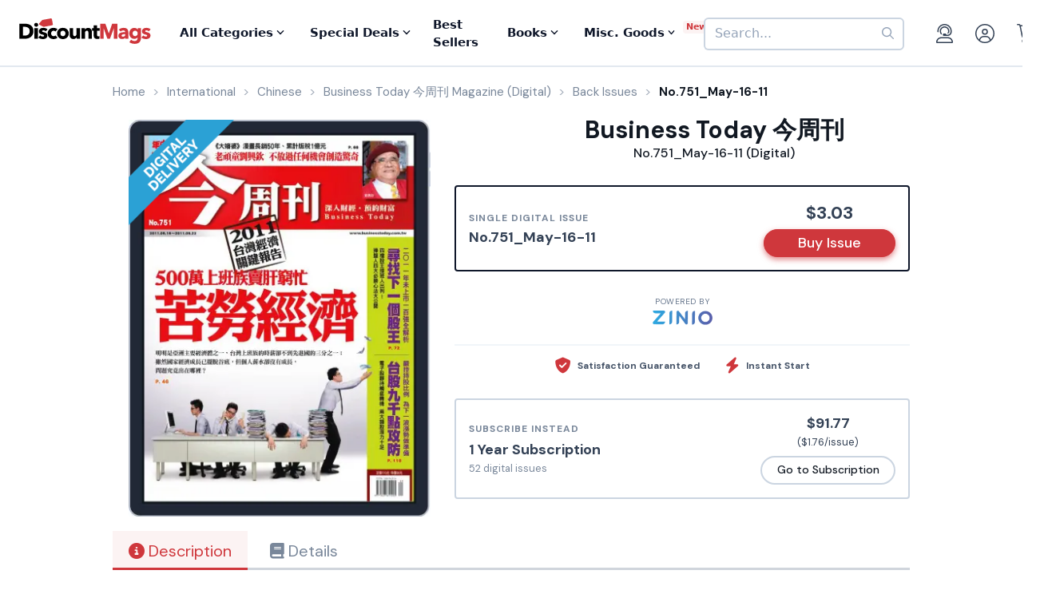

--- FILE ---
content_type: text/html; charset=UTF-8
request_url: https://www.discountmags.com/magazine/business-today-jin-zhou-kan-digital/back-issues?xAjax=Y
body_size: 2072
content:
    <div class="recent-issues" js-module="analytics:ecommerceImpression" data-targets=".recent-issues .slideshow .slide" data-list="Recent Issues" data-track-clicks="false">
        <div class="hidden-sm-up d-flex justify-content-between text-lg text-gray-900">
            <span class="font-weight-bold">Recent Digital Issues</span>

            <a href="https://www.discountmags.com/magazine/business-today-jin-zhou-kan-digital/back-issues">Browse all<i class="fa fa-long-arrow-right ml-2"></i></a>
        </div>
        <h3 class="hidden-sm-down">
                            Recent Business Today 今周刊 Digital Issues
                        <span style="font-size: 12px; line-height: 25px; vertical-align: middle;">
                <a href="https://www.discountmags.com/magazine/business-today-jin-zhou-kan-digital/back-issues">Browse all back issues 
                    <i class="fa fa-long-arrow-right"></i>
                </a>
            </span>
        </h3>
        <div class="divider"></div>
                        <div class="slideshow" js-module="slideshow">
            <div class="slide" data-object-id="3534766" data-object-name="Business Today 今周刊 (Digital)" data-object-price="3.15">
    <div class="image-holder digital" style="position: relative">
                <a href="https://www.discountmags.com/magazine/business-today-jin-zhou-kan-january-15-2026-digital">
            <img src="https://img.discountmags.com/https%3A%2F%2Fimg.discountmags.com%2Fproducts%2Fextras%2F3534766-business-today-cover-2026-january-15-issue.jpg%3Fbg%3DFFF%26fit%3Dscale%26h%3D1019%26mark%3DaHR0cHM6Ly9zMy5hbWF6b25hd3MuY29tL2pzcy1hc3NldHMvaW1hZ2VzL2RpZ2l0YWwtZnJhbWUtdjIzLnBuZw%253D%253D%26markpad%3D-40%26pad%3D40%26w%3D775%26s%3Dd4ffe2ad334d899589e96f0f9a742ce3?auto=format%2Ccompress&cs=strip&h=413&w=314&s=c1d45cecf4623fbcb6dc9fb8b8e97119" width="314" height="413" data-retina-src="https://img.discountmags.com/https%3A%2F%2Fimg.discountmags.com%2Fproducts%2Fextras%2F3534766-business-today-cover-2026-january-15-issue.jpg%3Fbg%3DFFF%26fit%3Dscale%26h%3D1019%26mark%3DaHR0cHM6Ly9zMy5hbWF6b25hd3MuY29tL2pzcy1hc3NldHMvaW1hZ2VzL2RpZ2l0YWwtZnJhbWUtdjIzLnBuZw%253D%253D%26markpad%3D-40%26pad%3D40%26w%3D775%26s%3Dd4ffe2ad334d899589e96f0f9a742ce3?auto=format%2Ccompress&cs=strip&h=826&w=628&s=5f73cee2b0acd0a120a80b6f20d7f3b1" alt="Business Today 今周刊 (Digital) Subscription January 15th, 2026 Issue" data-pin-no-hover="true" />
        </a>
    </div>
    <strong class="title-link"><a href="https://www.discountmags.com/magazine/business-today-jin-zhou-kan-january-15-2026-digital">Business Today 今周刊 (Digital)</a></strong>
            <strong class="price">
                                    <span class="issues">No.1517_Jan-15-26:</span>
                            <span>$3.15</span>
                                </strong>
</div>
            <div class="slide" data-object-id="3524214" data-object-name="Business Today 今周刊 (Digital)" data-object-price="3.15">
    <div class="image-holder digital" style="position: relative">
                <a href="https://www.discountmags.com/magazine/business-today-jin-zhou-kan-january-8-2026-digital">
            <img src="https://img.discountmags.com/https%3A%2F%2Fimg.discountmags.com%2Fproducts%2Fextras%2F3524214-business-today-cover-2026-january-8-issue.jpg%3Fbg%3DFFF%26fit%3Dscale%26h%3D1019%26mark%3DaHR0cHM6Ly9zMy5hbWF6b25hd3MuY29tL2pzcy1hc3NldHMvaW1hZ2VzL2RpZ2l0YWwtZnJhbWUtdjIzLnBuZw%253D%253D%26markpad%3D-40%26pad%3D40%26w%3D775%26s%3D699b5df31daee918648e6ce6452d2951?auto=format%2Ccompress&cs=strip&h=413&w=314&s=58535fef857b2433a11caef23509ab4d" width="314" height="413" data-retina-src="https://img.discountmags.com/https%3A%2F%2Fimg.discountmags.com%2Fproducts%2Fextras%2F3524214-business-today-cover-2026-january-8-issue.jpg%3Fbg%3DFFF%26fit%3Dscale%26h%3D1019%26mark%3DaHR0cHM6Ly9zMy5hbWF6b25hd3MuY29tL2pzcy1hc3NldHMvaW1hZ2VzL2RpZ2l0YWwtZnJhbWUtdjIzLnBuZw%253D%253D%26markpad%3D-40%26pad%3D40%26w%3D775%26s%3D699b5df31daee918648e6ce6452d2951?auto=format%2Ccompress&cs=strip&h=826&w=628&s=c8e21a105f6d16a0030fa820a7b8ec07" alt="Business Today 今周刊 (Digital) Subscription January 8th, 2026 Issue" data-pin-no-hover="true" />
        </a>
    </div>
    <strong class="title-link"><a href="https://www.discountmags.com/magazine/business-today-jin-zhou-kan-january-8-2026-digital">Business Today 今周刊 (Digital)</a></strong>
            <strong class="price">
                                    <span class="issues">No.1516_Jan-8-26:</span>
                            <span>$3.15</span>
                                </strong>
</div>
            <div class="slide" data-object-id="3510547" data-object-name="Business Today 今周刊 (Digital)" data-object-price="3.15">
    <div class="image-holder digital" style="position: relative">
                <a href="https://www.discountmags.com/magazine/business-today-jin-zhou-kan-january-1-2026-digital">
            <img src="https://img.discountmags.com/https%3A%2F%2Fimg.discountmags.com%2Fproducts%2Fextras%2F3510547-business-today-cover-2026-january-1-issue.jpg%3Fbg%3DFFF%26fit%3Dscale%26h%3D1019%26mark%3DaHR0cHM6Ly9zMy5hbWF6b25hd3MuY29tL2pzcy1hc3NldHMvaW1hZ2VzL2RpZ2l0YWwtZnJhbWUtdjIzLnBuZw%253D%253D%26markpad%3D-40%26pad%3D40%26w%3D775%26s%3D2b96228a7eb0fa0d003930e4ad5cd33c?auto=format%2Ccompress&cs=strip&h=413&w=314&s=22d8ec794d18ea5c5de27719031b1270" width="314" height="413" data-retina-src="https://img.discountmags.com/https%3A%2F%2Fimg.discountmags.com%2Fproducts%2Fextras%2F3510547-business-today-cover-2026-january-1-issue.jpg%3Fbg%3DFFF%26fit%3Dscale%26h%3D1019%26mark%3DaHR0cHM6Ly9zMy5hbWF6b25hd3MuY29tL2pzcy1hc3NldHMvaW1hZ2VzL2RpZ2l0YWwtZnJhbWUtdjIzLnBuZw%253D%253D%26markpad%3D-40%26pad%3D40%26w%3D775%26s%3D2b96228a7eb0fa0d003930e4ad5cd33c?auto=format%2Ccompress&cs=strip&h=826&w=628&s=ef22a9382f24d959258fc0e5d12cb63c" alt="Business Today 今周刊 (Digital) Subscription January 1st, 2026 Issue" data-pin-no-hover="true" />
        </a>
    </div>
    <strong class="title-link"><a href="https://www.discountmags.com/magazine/business-today-jin-zhou-kan-january-1-2026-digital">Business Today 今周刊 (Digital)</a></strong>
            <strong class="price">
                                    <span class="issues">No.1515_Jan-1-26:</span>
                            <span>$3.15</span>
                                </strong>
</div>
            <div class="slide" data-object-id="3502797" data-object-name="Business Today 今周刊 (Digital)" data-object-price="3.15">
    <div class="image-holder digital" style="position: relative">
                <a href="https://www.discountmags.com/magazine/business-today-jin-zhou-kan-december-25-2025-digital">
            <img src="https://img.discountmags.com/https%3A%2F%2Fimg.discountmags.com%2Fproducts%2Fextras%2F3502797-business-today-cover-2025-december-25-issue.jpg%3Fbg%3DFFF%26fit%3Dscale%26h%3D1019%26mark%3DaHR0cHM6Ly9zMy5hbWF6b25hd3MuY29tL2pzcy1hc3NldHMvaW1hZ2VzL2RpZ2l0YWwtZnJhbWUtdjIzLnBuZw%253D%253D%26markpad%3D-40%26pad%3D40%26w%3D775%26s%3Ddc92c9def2efe91bde1321fda752a1cb?auto=format%2Ccompress&cs=strip&h=413&w=314&s=dde3acde9ae0788dcb2cd8bde6bdb883" width="314" height="413" data-retina-src="https://img.discountmags.com/https%3A%2F%2Fimg.discountmags.com%2Fproducts%2Fextras%2F3502797-business-today-cover-2025-december-25-issue.jpg%3Fbg%3DFFF%26fit%3Dscale%26h%3D1019%26mark%3DaHR0cHM6Ly9zMy5hbWF6b25hd3MuY29tL2pzcy1hc3NldHMvaW1hZ2VzL2RpZ2l0YWwtZnJhbWUtdjIzLnBuZw%253D%253D%26markpad%3D-40%26pad%3D40%26w%3D775%26s%3Ddc92c9def2efe91bde1321fda752a1cb?auto=format%2Ccompress&cs=strip&h=826&w=628&s=7ae40819a80b9f2501a8ffe9ed2cef43" alt="Business Today 今周刊 (Digital) Subscription December 25th, 2025 Issue" data-pin-no-hover="true" />
        </a>
    </div>
    <strong class="title-link"><a href="https://www.discountmags.com/magazine/business-today-jin-zhou-kan-december-25-2025-digital">Business Today 今周刊 (Digital)</a></strong>
            <strong class="price">
                                    <span class="issues">No.1514_Dec-25-25:</span>
                            <span>$3.15</span>
                                </strong>
</div>
            <div class="slide" data-object-id="3499632" data-object-name="Business Today 今周刊 (Digital)" data-object-price="3.15">
    <div class="image-holder digital" style="position: relative">
                <a href="https://www.discountmags.com/magazine/business-today-jin-zhou-kan-december-18-2025-digital">
            <img src="https://img.discountmags.com/https%3A%2F%2Fimg.discountmags.com%2Fproducts%2Fextras%2F3499632-business-today-cover-2025-december-18-issue.jpg%3Fbg%3DFFF%26fit%3Dscale%26h%3D1019%26mark%3DaHR0cHM6Ly9zMy5hbWF6b25hd3MuY29tL2pzcy1hc3NldHMvaW1hZ2VzL2RpZ2l0YWwtZnJhbWUtdjIzLnBuZw%253D%253D%26markpad%3D-40%26pad%3D40%26w%3D775%26s%3Dddedbe5dd7485c78da1aaed62ac2ecb1?auto=format%2Ccompress&cs=strip&h=413&w=314&s=7d951b570371ef25bd5c02d22bf67921" width="314" height="413" data-retina-src="https://img.discountmags.com/https%3A%2F%2Fimg.discountmags.com%2Fproducts%2Fextras%2F3499632-business-today-cover-2025-december-18-issue.jpg%3Fbg%3DFFF%26fit%3Dscale%26h%3D1019%26mark%3DaHR0cHM6Ly9zMy5hbWF6b25hd3MuY29tL2pzcy1hc3NldHMvaW1hZ2VzL2RpZ2l0YWwtZnJhbWUtdjIzLnBuZw%253D%253D%26markpad%3D-40%26pad%3D40%26w%3D775%26s%3Dddedbe5dd7485c78da1aaed62ac2ecb1?auto=format%2Ccompress&cs=strip&h=826&w=628&s=747873b3644961c1f013b20b2cb92839" alt="Business Today 今周刊 (Digital) Subscription December 18th, 2025 Issue" data-pin-no-hover="true" />
        </a>
    </div>
    <strong class="title-link"><a href="https://www.discountmags.com/magazine/business-today-jin-zhou-kan-december-18-2025-digital">Business Today 今周刊 (Digital)</a></strong>
            <strong class="price">
                                    <span class="issues">No.1513_Dec-18-25:</span>
                            <span>$3.15</span>
                                </strong>
</div>
            <div class="slide" data-object-id="3493065" data-object-name="Business Today 今周刊 (Digital)" data-object-price="3.15">
    <div class="image-holder digital" style="position: relative">
                <a href="https://www.discountmags.com/magazine/business-today-jin-zhou-kan-december-11-2025-digital">
            <img src="https://img.discountmags.com/https%3A%2F%2Fimg.discountmags.com%2Fproducts%2Fextras%2F3493065-business-today-cover-2025-december-11-issue.jpg%3Fbg%3DFFF%26fit%3Dscale%26h%3D1019%26mark%3DaHR0cHM6Ly9zMy5hbWF6b25hd3MuY29tL2pzcy1hc3NldHMvaW1hZ2VzL2RpZ2l0YWwtZnJhbWUtdjIzLnBuZw%253D%253D%26markpad%3D-40%26pad%3D40%26w%3D775%26s%3D4f3c6fbd2aa5f96fec1641423ac0b4aa?auto=format%2Ccompress&cs=strip&h=413&w=314&s=2b2b1d2ea7adfdc21ee1c7b9d0180ccc" width="314" height="413" data-retina-src="https://img.discountmags.com/https%3A%2F%2Fimg.discountmags.com%2Fproducts%2Fextras%2F3493065-business-today-cover-2025-december-11-issue.jpg%3Fbg%3DFFF%26fit%3Dscale%26h%3D1019%26mark%3DaHR0cHM6Ly9zMy5hbWF6b25hd3MuY29tL2pzcy1hc3NldHMvaW1hZ2VzL2RpZ2l0YWwtZnJhbWUtdjIzLnBuZw%253D%253D%26markpad%3D-40%26pad%3D40%26w%3D775%26s%3D4f3c6fbd2aa5f96fec1641423ac0b4aa?auto=format%2Ccompress&cs=strip&h=826&w=628&s=0d3af7ee43df7060e41e6126c9c483c9" alt="Business Today 今周刊 (Digital) Subscription December 11th, 2025 Issue" data-pin-no-hover="true" />
        </a>
    </div>
    <strong class="title-link"><a href="https://www.discountmags.com/magazine/business-today-jin-zhou-kan-december-11-2025-digital">Business Today 今周刊 (Digital)</a></strong>
            <strong class="price">
                                    <span class="issues">No.1512_Dec-11-25:</span>
                            <span>$3.15</span>
                                </strong>
</div>
            <div class="slide" data-object-id="3479475" data-object-name="Business Today 今周刊 (Digital)" data-object-price="3.15">
    <div class="image-holder digital" style="position: relative">
                <a href="https://www.discountmags.com/magazine/business-today-jin-zhou-kan-december-4-2025-digital">
            <img src="https://img.discountmags.com/https%3A%2F%2Fimg.discountmags.com%2Fproducts%2Fextras%2F3479475-business-today-cover-2025-december-4-issue.jpg%3Fbg%3DFFF%26fit%3Dscale%26h%3D1019%26mark%3DaHR0cHM6Ly9zMy5hbWF6b25hd3MuY29tL2pzcy1hc3NldHMvaW1hZ2VzL2RpZ2l0YWwtZnJhbWUtdjIzLnBuZw%253D%253D%26markpad%3D-40%26pad%3D40%26w%3D775%26s%3Db0a3fac01915c145e8c69e36a64d3b15?auto=format%2Ccompress&cs=strip&h=413&w=314&s=13dd78a63ef63f2bd9475b2d1fffa827" width="314" height="413" data-retina-src="https://img.discountmags.com/https%3A%2F%2Fimg.discountmags.com%2Fproducts%2Fextras%2F3479475-business-today-cover-2025-december-4-issue.jpg%3Fbg%3DFFF%26fit%3Dscale%26h%3D1019%26mark%3DaHR0cHM6Ly9zMy5hbWF6b25hd3MuY29tL2pzcy1hc3NldHMvaW1hZ2VzL2RpZ2l0YWwtZnJhbWUtdjIzLnBuZw%253D%253D%26markpad%3D-40%26pad%3D40%26w%3D775%26s%3Db0a3fac01915c145e8c69e36a64d3b15?auto=format%2Ccompress&cs=strip&h=826&w=628&s=39b2f8490b2b745d7c564e298c841f3f" alt="Business Today 今周刊 (Digital) Subscription December 4th, 2025 Issue" data-pin-no-hover="true" />
        </a>
    </div>
    <strong class="title-link"><a href="https://www.discountmags.com/magazine/business-today-jin-zhou-kan-december-4-2025-digital">Business Today 今周刊 (Digital)</a></strong>
            <strong class="price">
                                    <span class="issues">No.1511_Dec-04-25:</span>
                            <span>$3.15</span>
                                </strong>
</div>
            <div class="slide" data-object-id="3463313" data-object-name="Business Today 今周刊 (Digital)" data-object-price="3.15">
    <div class="image-holder digital" style="position: relative">
                <a href="https://www.discountmags.com/magazine/business-today-jin-zhou-kan-november-27-2025-digital">
            <img src="https://img.discountmags.com/https%3A%2F%2Fimg.discountmags.com%2Fproducts%2Fextras%2F3463313-business-today-cover-2025-november-27-issue.jpg%3Fbg%3DFFF%26fit%3Dscale%26h%3D1019%26mark%3DaHR0cHM6Ly9zMy5hbWF6b25hd3MuY29tL2pzcy1hc3NldHMvaW1hZ2VzL2RpZ2l0YWwtZnJhbWUtdjIzLnBuZw%253D%253D%26markpad%3D-40%26pad%3D40%26w%3D775%26s%3Daa4632a159fde1cfb3f13375f0c29c4b?auto=format%2Ccompress&cs=strip&h=413&w=314&s=ac9a61fb8acd55413a660edcf1b32378" width="314" height="413" data-retina-src="https://img.discountmags.com/https%3A%2F%2Fimg.discountmags.com%2Fproducts%2Fextras%2F3463313-business-today-cover-2025-november-27-issue.jpg%3Fbg%3DFFF%26fit%3Dscale%26h%3D1019%26mark%3DaHR0cHM6Ly9zMy5hbWF6b25hd3MuY29tL2pzcy1hc3NldHMvaW1hZ2VzL2RpZ2l0YWwtZnJhbWUtdjIzLnBuZw%253D%253D%26markpad%3D-40%26pad%3D40%26w%3D775%26s%3Daa4632a159fde1cfb3f13375f0c29c4b?auto=format%2Ccompress&cs=strip&h=826&w=628&s=983a9a854ddca0cc050833e23884072d" alt="Business Today 今周刊 (Digital) Subscription November 27th, 2025 Issue" data-pin-no-hover="true" />
        </a>
    </div>
    <strong class="title-link"><a href="https://www.discountmags.com/magazine/business-today-jin-zhou-kan-november-27-2025-digital">Business Today 今周刊 (Digital)</a></strong>
            <strong class="price">
                                    <span class="issues">No.1510_Nov-27-25:</span>
                            <span>$3.15</span>
                                </strong>
</div>
            <div class="slide" data-object-id="3456100" data-object-name="Business Today 今周刊 (Digital)" data-object-price="3.21">
    <div class="image-holder digital" style="position: relative">
                <a href="https://www.discountmags.com/magazine/business-today-jin-zhou-kan-november-20-2025-digital">
            <img src="https://img.discountmags.com/https%3A%2F%2Fimg.discountmags.com%2Fproducts%2Fextras%2F3456100-business-today-cover-2025-november-20-issue.jpg%3Fbg%3DFFF%26fit%3Dscale%26h%3D1019%26mark%3DaHR0cHM6Ly9zMy5hbWF6b25hd3MuY29tL2pzcy1hc3NldHMvaW1hZ2VzL2RpZ2l0YWwtZnJhbWUtdjIzLnBuZw%253D%253D%26markpad%3D-40%26pad%3D40%26w%3D775%26s%3Dee2f739f18881c6d80dc87fbad86d0a2?auto=format%2Ccompress&cs=strip&h=413&w=314&s=6eaba92499b49c9e88e0c969f2ddeb12" width="314" height="413" data-retina-src="https://img.discountmags.com/https%3A%2F%2Fimg.discountmags.com%2Fproducts%2Fextras%2F3456100-business-today-cover-2025-november-20-issue.jpg%3Fbg%3DFFF%26fit%3Dscale%26h%3D1019%26mark%3DaHR0cHM6Ly9zMy5hbWF6b25hd3MuY29tL2pzcy1hc3NldHMvaW1hZ2VzL2RpZ2l0YWwtZnJhbWUtdjIzLnBuZw%253D%253D%26markpad%3D-40%26pad%3D40%26w%3D775%26s%3Dee2f739f18881c6d80dc87fbad86d0a2?auto=format%2Ccompress&cs=strip&h=826&w=628&s=d6e683d88abfd54aa1786f1b289b8767" alt="Business Today 今周刊 (Digital) Subscription November 20th, 2025 Issue" data-pin-no-hover="true" />
        </a>
    </div>
    <strong class="title-link"><a href="https://www.discountmags.com/magazine/business-today-jin-zhou-kan-november-20-2025-digital">Business Today 今周刊 (Digital)</a></strong>
            <strong class="price">
                                    <span class="issues">No.1509_Nov-20-25:</span>
                            <span>$3.21</span>
                                </strong>
</div>
            <div class="slide" data-object-id="3439978" data-object-name="Business Today 今周刊 (Digital)" data-object-price="3.21">
    <div class="image-holder digital" style="position: relative">
                <a href="https://www.discountmags.com/magazine/business-today-jin-zhou-kan-november-13-2025-digital">
            <img src="https://img.discountmags.com/https%3A%2F%2Fimg.discountmags.com%2Fproducts%2Fextras%2F3439978-business-today-cover-2025-november-13-issue.jpg%3Fbg%3DFFF%26fit%3Dscale%26h%3D1019%26mark%3DaHR0cHM6Ly9zMy5hbWF6b25hd3MuY29tL2pzcy1hc3NldHMvaW1hZ2VzL2RpZ2l0YWwtZnJhbWUtdjIzLnBuZw%253D%253D%26markpad%3D-40%26pad%3D40%26w%3D775%26s%3D7dc692ab75b52ad5f04fdc75c59dd874?auto=format%2Ccompress&cs=strip&h=413&w=314&s=988c54e09d0e0c1001e7fac4f6fd6d9b" width="314" height="413" data-retina-src="https://img.discountmags.com/https%3A%2F%2Fimg.discountmags.com%2Fproducts%2Fextras%2F3439978-business-today-cover-2025-november-13-issue.jpg%3Fbg%3DFFF%26fit%3Dscale%26h%3D1019%26mark%3DaHR0cHM6Ly9zMy5hbWF6b25hd3MuY29tL2pzcy1hc3NldHMvaW1hZ2VzL2RpZ2l0YWwtZnJhbWUtdjIzLnBuZw%253D%253D%26markpad%3D-40%26pad%3D40%26w%3D775%26s%3D7dc692ab75b52ad5f04fdc75c59dd874?auto=format%2Ccompress&cs=strip&h=826&w=628&s=f4c9fcaf6f257d648e4eb51f7f8d17af" alt="Business Today 今周刊 (Digital) Subscription November 13th, 2025 Issue" data-pin-no-hover="true" />
        </a>
    </div>
    <strong class="title-link"><a href="https://www.discountmags.com/magazine/business-today-jin-zhou-kan-november-13-2025-digital">Business Today 今周刊 (Digital)</a></strong>
            <strong class="price">
                                    <span class="issues">No.1508_Nov-13-25:</span>
                            <span>$3.21</span>
                                </strong>
</div>
    </div>
    </div>


--- FILE ---
content_type: text/html; charset=utf-8
request_url: https://www.google.com/recaptcha/api2/aframe
body_size: -89
content:
<!DOCTYPE HTML><html><head><meta http-equiv="content-type" content="text/html; charset=UTF-8"></head><body><script nonce="tx6BwOc9U_069nsEBlnBtg">/** Anti-fraud and anti-abuse applications only. See google.com/recaptcha */ try{var clients={'sodar':'https://pagead2.googlesyndication.com/pagead/sodar?'};window.addEventListener("message",function(a){try{if(a.source===window.parent){var b=JSON.parse(a.data);var c=clients[b['id']];if(c){var d=document.createElement('img');d.src=c+b['params']+'&rc='+(localStorage.getItem("rc::a")?sessionStorage.getItem("rc::b"):"");window.document.body.appendChild(d);sessionStorage.setItem("rc::e",parseInt(sessionStorage.getItem("rc::e")||0)+1);localStorage.setItem("rc::h",'1769056795034');}}}catch(b){}});window.parent.postMessage("_grecaptcha_ready", "*");}catch(b){}</script></body></html>

--- FILE ---
content_type: text/css
request_url: https://d3ochae1kou2ub.cloudfront.net/build/app.a7923296fda562782385.s.bundle.css?b931ddcbba1eab73adcf
body_size: 62972
content:
/*! normalize.css v3.0.1 | MIT License | git.io/normalize */html{font-family:sans-serif;-ms-text-size-adjust:100%;-webkit-text-size-adjust:100%}body{margin:0}article,aside,details,figcaption,figure,footer,header,hgroup,main,nav,section,summary{display:block}audio,canvas,progress,video{display:inline-block;vertical-align:baseline}audio:not([controls]){display:none;height:0}[hidden],template{display:none}a{background:rgba(0,0,0,0)}a:active,a:hover{outline:0}abbr[title]{border-bottom:1px dotted}b,strong{font-weight:bold}dfn{font-style:italic}h1{font-size:2em;margin:.67em 0}mark{background:#ff0;color:#000}small{font-size:80%}sub,sup{font-size:75%;line-height:0;position:relative;vertical-align:baseline}sup{top:-0.5em}sub{bottom:-0.25em}img{border:0}svg:not(:root){overflow:hidden}figure{margin:1em 40px}hr{-moz-box-sizing:content-box;box-sizing:content-box;height:0}pre{overflow:auto}code,kbd,pre,samp{font-family:monospace,monospace;font-size:1em}button,input,optgroup,select,textarea{color:inherit;font:inherit;margin:0}button{overflow:visible}button,select{text-transform:none}button,html input[type=button],input[type=reset],input[type=submit]{-webkit-appearance:button;cursor:pointer}button[disabled],html input[disabled]{cursor:default}button::-moz-focus-inner,input::-moz-focus-inner{border:0;padding:0}input{line-height:normal}input[type=checkbox],input[type=radio]{box-sizing:border-box;padding:0}input[type=number]::-webkit-inner-spin-button,input[type=number]::-webkit-outer-spin-button{height:auto}input[type=search]{-webkit-appearance:textfield;-moz-box-sizing:content-box;-webkit-box-sizing:content-box;box-sizing:content-box}input[type=search]::-webkit-search-cancel-button,input[type=search]::-webkit-search-decoration{-webkit-appearance:none}fieldset{border:1px solid silver;margin:0 2px;padding:.35em .625em .75em}legend{border:0;padding:0}textarea{overflow:auto}optgroup{font-weight:bold}table{border-collapse:collapse;border-spacing:0}td,th{padding:0}@media print{*{text-shadow:none !important;color:#000 !important;background:rgba(0,0,0,0) !important;box-shadow:none !important}a,a:visited{text-decoration:underline}a[href]:after{content:" (" attr(href) ")"}abbr[title]:after{content:" (" attr(title) ")"}a[href^="javascript:"]:after,a[href^="#"]:after{content:""}pre,blockquote{border:1px solid #999;page-break-inside:avoid}thead{display:table-header-group}tr,img{page-break-inside:avoid}img{max-width:100% !important}p,h2,h3{orphans:3;widows:3}h2,h3{page-break-after:avoid}select{background:#fff !important}.navbar{display:none}.table td,.table th{background-color:#fff !important}.btn>.caret,.dropup>.btn>.caret{border-top-color:#000 !important}.label{border:1px solid #000}.table{border-collapse:collapse !important}.table-bordered th,.table-bordered td{border:1px solid #ddd !important}}@font-face{font-family:"Glyphicons Halflings";src:url(https://d3ochae1kou2ub.cloudfront.net/build/fonts/glyphicons-halflings-regular-2810d2a49be3af435f61.eot);src:url(https://d3ochae1kou2ub.cloudfront.net/build/fonts/glyphicons-halflings-regular-2810d2a49be3af435f61.eot?#iefix) format("embedded-opentype"),url(https://d3ochae1kou2ub.cloudfront.net/build/e3cab037268b4e02bef8.woff) format("woff"),url(https://d3ochae1kou2ub.cloudfront.net/build/fonts/glyphicons-halflings-regular-b7c243015cec15850248.ttf) format("truetype"),url(https://d3ochae1kou2ub.cloudfront.net/build/fonts/glyphicons-halflings-regular-864c2bdfdea09ee84833.svg#glyphicons_halflingsregular) format("svg")}.glyphicon{position:relative;top:1px;display:inline-block;font-family:"Glyphicons Halflings";font-style:normal;font-weight:normal;line-height:1;-webkit-font-smoothing:antialiased;-moz-osx-font-smoothing:grayscale}.glyphicon-asterisk:before{content:"*"}.glyphicon-plus:before{content:"+"}.glyphicon-euro:before{content:"€"}.glyphicon-minus:before{content:"−"}.glyphicon-cloud:before{content:"☁"}.glyphicon-envelope:before{content:"✉"}.glyphicon-pencil:before{content:"✏"}.glyphicon-glass:before{content:""}.glyphicon-music:before{content:""}.glyphicon-search:before{content:""}.glyphicon-heart:before{content:""}.glyphicon-star:before{content:""}.glyphicon-star-empty:before{content:""}.glyphicon-user:before{content:""}.glyphicon-film:before{content:""}.glyphicon-th-large:before{content:""}.glyphicon-th:before{content:""}.glyphicon-th-list:before{content:""}.glyphicon-ok:before{content:""}.glyphicon-remove:before{content:""}.glyphicon-zoom-in:before{content:""}.glyphicon-zoom-out:before{content:""}.glyphicon-off:before{content:""}.glyphicon-signal:before{content:""}.glyphicon-cog:before{content:""}.glyphicon-trash:before{content:""}.glyphicon-home:before{content:""}.glyphicon-file:before{content:""}.glyphicon-time:before{content:""}.glyphicon-road:before{content:""}.glyphicon-download-alt:before{content:""}.glyphicon-download:before{content:""}.glyphicon-upload:before{content:""}.glyphicon-inbox:before{content:""}.glyphicon-play-circle:before{content:""}.glyphicon-repeat:before{content:""}.glyphicon-refresh:before{content:""}.glyphicon-list-alt:before{content:""}.glyphicon-lock:before{content:""}.glyphicon-flag:before{content:""}.glyphicon-headphones:before{content:""}.glyphicon-volume-off:before{content:""}.glyphicon-volume-down:before{content:""}.glyphicon-volume-up:before{content:""}.glyphicon-qrcode:before{content:""}.glyphicon-barcode:before{content:""}.glyphicon-tag:before{content:""}.glyphicon-tags:before{content:""}.glyphicon-book:before{content:""}.glyphicon-bookmark:before{content:""}.glyphicon-print:before{content:""}.glyphicon-camera:before{content:""}.glyphicon-font:before{content:""}.glyphicon-bold:before{content:""}.glyphicon-italic:before{content:""}.glyphicon-text-height:before{content:""}.glyphicon-text-width:before{content:""}.glyphicon-align-left:before{content:""}.glyphicon-align-center:before{content:""}.glyphicon-align-right:before{content:""}.glyphicon-align-justify:before{content:""}.glyphicon-list:before{content:""}.glyphicon-indent-left:before{content:""}.glyphicon-indent-right:before{content:""}.glyphicon-facetime-video:before{content:""}.glyphicon-picture:before{content:""}.glyphicon-map-marker:before{content:""}.glyphicon-adjust:before{content:""}.glyphicon-tint:before{content:""}.glyphicon-edit:before{content:""}.glyphicon-share:before{content:""}.glyphicon-check:before{content:""}.glyphicon-move:before{content:""}.glyphicon-step-backward:before{content:""}.glyphicon-fast-backward:before{content:""}.glyphicon-backward:before{content:""}.glyphicon-play:before{content:""}.glyphicon-pause:before{content:""}.glyphicon-stop:before{content:""}.glyphicon-forward:before{content:""}.glyphicon-fast-forward:before{content:""}.glyphicon-step-forward:before{content:""}.glyphicon-eject:before{content:""}.glyphicon-chevron-left:before{content:""}.glyphicon-chevron-right:before{content:""}.glyphicon-plus-sign:before{content:""}.glyphicon-minus-sign:before{content:""}.glyphicon-remove-sign:before{content:""}.glyphicon-ok-sign:before{content:""}.glyphicon-question-sign:before{content:""}.glyphicon-info-sign:before{content:""}.glyphicon-screenshot:before{content:""}.glyphicon-remove-circle:before{content:""}.glyphicon-ok-circle:before{content:""}.glyphicon-ban-circle:before{content:""}.glyphicon-arrow-left:before{content:""}.glyphicon-arrow-right:before{content:""}.glyphicon-arrow-up:before{content:""}.glyphicon-arrow-down:before{content:""}.glyphicon-share-alt:before{content:""}.glyphicon-resize-full:before{content:""}.glyphicon-resize-small:before{content:""}.glyphicon-exclamation-sign:before{content:""}.glyphicon-gift:before{content:""}.glyphicon-leaf:before{content:""}.glyphicon-fire:before{content:""}.glyphicon-eye-open:before{content:""}.glyphicon-eye-close:before{content:""}.glyphicon-warning-sign:before{content:""}.glyphicon-plane:before{content:""}.glyphicon-calendar:before{content:""}.glyphicon-random:before{content:""}.glyphicon-comment:before{content:""}.glyphicon-magnet:before{content:""}.glyphicon-chevron-up:before{content:""}.glyphicon-chevron-down:before{content:""}.glyphicon-retweet:before{content:""}.glyphicon-shopping-cart:before{content:""}.glyphicon-folder-close:before{content:""}.glyphicon-folder-open:before{content:""}.glyphicon-resize-vertical:before{content:""}.glyphicon-resize-horizontal:before{content:""}.glyphicon-hdd:before{content:""}.glyphicon-bullhorn:before{content:""}.glyphicon-bell:before{content:""}.glyphicon-certificate:before{content:""}.glyphicon-thumbs-up:before{content:""}.glyphicon-thumbs-down:before{content:""}.glyphicon-hand-right:before{content:""}.glyphicon-hand-left:before{content:""}.glyphicon-hand-up:before{content:""}.glyphicon-hand-down:before{content:""}.glyphicon-circle-arrow-right:before{content:""}.glyphicon-circle-arrow-left:before{content:""}.glyphicon-circle-arrow-up:before{content:""}.glyphicon-circle-arrow-down:before{content:""}.glyphicon-globe:before{content:""}.glyphicon-wrench:before{content:""}.glyphicon-tasks:before{content:""}.glyphicon-filter:before{content:""}.glyphicon-briefcase:before{content:""}.glyphicon-fullscreen:before{content:""}.glyphicon-dashboard:before{content:""}.glyphicon-paperclip:before{content:""}.glyphicon-heart-empty:before{content:""}.glyphicon-link:before{content:""}.glyphicon-phone:before{content:""}.glyphicon-pushpin:before{content:""}.glyphicon-usd:before{content:""}.glyphicon-gbp:before{content:""}.glyphicon-sort:before{content:""}.glyphicon-sort-by-alphabet:before{content:""}.glyphicon-sort-by-alphabet-alt:before{content:""}.glyphicon-sort-by-order:before{content:""}.glyphicon-sort-by-order-alt:before{content:""}.glyphicon-sort-by-attributes:before{content:""}.glyphicon-sort-by-attributes-alt:before{content:""}.glyphicon-unchecked:before{content:""}.glyphicon-expand:before{content:""}.glyphicon-collapse-down:before{content:""}.glyphicon-collapse-up:before{content:""}.glyphicon-log-in:before{content:""}.glyphicon-flash:before{content:""}.glyphicon-log-out:before{content:""}.glyphicon-new-window:before{content:""}.glyphicon-record:before{content:""}.glyphicon-save:before{content:""}.glyphicon-open:before{content:""}.glyphicon-saved:before{content:""}.glyphicon-import:before{content:""}.glyphicon-export:before{content:""}.glyphicon-send:before{content:""}.glyphicon-floppy-disk:before{content:""}.glyphicon-floppy-saved:before{content:""}.glyphicon-floppy-remove:before{content:""}.glyphicon-floppy-save:before{content:""}.glyphicon-floppy-open:before{content:""}.glyphicon-credit-card:before{content:""}.glyphicon-transfer:before{content:""}.glyphicon-cutlery:before{content:""}.glyphicon-header:before{content:""}.glyphicon-compressed:before{content:""}.glyphicon-earphone:before{content:""}.glyphicon-phone-alt:before{content:""}.glyphicon-tower:before{content:""}.glyphicon-stats:before{content:""}.glyphicon-sd-video:before{content:""}.glyphicon-hd-video:before{content:""}.glyphicon-subtitles:before{content:""}.glyphicon-sound-stereo:before{content:""}.glyphicon-sound-dolby:before{content:""}.glyphicon-sound-5-1:before{content:""}.glyphicon-sound-6-1:before{content:""}.glyphicon-sound-7-1:before{content:""}.glyphicon-copyright-mark:before{content:""}.glyphicon-registration-mark:before{content:""}.glyphicon-cloud-download:before{content:""}.glyphicon-cloud-upload:before{content:""}.glyphicon-tree-conifer:before{content:""}.glyphicon-tree-deciduous:before{content:""}*{-webkit-box-sizing:border-box;-moz-box-sizing:border-box;box-sizing:border-box}*:before,*:after{-webkit-box-sizing:border-box;-moz-box-sizing:border-box;box-sizing:border-box}html{-webkit-tap-highlight-color:rgba(0,0,0,0)}body{font-family:"Raleway",Arial,Helvetica,sans-serif;font-size:15px;line-height:1.5333;color:#7a7a7a;background-color:#fff}input,button,select,textarea{font-family:inherit;font-size:inherit;line-height:inherit}a{color:#be453e;text-decoration:none}a:hover,a:focus{color:#84302b;text-decoration:underline}a:focus{outline:thin dotted;outline:5px auto -webkit-focus-ring-color;outline-offset:-2px}figure{margin:0}img{vertical-align:middle}.img-responsive{display:block;width:100% \9 ;max-width:100%;height:auto}.img-rounded{border-radius:6px}.img-thumbnail{padding:4px;line-height:1.5333;background-color:#fff;border:1px solid #ddd;border-radius:3px;-webkit-transition:all .2s ease-in-out;-o-transition:all .2s ease-in-out;transition:all .2s ease-in-out;display:inline-block;width:100% \9 ;max-width:100%;height:auto}.img-circle{border-radius:50%}hr{margin-top:22px;margin-bottom:22px;border:0;border-top:1px solid #eee}.sr-only{position:absolute;width:1px;height:1px;margin:-1px;padding:0;overflow:hidden;clip:rect(0, 0, 0, 0);border:0}.sr-only-focusable:active,.sr-only-focusable:focus{position:static;width:auto;height:auto;margin:0;overflow:visible;clip:auto}h1,h2,h3,h4,h5,h6,.h1,.h2,.h3,.h4,.h5,.h6{font-family:inherit;font-weight:500;line-height:1.1;color:inherit}h1 small,h1 .small,h2 small,h2 .small,h3 small,h3 .small,h4 small,h4 .small,h5 small,h5 .small,h6 small,h6 .small,.h1 small,.h1 .small,.h2 small,.h2 .small,.h3 small,.h3 .small,.h4 small,.h4 .small,.h5 small,.h5 .small,.h6 small,.h6 .small{font-weight:normal;line-height:1;color:#777}h1,.h1,h2,.h2,h3,.h3{margin-top:22px;margin-bottom:11px}h1 small,h1 .small,.h1 small,.h1 .small,h2 small,h2 .small,.h2 small,.h2 .small,h3 small,h3 .small,.h3 small,.h3 .small{font-size:65%}h4,.h4,h5,.h5,h6,.h6{margin-top:11px;margin-bottom:11px}h4 small,h4 .small,.h4 small,.h4 .small,h5 small,h5 .small,.h5 small,.h5 .small,h6 small,h6 .small,.h6 small,.h6 .small{font-size:75%}h1,.h1{font-size:44px}h2,.h2{font-size:34px}h3,.h3{font-size:25px}h4,.h4{font-size:15px}h5,.h5{font-size:15px}h6,.h6{font-size:13px}p{margin:0 0 11px}.lead{margin-bottom:22px;font-size:17px;font-weight:300;line-height:1.4}@media(min-width: 1px){.lead{font-size:22.5px}}small,.small{font-size:86%}cite{font-style:normal}mark,.mark{background-color:#fcf8e3;padding:.2em}.text-left{text-align:left}.text-right{text-align:right}.text-center{text-align:center}.text-justify{text-align:justify}.text-nowrap{white-space:nowrap}.text-lowercase{text-transform:lowercase}.text-uppercase{text-transform:uppercase}.text-capitalize{text-transform:capitalize}.text-muted{color:#777}.text-primary{color:#be453e}a.text-primary:hover{color:#983731}.text-success{color:#3c763d}a.text-success:hover{color:#2b542c}.text-info{color:#31708f}a.text-info:hover{color:#245269}.text-warning{color:#8a6d3b}a.text-warning:hover{color:#66512c}.text-danger{color:#be453e}a.text-danger:hover{color:#983731}.bg-primary{color:#fff}.bg-primary{background-color:#be453e}a.bg-primary:hover{background-color:#983731}.bg-success{background-color:#dff0d8}a.bg-success:hover{background-color:#c1e2b3}.bg-info{background-color:#d9edf7}a.bg-info:hover{background-color:#afd9ee}.bg-warning{background-color:#fcf8e3}a.bg-warning:hover{background-color:#f7ecb5}.bg-danger{background-color:#f8f8f8}a.bg-danger:hover{background-color:#dfdfdf}.page-header{padding-bottom:10px;margin:44px 0 22px;border-bottom:1px solid #eee}ul,ol{margin-top:0;margin-bottom:11px}ul ul,ul ol,ol ul,ol ol{margin-bottom:0}.list-unstyled,.sidenav ul,.list-inline{padding-left:0;list-style:none}.list-inline{margin-left:-5px}.list-inline>li{display:inline-block;padding-left:5px;padding-right:5px}dl{margin-top:0;margin-bottom:22px}dt,dd{line-height:1.5333}dt{font-weight:bold}dd{margin-left:0}.dl-horizontal dd:before,.dl-horizontal dd:after{content:" ";display:table}.dl-horizontal dd:after{clear:both}@media(min-width: 1px){.dl-horizontal dt{float:left;width:160px;clear:left;text-align:right;overflow:hidden;text-overflow:ellipsis;white-space:nowrap}.dl-horizontal dd{margin-left:180px}}abbr[title],abbr[data-original-title]{cursor:help;border-bottom:1px dotted #777}.initialism{font-size:90%;text-transform:uppercase}blockquote{padding:11px 22px;margin:0 0 22px;font-size:18.75px;border-left:5px solid #eee}blockquote p:last-child,blockquote ul:last-child,blockquote ol:last-child{margin-bottom:0}blockquote footer,blockquote small,blockquote .small{display:block;font-size:80%;line-height:1.5333;color:#777}blockquote footer:before,blockquote small:before,blockquote .small:before{content:"— "}.blockquote-reverse,blockquote.pull-right{padding-right:15px;padding-left:0;border-right:5px solid #eee;border-left:0;text-align:right}.blockquote-reverse footer:before,.blockquote-reverse small:before,.blockquote-reverse .small:before,blockquote.pull-right footer:before,blockquote.pull-right small:before,blockquote.pull-right .small:before{content:""}.blockquote-reverse footer:after,.blockquote-reverse small:after,.blockquote-reverse .small:after,blockquote.pull-right footer:after,blockquote.pull-right small:after,blockquote.pull-right .small:after{content:" —"}blockquote:before,blockquote:after{content:""}address{margin-bottom:22px;font-style:normal;line-height:1.5333}code,kbd,pre,samp{font-family:Menlo,Monaco,Consolas,"Courier New",monospace}code{padding:2px 4px;font-size:90%;color:#c7254e;background-color:#f9f2f4;border-radius:3px}kbd{padding:2px 4px;font-size:90%;color:#fff;background-color:#333;border-radius:3px;box-shadow:inset 0 -1px 0 rgba(0,0,0,.25)}kbd kbd{padding:0;font-size:100%;box-shadow:none}pre{display:block;padding:10.5px;margin:0 0 11px;font-size:14px;line-height:1.5333;word-break:break-all;word-wrap:break-word;color:#333;background-color:#f0f2f5;border:1px solid #ccc;border-radius:3px}pre code{padding:0;font-size:inherit;color:inherit;white-space:pre-wrap;background-color:rgba(0,0,0,0);border-radius:0}.pre-scrollable{max-height:340px;overflow-y:scroll}.container{margin-right:auto;margin-left:auto;padding-left:15px;padding-right:15px}.container:before,.container:after{content:" ";display:table}.container:after{clear:both}@media(min-width: 1px){.container{width:750px}}@media(min-width: 1px){.container{width:970px}}@media(min-width: 1px){.container{width:1028px}}@media only screen and (min-width: 1400px){.container.container-ws{width:1400px}}.container-fluid{margin-right:auto;margin-left:auto;padding-left:15px;padding-right:15px}.container-fluid:before,.container-fluid:after{content:" ";display:table}.container-fluid:after{clear:both}.row{margin-left:-15px;margin-right:-15px}.row:before,.row:after{content:" ";display:table}.row:after{clear:both}.col-xs-1,.col-sm-1,.col-md-1,.col-lg-1,.col-xs-2,.col-sm-2,.col-md-2,.col-lg-2,.col-xs-3,.col-sm-3,.col-md-3,.col-lg-3,.col-xs-4,.col-sm-4,.col-md-4,.col-lg-4,.col-xs-5,.col-sm-5,.col-md-5,.col-lg-5,.col-xs-6,.col-sm-6,.col-md-6,.col-lg-6,.col-xs-7,.col-sm-7,.col-md-7,.col-lg-7,.col-xs-8,.col-sm-8,.col-md-8,.col-lg-8,.col-xs-9,.col-sm-9,.col-md-9,.col-lg-9,.col-xs-10,.col-sm-10,.col-md-10,.col-lg-10,.col-xs-11,.col-sm-11,.col-md-11,.col-lg-11,.col-xs-12,.col-sm-12,.col-md-12,.col-lg-12{position:relative;min-height:1px;padding-left:15px;padding-right:15px}.col-xs-1,.col-xs-2,.col-xs-3,.col-xs-4,.col-xs-5,.col-xs-6,.col-xs-7,.col-xs-8,.col-xs-9,.col-xs-10,.col-xs-11,.col-xs-12{float:left}.col-xs-1{width:8.3333333333%}.col-xs-2{width:16.6666666667%}.col-xs-3{width:25%}.col-xs-4{width:33.3333333333%}.col-xs-5{width:41.6666666667%}.col-xs-6{width:50%}.col-xs-7{width:58.3333333333%}.col-xs-8{width:66.6666666667%}.col-xs-9{width:75%}.col-xs-10{width:83.3333333333%}.col-xs-11{width:91.6666666667%}.col-xs-12{width:100%}.col-xs-pull-0{right:auto}.col-xs-pull-1{right:8.3333333333%}.col-xs-pull-2{right:16.6666666667%}.col-xs-pull-3{right:25%}.col-xs-pull-4{right:33.3333333333%}.col-xs-pull-5{right:41.6666666667%}.col-xs-pull-6{right:50%}.col-xs-pull-7{right:58.3333333333%}.col-xs-pull-8{right:66.6666666667%}.col-xs-pull-9{right:75%}.col-xs-pull-10{right:83.3333333333%}.col-xs-pull-11{right:91.6666666667%}.col-xs-pull-12{right:100%}.col-xs-push-0{left:auto}.col-xs-push-1{left:8.3333333333%}.col-xs-push-2{left:16.6666666667%}.col-xs-push-3{left:25%}.col-xs-push-4{left:33.3333333333%}.col-xs-push-5{left:41.6666666667%}.col-xs-push-6{left:50%}.col-xs-push-7{left:58.3333333333%}.col-xs-push-8{left:66.6666666667%}.col-xs-push-9{left:75%}.col-xs-push-10{left:83.3333333333%}.col-xs-push-11{left:91.6666666667%}.col-xs-push-12{left:100%}.col-xs-offset-0{margin-left:0%}.col-xs-offset-1{margin-left:8.3333333333%}.col-xs-offset-2{margin-left:16.6666666667%}.col-xs-offset-3{margin-left:25%}.col-xs-offset-4{margin-left:33.3333333333%}.col-xs-offset-5{margin-left:41.6666666667%}.col-xs-offset-6{margin-left:50%}.col-xs-offset-7{margin-left:58.3333333333%}.col-xs-offset-8{margin-left:66.6666666667%}.col-xs-offset-9{margin-left:75%}.col-xs-offset-10{margin-left:83.3333333333%}.col-xs-offset-11{margin-left:91.6666666667%}.col-xs-offset-12{margin-left:100%}@media(min-width: 1px){.col-sm-1,.col-sm-2,.col-sm-3,.col-sm-4,.col-sm-5,.col-sm-6,.col-sm-7,.col-sm-8,.col-sm-9,.col-sm-10,.col-sm-11,.col-sm-12{float:left}.col-sm-1{width:8.3333333333%}.col-sm-2{width:16.6666666667%}.col-sm-3{width:25%}.col-sm-4{width:33.3333333333%}.col-sm-5{width:41.6666666667%}.col-sm-6{width:50%}.col-sm-7{width:58.3333333333%}.col-sm-8{width:66.6666666667%}.col-sm-9{width:75%}.col-sm-10{width:83.3333333333%}.col-sm-11{width:91.6666666667%}.col-sm-12{width:100%}.col-sm-pull-0{right:auto}.col-sm-pull-1{right:8.3333333333%}.col-sm-pull-2{right:16.6666666667%}.col-sm-pull-3{right:25%}.col-sm-pull-4{right:33.3333333333%}.col-sm-pull-5{right:41.6666666667%}.col-sm-pull-6{right:50%}.col-sm-pull-7{right:58.3333333333%}.col-sm-pull-8{right:66.6666666667%}.col-sm-pull-9{right:75%}.col-sm-pull-10{right:83.3333333333%}.col-sm-pull-11{right:91.6666666667%}.col-sm-pull-12{right:100%}.col-sm-push-0{left:auto}.col-sm-push-1{left:8.3333333333%}.col-sm-push-2{left:16.6666666667%}.col-sm-push-3{left:25%}.col-sm-push-4{left:33.3333333333%}.col-sm-push-5{left:41.6666666667%}.col-sm-push-6{left:50%}.col-sm-push-7{left:58.3333333333%}.col-sm-push-8{left:66.6666666667%}.col-sm-push-9{left:75%}.col-sm-push-10{left:83.3333333333%}.col-sm-push-11{left:91.6666666667%}.col-sm-push-12{left:100%}.col-sm-offset-0{margin-left:0%}.col-sm-offset-1{margin-left:8.3333333333%}.col-sm-offset-2{margin-left:16.6666666667%}.col-sm-offset-3{margin-left:25%}.col-sm-offset-4{margin-left:33.3333333333%}.col-sm-offset-5{margin-left:41.6666666667%}.col-sm-offset-6{margin-left:50%}.col-sm-offset-7{margin-left:58.3333333333%}.col-sm-offset-8{margin-left:66.6666666667%}.col-sm-offset-9{margin-left:75%}.col-sm-offset-10{margin-left:83.3333333333%}.col-sm-offset-11{margin-left:91.6666666667%}.col-sm-offset-12{margin-left:100%}}@media(min-width: 1px){.col-md-1,.col-md-2,.col-md-3,.col-md-4,.col-md-5,.col-md-6,.col-md-7,.col-md-8,.col-md-9,.col-md-10,.col-md-11,.col-md-12{float:left}.col-md-1{width:8.3333333333%}.col-md-2{width:16.6666666667%}.col-md-3{width:25%}.col-md-4{width:33.3333333333%}.col-md-5{width:41.6666666667%}.col-md-6{width:50%}.col-md-7{width:58.3333333333%}.col-md-8{width:66.6666666667%}.col-md-9{width:75%}.col-md-10{width:83.3333333333%}.col-md-11{width:91.6666666667%}.col-md-12{width:100%}.col-md-pull-0{right:auto}.col-md-pull-1{right:8.3333333333%}.col-md-pull-2{right:16.6666666667%}.col-md-pull-3{right:25%}.col-md-pull-4{right:33.3333333333%}.col-md-pull-5{right:41.6666666667%}.col-md-pull-6{right:50%}.col-md-pull-7{right:58.3333333333%}.col-md-pull-8{right:66.6666666667%}.col-md-pull-9{right:75%}.col-md-pull-10{right:83.3333333333%}.col-md-pull-11{right:91.6666666667%}.col-md-pull-12{right:100%}.col-md-push-0{left:auto}.col-md-push-1{left:8.3333333333%}.col-md-push-2{left:16.6666666667%}.col-md-push-3{left:25%}.col-md-push-4{left:33.3333333333%}.col-md-push-5{left:41.6666666667%}.col-md-push-6{left:50%}.col-md-push-7{left:58.3333333333%}.col-md-push-8{left:66.6666666667%}.col-md-push-9{left:75%}.col-md-push-10{left:83.3333333333%}.col-md-push-11{left:91.6666666667%}.col-md-push-12{left:100%}.col-md-offset-0{margin-left:0%}.col-md-offset-1{margin-left:8.3333333333%}.col-md-offset-2{margin-left:16.6666666667%}.col-md-offset-3{margin-left:25%}.col-md-offset-4{margin-left:33.3333333333%}.col-md-offset-5{margin-left:41.6666666667%}.col-md-offset-6{margin-left:50%}.col-md-offset-7{margin-left:58.3333333333%}.col-md-offset-8{margin-left:66.6666666667%}.col-md-offset-9{margin-left:75%}.col-md-offset-10{margin-left:83.3333333333%}.col-md-offset-11{margin-left:91.6666666667%}.col-md-offset-12{margin-left:100%}}@media(min-width: 1px){.col-lg-1,.col-lg-2,.col-lg-3,.col-lg-4,.col-lg-5,.col-lg-6,.col-lg-7,.col-lg-8,.col-lg-9,.col-lg-10,.col-lg-11,.col-lg-12{float:left}.col-lg-1{width:8.3333333333%}.col-lg-2{width:16.6666666667%}.col-lg-3{width:25%}.col-lg-4{width:33.3333333333%}.col-lg-5{width:41.6666666667%}.col-lg-6{width:50%}.col-lg-7{width:58.3333333333%}.col-lg-8{width:66.6666666667%}.col-lg-9{width:75%}.col-lg-10{width:83.3333333333%}.col-lg-11{width:91.6666666667%}.col-lg-12{width:100%}.col-lg-pull-0{right:auto}.col-lg-pull-1{right:8.3333333333%}.col-lg-pull-2{right:16.6666666667%}.col-lg-pull-3{right:25%}.col-lg-pull-4{right:33.3333333333%}.col-lg-pull-5{right:41.6666666667%}.col-lg-pull-6{right:50%}.col-lg-pull-7{right:58.3333333333%}.col-lg-pull-8{right:66.6666666667%}.col-lg-pull-9{right:75%}.col-lg-pull-10{right:83.3333333333%}.col-lg-pull-11{right:91.6666666667%}.col-lg-pull-12{right:100%}.col-lg-push-0{left:auto}.col-lg-push-1{left:8.3333333333%}.col-lg-push-2{left:16.6666666667%}.col-lg-push-3{left:25%}.col-lg-push-4{left:33.3333333333%}.col-lg-push-5{left:41.6666666667%}.col-lg-push-6{left:50%}.col-lg-push-7{left:58.3333333333%}.col-lg-push-8{left:66.6666666667%}.col-lg-push-9{left:75%}.col-lg-push-10{left:83.3333333333%}.col-lg-push-11{left:91.6666666667%}.col-lg-push-12{left:100%}.col-lg-offset-0{margin-left:0%}.col-lg-offset-1{margin-left:8.3333333333%}.col-lg-offset-2{margin-left:16.6666666667%}.col-lg-offset-3{margin-left:25%}.col-lg-offset-4{margin-left:33.3333333333%}.col-lg-offset-5{margin-left:41.6666666667%}.col-lg-offset-6{margin-left:50%}.col-lg-offset-7{margin-left:58.3333333333%}.col-lg-offset-8{margin-left:66.6666666667%}.col-lg-offset-9{margin-left:75%}.col-lg-offset-10{margin-left:83.3333333333%}.col-lg-offset-11{margin-left:91.6666666667%}.col-lg-offset-12{margin-left:100%}}table{background-color:rgba(0,0,0,0)}th{text-align:left}.table{width:100%;max-width:100%;margin-bottom:22px}.table>thead>tr>th,.table>thead>tr>td,.table>tbody>tr>th,.table>tbody>tr>td,.table>tfoot>tr>th,.table>tfoot>tr>td{padding:8px;line-height:1.5333;vertical-align:top;border-top:1px solid #ddd}.table>thead>tr>th{vertical-align:bottom;border-bottom:2px solid #ddd}.table>caption+thead>tr:first-child>th,.table>caption+thead>tr:first-child>td,.table>colgroup+thead>tr:first-child>th,.table>colgroup+thead>tr:first-child>td,.table>thead:first-child>tr:first-child>th,.table>thead:first-child>tr:first-child>td{border-top:0}.table>tbody+tbody{border-top:2px solid #ddd}.table .table{background-color:#fff}.table-condensed>thead>tr>th,.table-condensed>thead>tr>td,.table-condensed>tbody>tr>th,.table-condensed>tbody>tr>td,.table-condensed>tfoot>tr>th,.table-condensed>tfoot>tr>td{padding:5px}.table-bordered{border:1px solid #ddd}.table-bordered>thead>tr>th,.table-bordered>thead>tr>td,.table-bordered>tbody>tr>th,.table-bordered>tbody>tr>td,.table-bordered>tfoot>tr>th,.table-bordered>tfoot>tr>td{border:1px solid #ddd}.table-bordered>thead>tr>th,.table-bordered>thead>tr>td{border-bottom-width:2px}.table-striped>tbody>tr:nth-child(odd)>td,.table-striped>tbody>tr:nth-child(odd)>th{background-color:#f9f9f9}.table-hover>tbody>tr:hover>td,.table-hover>tbody>tr:hover>th{background-color:#f0f2f5}table col[class*=col-]{position:static;float:none;display:table-column}table td[class*=col-],table th[class*=col-]{position:static;float:none;display:table-cell}.table>thead>tr>td.active,.table>thead>tr>th.active,.table>thead>tr.active>td,.table>thead>tr.active>th,.table>tbody>tr>td.active,.table>tbody>tr>th.active,.table>tbody>tr.active>td,.table>tbody>tr.active>th,.table>tfoot>tr>td.active,.table>tfoot>tr>th.active,.table>tfoot>tr.active>td,.table>tfoot>tr.active>th{background-color:#f0f2f5}.table-hover>tbody>tr>td.active:hover,.table-hover>tbody>tr>th.active:hover,.table-hover>tbody>tr.active:hover>td,.table-hover>tbody>tr:hover>.active,.table-hover>tbody>tr.active:hover>th{background-color:#e1e5eb}.table>thead>tr>td.success,.table>thead>tr>th.success,.table>thead>tr.success>td,.table>thead>tr.success>th,.table>tbody>tr>td.success,.table>tbody>tr>th.success,.table>tbody>tr.success>td,.table>tbody>tr.success>th,.table>tfoot>tr>td.success,.table>tfoot>tr>th.success,.table>tfoot>tr.success>td,.table>tfoot>tr.success>th{background-color:#dff0d8}.table-hover>tbody>tr>td.success:hover,.table-hover>tbody>tr>th.success:hover,.table-hover>tbody>tr.success:hover>td,.table-hover>tbody>tr:hover>.success,.table-hover>tbody>tr.success:hover>th{background-color:#d0e9c6}.table>thead>tr>td.info,.table>thead>tr>th.info,.table>thead>tr.info>td,.table>thead>tr.info>th,.table>tbody>tr>td.info,.table>tbody>tr>th.info,.table>tbody>tr.info>td,.table>tbody>tr.info>th,.table>tfoot>tr>td.info,.table>tfoot>tr>th.info,.table>tfoot>tr.info>td,.table>tfoot>tr.info>th{background-color:#d9edf7}.table-hover>tbody>tr>td.info:hover,.table-hover>tbody>tr>th.info:hover,.table-hover>tbody>tr.info:hover>td,.table-hover>tbody>tr:hover>.info,.table-hover>tbody>tr.info:hover>th{background-color:#c4e3f3}.table>thead>tr>td.warning,.table>thead>tr>th.warning,.table>thead>tr.warning>td,.table>thead>tr.warning>th,.table>tbody>tr>td.warning,.table>tbody>tr>th.warning,.table>tbody>tr.warning>td,.table>tbody>tr.warning>th,.table>tfoot>tr>td.warning,.table>tfoot>tr>th.warning,.table>tfoot>tr.warning>td,.table>tfoot>tr.warning>th{background-color:#fcf8e3}.table-hover>tbody>tr>td.warning:hover,.table-hover>tbody>tr>th.warning:hover,.table-hover>tbody>tr.warning:hover>td,.table-hover>tbody>tr:hover>.warning,.table-hover>tbody>tr.warning:hover>th{background-color:#faf2cc}.table>thead>tr>td.danger,.table>thead>tr>th.danger,.table>thead>tr.danger>td,.table>thead>tr.danger>th,.table>tbody>tr>td.danger,.table>tbody>tr>th.danger,.table>tbody>tr.danger>td,.table>tbody>tr.danger>th,.table>tfoot>tr>td.danger,.table>tfoot>tr>th.danger,.table>tfoot>tr.danger>td,.table>tfoot>tr.danger>th{background-color:#f8f8f8}.table-hover>tbody>tr>td.danger:hover,.table-hover>tbody>tr>th.danger:hover,.table-hover>tbody>tr.danger:hover>td,.table-hover>tbody>tr:hover>.danger,.table-hover>tbody>tr.danger:hover>th{background-color:#ebebeb}@media screen and (max-width: 0px){.table-responsive{width:100%;margin-bottom:16.5px;overflow-y:hidden;overflow-x:auto;-ms-overflow-style:-ms-autohiding-scrollbar;border:1px solid #ddd;-webkit-overflow-scrolling:touch}.table-responsive>.table{margin-bottom:0}.table-responsive>.table>thead>tr>th,.table-responsive>.table>thead>tr>td,.table-responsive>.table>tbody>tr>th,.table-responsive>.table>tbody>tr>td,.table-responsive>.table>tfoot>tr>th,.table-responsive>.table>tfoot>tr>td{white-space:nowrap}.table-responsive>.table-bordered{border:0}.table-responsive>.table-bordered>thead>tr>th:first-child,.table-responsive>.table-bordered>thead>tr>td:first-child,.table-responsive>.table-bordered>tbody>tr>th:first-child,.table-responsive>.table-bordered>tbody>tr>td:first-child,.table-responsive>.table-bordered>tfoot>tr>th:first-child,.table-responsive>.table-bordered>tfoot>tr>td:first-child{border-left:0}.table-responsive>.table-bordered>thead>tr>th:last-child,.table-responsive>.table-bordered>thead>tr>td:last-child,.table-responsive>.table-bordered>tbody>tr>th:last-child,.table-responsive>.table-bordered>tbody>tr>td:last-child,.table-responsive>.table-bordered>tfoot>tr>th:last-child,.table-responsive>.table-bordered>tfoot>tr>td:last-child{border-right:0}.table-responsive>.table-bordered>tbody>tr:last-child>th,.table-responsive>.table-bordered>tbody>tr:last-child>td,.table-responsive>.table-bordered>tfoot>tr:last-child>th,.table-responsive>.table-bordered>tfoot>tr:last-child>td{border-bottom:0}}fieldset{padding:0;margin:0;border:0;min-width:0}legend{display:block;width:100%;padding:0;margin-bottom:22px;font-size:22.5px;line-height:inherit;color:#333;border:0;border-bottom:1px solid #e5e5e5}label{display:inline-block;max-width:100%;margin-bottom:5px;font-weight:bold}input[type=search]{-webkit-box-sizing:border-box;-moz-box-sizing:border-box;box-sizing:border-box}input[type=radio],input[type=checkbox]{margin:4px 0 0;margin-top:1px \9 ;line-height:normal}input[type=file]{display:block}input[type=range]{display:block;width:100%}select[multiple],select[size]{height:auto}input[type=file]:focus,input[type=radio]:focus,input[type=checkbox]:focus{outline:thin dotted;outline:5px auto -webkit-focus-ring-color;outline-offset:-2px}output{display:block;padding-top:7px;font-size:15px;line-height:1.5333;color:#555}.form-control{display:block;width:100%;height:36px;padding:6px 12px;font-size:15px;line-height:1.5333;color:#555;background-color:#f0f2f5;background-image:none;border:1px solid #d6d6d6;border-radius:2px;-webkit-box-shadow:inset 0 1px 1px rgba(0,0,0,.075);box-shadow:inset 0 1px 1px rgba(0,0,0,.075);-webkit-transition:border-color ease-in-out .15s,box-shadow ease-in-out .15s;-o-transition:border-color ease-in-out .15s,box-shadow ease-in-out .15s;transition:border-color ease-in-out .15s,box-shadow ease-in-out .15s}.form-control:focus{border-color:#be453e;outline:0;-webkit-box-shadow:inset 0 1px 1px rgba(0,0,0,.075),0 0 8px rgba(190,69,62,.6);box-shadow:inset 0 1px 1px rgba(0,0,0,.075),0 0 8px rgba(190,69,62,.6)}.form-control::-moz-placeholder{color:#b6b6b6;opacity:1}.form-control:-ms-input-placeholder{color:#b6b6b6}.form-control::-webkit-input-placeholder{color:#b6b6b6}.form-control[disabled],.form-control[readonly],fieldset[disabled] .form-control{cursor:not-allowed;background-color:#eee;opacity:1}textarea.form-control{height:auto}input[type=search]{-webkit-appearance:none}input[type=date],input[type=time],input[type=datetime-local],input[type=month]{line-height:36px;line-height:1.5333 \0 }input[type=date].input-sm,.input-group-sm>input[type=date].form-control,.input-group-sm>input[type=date].input-group-addon,.input-group-sm>.input-group-btn>input[type=date].btn,.form-horizontal .form-group-sm input[type=date].form-control,input[type=time].input-sm,.input-group-sm>input[type=time].form-control,.input-group-sm>input[type=time].input-group-addon,.input-group-sm>.input-group-btn>input[type=time].btn,.form-horizontal .form-group-sm input[type=time].form-control,input[type=datetime-local].input-sm,.input-group-sm>input[type=datetime-local].form-control,.input-group-sm>input[type=datetime-local].input-group-addon,.input-group-sm>.input-group-btn>input[type=datetime-local].btn,.form-horizontal .form-group-sm input[type=datetime-local].form-control,input[type=month].input-sm,.input-group-sm>input[type=month].form-control,.input-group-sm>input[type=month].input-group-addon,.input-group-sm>.input-group-btn>input[type=month].btn,.form-horizontal .form-group-sm input[type=month].form-control{line-height:31px}input[type=date].input-lg,.input-group-lg>input[type=date].form-control,.input-group-lg>input[type=date].input-group-addon,.input-group-lg>.input-group-btn>input[type=date].btn,.form-horizontal .form-group-lg input[type=date].form-control,input[type=time].input-lg,.input-group-lg>input[type=time].form-control,.input-group-lg>input[type=time].input-group-addon,.input-group-lg>.input-group-btn>input[type=time].btn,.form-horizontal .form-group-lg input[type=time].form-control,input[type=datetime-local].input-lg,.input-group-lg>input[type=datetime-local].form-control,.input-group-lg>input[type=datetime-local].input-group-addon,.input-group-lg>.input-group-btn>input[type=datetime-local].btn,.form-horizontal .form-group-lg input[type=datetime-local].form-control,input[type=month].input-lg,.input-group-lg>input[type=month].form-control,.input-group-lg>input[type=month].input-group-addon,.input-group-lg>.input-group-btn>input[type=month].btn,.form-horizontal .form-group-lg input[type=month].form-control{line-height:48px}.form-group{margin-bottom:15px}.radio,.checkbox{position:relative;display:block;min-height:22px;margin-top:10px;margin-bottom:10px}.radio label,.checkbox label{padding-left:20px;margin-bottom:0;font-weight:normal;cursor:pointer}.radio input[type=radio],.radio-inline input[type=radio],.checkbox input[type=checkbox],.checkbox-inline input[type=checkbox]{position:absolute;margin-left:-20px;margin-top:4px \9 }.radio+.radio,.checkbox+.checkbox{margin-top:-5px}.radio-inline,.checkbox-inline{display:inline-block;padding-left:20px;margin-bottom:0;vertical-align:middle;font-weight:normal;cursor:pointer}.radio-inline+.radio-inline,.checkbox-inline+.checkbox-inline{margin-top:0;margin-left:10px}input[type=radio][disabled],input[type=radio].disabled,fieldset[disabled] input[type=radio],input[type=checkbox][disabled],input[type=checkbox].disabled,fieldset[disabled] input[type=checkbox]{cursor:not-allowed}.radio-inline.disabled,fieldset[disabled] .radio-inline,.checkbox-inline.disabled,fieldset[disabled] .checkbox-inline{cursor:not-allowed}.radio.disabled label,fieldset[disabled] .radio label,.checkbox.disabled label,fieldset[disabled] .checkbox label{cursor:not-allowed}.form-control-static{padding-top:7px;padding-bottom:7px;margin-bottom:0}.form-control-static.input-lg,.input-group-lg>.form-control-static.form-control,.input-group-lg>.form-control-static.input-group-addon,.input-group-lg>.input-group-btn>.form-control-static.btn,.form-horizontal .form-group-lg .form-control-static.form-control,.form-control-static.input-sm,.input-group-sm>.form-control-static.form-control,.input-group-sm>.form-control-static.input-group-addon,.input-group-sm>.input-group-btn>.form-control-static.btn,.form-horizontal .form-group-sm .form-control-static.form-control{padding-left:0;padding-right:0}.input-sm,.input-group-sm>.form-control,.input-group-sm>.input-group-addon,.input-group-sm>.input-group-btn>.btn,.form-horizontal .form-group-sm .form-control{height:31px;padding:5px 10px;font-size:13px;line-height:1.5;border-radius:3px}select.input-sm,.input-group-sm>select.form-control,.input-group-sm>select.input-group-addon,.input-group-sm>.input-group-btn>select.btn,.form-horizontal .form-group-sm select.form-control{height:31px;line-height:31px}textarea.input-sm,.input-group-sm>textarea.form-control,.input-group-sm>textarea.input-group-addon,.input-group-sm>.input-group-btn>textarea.btn,.form-horizontal .form-group-sm textarea.form-control,select[multiple].input-sm,.input-group-sm>select[multiple].form-control,.input-group-sm>select[multiple].input-group-addon,.input-group-sm>.input-group-btn>select[multiple].btn,.form-horizontal .form-group-sm select[multiple].form-control{height:auto}.input-lg,.input-group-lg>.form-control,.input-group-lg>.input-group-addon,.input-group-lg>.input-group-btn>.btn,.form-horizontal .form-group-lg .form-control{height:48px;padding:10px 16px;font-size:19px;line-height:1.33;border-radius:6px}select.input-lg,.input-group-lg>select.form-control,.input-group-lg>select.input-group-addon,.input-group-lg>.input-group-btn>select.btn,.form-horizontal .form-group-lg select.form-control{height:48px;line-height:48px}textarea.input-lg,.input-group-lg>textarea.form-control,.input-group-lg>textarea.input-group-addon,.input-group-lg>.input-group-btn>textarea.btn,.form-horizontal .form-group-lg textarea.form-control,select[multiple].input-lg,.input-group-lg>select[multiple].form-control,.input-group-lg>select[multiple].input-group-addon,.input-group-lg>.input-group-btn>select[multiple].btn,.form-horizontal .form-group-lg select[multiple].form-control{height:auto}.has-feedback{position:relative}.has-feedback .form-control{padding-right:45px}.form-control-feedback{position:absolute;top:27px;right:0;z-index:2;display:block;width:36px;height:36px;line-height:36px;text-align:center}.input-lg+.form-control-feedback,.input-group-lg>.form-control+.form-control-feedback,.input-group-lg>.input-group-addon+.form-control-feedback,.input-group-lg>.input-group-btn>.btn+.form-control-feedback,.form-horizontal .form-group-lg .form-control+.form-control-feedback{width:48px;height:48px;line-height:48px}.input-sm+.form-control-feedback,.input-group-sm>.form-control+.form-control-feedback,.input-group-sm>.input-group-addon+.form-control-feedback,.input-group-sm>.input-group-btn>.btn+.form-control-feedback,.form-horizontal .form-group-sm .form-control+.form-control-feedback{width:31px;height:31px;line-height:31px}.has-success .help-block,.has-success .control-label,.has-success .radio,.has-success .checkbox,.has-success .radio-inline,.has-success .checkbox-inline{color:#3c763d}.has-success .form-control{border-color:#3c763d;-webkit-box-shadow:inset 0 1px 1px rgba(0,0,0,.075);box-shadow:inset 0 1px 1px rgba(0,0,0,.075)}.has-success .form-control:focus{border-color:#2b542c;-webkit-box-shadow:inset 0 1px 1px rgba(0,0,0,.075),0 0 6px #67b168;box-shadow:inset 0 1px 1px rgba(0,0,0,.075),0 0 6px #67b168}.has-success .input-group-addon{color:#3c763d;border-color:#3c763d;background-color:#dff0d8}.has-success .form-control-feedback{color:#3c763d}.has-warning .help-block,.has-warning .control-label,.has-warning .radio,.has-warning .checkbox,.has-warning .radio-inline,.has-warning .checkbox-inline{color:#8a6d3b}.has-warning .form-control{border-color:#8a6d3b;-webkit-box-shadow:inset 0 1px 1px rgba(0,0,0,.075);box-shadow:inset 0 1px 1px rgba(0,0,0,.075)}.has-warning .form-control:focus{border-color:#66512c;-webkit-box-shadow:inset 0 1px 1px rgba(0,0,0,.075),0 0 6px #c0a16b;box-shadow:inset 0 1px 1px rgba(0,0,0,.075),0 0 6px #c0a16b}.has-warning .input-group-addon{color:#8a6d3b;border-color:#8a6d3b;background-color:#fcf8e3}.has-warning .form-control-feedback{color:#8a6d3b}.has-error .help-block,.has-error .control-label,.has-error .radio,.has-error .checkbox,.has-error .radio-inline,.has-error .checkbox-inline{color:#be453e}.has-error .form-control{border-color:#be453e;-webkit-box-shadow:inset 0 1px 1px rgba(0,0,0,.075);box-shadow:inset 0 1px 1px rgba(0,0,0,.075)}.has-error .form-control:focus{border-color:#983731;-webkit-box-shadow:inset 0 1px 1px rgba(0,0,0,.075),0 0 6px #d98e89;box-shadow:inset 0 1px 1px rgba(0,0,0,.075),0 0 6px #d98e89}.has-error .input-group-addon{color:#be453e;border-color:#be453e;background-color:#f8f8f8}.has-error .form-control-feedback{color:#be453e}.has-feedback label.sr-only~.form-control-feedback{top:0}.help-block{display:block;margin-top:5px;margin-bottom:10px;color:#bababa}@media(min-width: 1px){.form-inline .form-group,.navbar-form .form-group{display:inline-block;margin-bottom:0;vertical-align:middle}.form-inline .form-control,.navbar-form .form-control{display:inline-block;width:auto;vertical-align:middle}.form-inline .input-group,.navbar-form .input-group{display:inline-table;vertical-align:middle}.form-inline .input-group .input-group-addon,.navbar-form .input-group .input-group-addon,.form-inline .input-group .input-group-btn,.navbar-form .input-group .input-group-btn,.form-inline .input-group .form-control,.navbar-form .input-group .form-control{width:auto}.form-inline .input-group>.form-control,.navbar-form .input-group>.form-control{width:100%}.form-inline .control-label,.navbar-form .control-label{margin-bottom:0;vertical-align:middle}.form-inline .radio,.navbar-form .radio,.form-inline .checkbox,.navbar-form .checkbox{display:inline-block;margin-top:0;margin-bottom:0;vertical-align:middle}.form-inline .radio label,.navbar-form .radio label,.form-inline .checkbox label,.navbar-form .checkbox label{padding-left:0}.form-inline .radio input[type=radio],.navbar-form .radio input[type=radio],.form-inline .checkbox input[type=checkbox],.navbar-form .checkbox input[type=checkbox]{position:relative;margin-left:0}.form-inline .has-feedback .form-control-feedback,.navbar-form .has-feedback .form-control-feedback{top:0}}.form-horizontal .radio,.form-horizontal .checkbox,.form-horizontal .radio-inline,.form-horizontal .checkbox-inline{margin-top:0;margin-bottom:0;padding-top:7px}.form-horizontal .radio,.form-horizontal .checkbox{min-height:29px}.form-horizontal .form-group{margin-left:-15px;margin-right:-15px}.form-horizontal .form-group:before,.form-horizontal .form-group:after{content:" ";display:table}.form-horizontal .form-group:after{clear:both}@media(min-width: 1px){.form-horizontal .control-label{text-align:right;margin-bottom:0;padding-top:7px}}.form-horizontal .has-feedback .form-control-feedback{top:0;right:15px}@media(min-width: 1px){.form-horizontal .form-group-lg .control-label{padding-top:14.3px}}@media(min-width: 1px){.form-horizontal .form-group-sm .control-label{padding-top:6px}}.btn{display:inline-block;margin-bottom:0;font-weight:normal;text-align:center;vertical-align:middle;cursor:pointer;background-image:none;border:1px solid rgba(0,0,0,0);white-space:nowrap;padding:6px 12px;font-size:15px;line-height:1.5333;border-radius:3px;-webkit-user-select:none;-moz-user-select:none;-ms-user-select:none;user-select:none}.btn:focus,.btn:active:focus,.btn.active:focus{outline:thin dotted;outline:5px auto -webkit-focus-ring-color;outline-offset:-2px}.btn:hover,.btn:focus{color:#000;text-decoration:none}.btn:active,.btn.active{outline:0;background-image:none;-webkit-box-shadow:inset 0 3px 5px rgba(0,0,0,.125);box-shadow:inset 0 3px 5px rgba(0,0,0,.125)}.btn.disabled,.btn[disabled],fieldset[disabled] .btn{cursor:not-allowed;pointer-events:none;opacity:.65;filter:alpha(opacity=65);-webkit-box-shadow:none;box-shadow:none}.btn-default{color:#000;background-color:#fff;border-color:#d5d4d4}.btn-default:hover,.btn-default:focus,.btn-default:active,.btn-default.active,.open>.btn-default.dropdown-toggle{color:#000;background-color:#e6e6e6;border-color:#b7b5b5}.btn-default:active,.btn-default.active,.open>.btn-default.dropdown-toggle{background-image:none}.btn-default.disabled,.btn-default.disabled:hover,.btn-default.disabled:focus,.btn-default.disabled:active,.btn-default.disabled.active,.btn-default[disabled],.btn-default[disabled]:hover,.btn-default[disabled]:focus,.btn-default[disabled]:active,.btn-default[disabled].active,fieldset[disabled] .btn-default,fieldset[disabled] .btn-default:hover,fieldset[disabled] .btn-default:focus,fieldset[disabled] .btn-default:active,fieldset[disabled] .btn-default.active{background-color:#fff;border-color:#d5d4d4}.btn-default .badge{color:#fff;background-color:#000}.btn-primary{color:#fff;background-color:#be453e;border-color:#be453e}.btn-primary:hover,.btn-primary:focus,.btn-primary:active,.btn-primary.active,.open>.btn-primary.dropdown-toggle{color:#fff;background-color:#983731;border-color:#90342f}.btn-primary:active,.btn-primary.active,.open>.btn-primary.dropdown-toggle{background-image:none}.btn-primary.disabled,.btn-primary.disabled:hover,.btn-primary.disabled:focus,.btn-primary.disabled:active,.btn-primary.disabled.active,.btn-primary[disabled],.btn-primary[disabled]:hover,.btn-primary[disabled]:focus,.btn-primary[disabled]:active,.btn-primary[disabled].active,fieldset[disabled] .btn-primary,fieldset[disabled] .btn-primary:hover,fieldset[disabled] .btn-primary:focus,fieldset[disabled] .btn-primary:active,fieldset[disabled] .btn-primary.active{background-color:#be453e;border-color:#be453e}.btn-primary .badge{color:#be453e;background-color:#fff}.btn-success{color:#fff;background-color:#5cb85c;border-color:#4cae4c}.btn-success:hover,.btn-success:focus,.btn-success:active,.btn-success.active,.open>.btn-success.dropdown-toggle{color:#fff;background-color:#449d44;border-color:#398439}.btn-success:active,.btn-success.active,.open>.btn-success.dropdown-toggle{background-image:none}.btn-success.disabled,.btn-success.disabled:hover,.btn-success.disabled:focus,.btn-success.disabled:active,.btn-success.disabled.active,.btn-success[disabled],.btn-success[disabled]:hover,.btn-success[disabled]:focus,.btn-success[disabled]:active,.btn-success[disabled].active,fieldset[disabled] .btn-success,fieldset[disabled] .btn-success:hover,fieldset[disabled] .btn-success:focus,fieldset[disabled] .btn-success:active,fieldset[disabled] .btn-success.active{background-color:#5cb85c;border-color:#4cae4c}.btn-success .badge{color:#5cb85c;background-color:#fff}.btn-info{color:#fff;background-color:rgba(0,0,0,0);border-color:#fff}.btn-info:hover,.btn-info:focus,.btn-info:active,.btn-info.active,.open>.btn-info.dropdown-toggle{color:#fff;background-color:rgba(0,0,0,0);border-color:#e0e0e0}.btn-info:active,.btn-info.active,.open>.btn-info.dropdown-toggle{background-image:none}.btn-info.disabled,.btn-info.disabled:hover,.btn-info.disabled:focus,.btn-info.disabled:active,.btn-info.disabled.active,.btn-info[disabled],.btn-info[disabled]:hover,.btn-info[disabled]:focus,.btn-info[disabled]:active,.btn-info[disabled].active,fieldset[disabled] .btn-info,fieldset[disabled] .btn-info:hover,fieldset[disabled] .btn-info:focus,fieldset[disabled] .btn-info:active,fieldset[disabled] .btn-info.active{background-color:rgba(0,0,0,0);border-color:#fff}.btn-info .badge{color:rgba(0,0,0,0);background-color:#fff}.btn-warning{color:#fff;background-color:#ffb539;border-color:#ffb539}.btn-warning:hover,.btn-warning:focus,.btn-warning:active,.btn-warning.active,.open>.btn-warning.dropdown-toggle{color:#fff;background-color:#ffa206;border-color:#fb9d00}.btn-warning:active,.btn-warning.active,.open>.btn-warning.dropdown-toggle{background-image:none}.btn-warning.disabled,.btn-warning.disabled:hover,.btn-warning.disabled:focus,.btn-warning.disabled:active,.btn-warning.disabled.active,.btn-warning[disabled],.btn-warning[disabled]:hover,.btn-warning[disabled]:focus,.btn-warning[disabled]:active,.btn-warning[disabled].active,fieldset[disabled] .btn-warning,fieldset[disabled] .btn-warning:hover,fieldset[disabled] .btn-warning:focus,fieldset[disabled] .btn-warning:active,fieldset[disabled] .btn-warning.active{background-color:#ffb539;border-color:#ffb539}.btn-warning .badge{color:#ffb539;background-color:#fff}.btn-danger{color:#fff;background-color:#d9534f;border-color:#d43f3a}.btn-danger:hover,.btn-danger:focus,.btn-danger:active,.btn-danger.active,.open>.btn-danger.dropdown-toggle{color:#fff;background-color:#c9302c;border-color:#ac2925}.btn-danger:active,.btn-danger.active,.open>.btn-danger.dropdown-toggle{background-image:none}.btn-danger.disabled,.btn-danger.disabled:hover,.btn-danger.disabled:focus,.btn-danger.disabled:active,.btn-danger.disabled.active,.btn-danger[disabled],.btn-danger[disabled]:hover,.btn-danger[disabled]:focus,.btn-danger[disabled]:active,.btn-danger[disabled].active,fieldset[disabled] .btn-danger,fieldset[disabled] .btn-danger:hover,fieldset[disabled] .btn-danger:focus,fieldset[disabled] .btn-danger:active,fieldset[disabled] .btn-danger.active{background-color:#d9534f;border-color:#d43f3a}.btn-danger .badge{color:#d9534f;background-color:#fff}.btn-link{color:#be453e;font-weight:normal;cursor:pointer;border-radius:0}.btn-link,.btn-link:active,.btn-link[disabled],fieldset[disabled] .btn-link{background-color:rgba(0,0,0,0);-webkit-box-shadow:none;box-shadow:none}.btn-link,.btn-link:hover,.btn-link:focus,.btn-link:active{border-color:rgba(0,0,0,0)}.btn-link:hover,.btn-link:focus{color:#84302b;text-decoration:underline;background-color:rgba(0,0,0,0)}.btn-link[disabled]:hover,.btn-link[disabled]:focus,fieldset[disabled] .btn-link:hover,fieldset[disabled] .btn-link:focus{color:#777;text-decoration:none}.btn-lg{padding:10px 16px;font-size:19px;line-height:1.33;border-radius:6px}.btn-sm{padding:5px 10px;font-size:13px;line-height:1.5;border-radius:3px}.btn-xs{padding:1px 5px;font-size:13px;line-height:1.5;border-radius:3px}.btn-block{display:block;width:100%}.btn-block+.btn-block{margin-top:5px}input[type=submit].btn-block,input[type=reset].btn-block,input[type=button].btn-block{width:100%}.fade{opacity:0;-webkit-transition:opacity .15s linear;-o-transition:opacity .15s linear;transition:opacity .15s linear}.fade.in{opacity:1}.collapse{display:none}.collapse.in{display:block}tr.collapse.in{display:table-row}tbody.collapse.in{display:table-row-group}.collapsing{position:relative;height:0;overflow:hidden;-webkit-transition:height .35s ease;-o-transition:height .35s ease;transition:height .35s ease}.caret{display:inline-block;width:0;height:0;margin-left:2px;vertical-align:middle;border-top:4px solid;border-right:4px solid rgba(0,0,0,0);border-left:4px solid rgba(0,0,0,0)}.dropdown{position:relative}.dropdown-toggle:focus{outline:0}.dropdown-menu{position:absolute;top:100%;left:0;z-index:1000;display:none;float:left;min-width:160px;padding:5px 0;margin:2px 0 0;list-style:none;font-size:15px;text-align:left;background-color:#fff;border:1px solid #ccc;border:1px solid rgba(0,0,0,.15);border-radius:3px;-webkit-box-shadow:0 6px 12px rgba(0,0,0,.175);box-shadow:0 6px 12px rgba(0,0,0,.175);background-clip:padding-box}.dropdown-menu.pull-right{right:0;left:auto}.dropdown-menu .divider{height:1px;margin:10px 0;overflow:hidden;background-color:#e5e5e5}.dropdown-menu>li>a{display:block;padding:3px 20px;clear:both;font-weight:normal;line-height:1.5333;color:#333;white-space:nowrap}.dropdown-menu>li>a:hover,.dropdown-menu>li>a:focus{text-decoration:none;color:#262626;background-color:#f0f2f5}.dropdown-menu>.active>a,.dropdown-menu>.active>a:hover,.dropdown-menu>.active>a:focus{color:#fff;text-decoration:none;outline:0;background-color:#be453e}.dropdown-menu>.disabled>a,.dropdown-menu>.disabled>a:hover,.dropdown-menu>.disabled>a:focus{color:#777}.dropdown-menu>.disabled>a:hover,.dropdown-menu>.disabled>a:focus{text-decoration:none;background-color:rgba(0,0,0,0);background-image:none;filter:progid:DXImageTransform.Microsoft.gradient(enabled = false);cursor:not-allowed}.open>.dropdown-menu{display:block}.open>a{outline:0}.dropdown-menu-right{left:auto;right:0}.dropdown-menu-left{left:0;right:auto}.dropdown-header{display:block;padding:3px 20px;font-size:13px;line-height:1.5333;color:#777;white-space:nowrap}.dropdown-backdrop{position:fixed;left:0;right:0;bottom:0;top:0;z-index:990}.pull-right>.dropdown-menu{right:0;left:auto}.dropup .caret,.navbar-fixed-bottom .dropdown .caret{border-top:0;border-bottom:4px solid;content:""}.dropup .dropdown-menu,.navbar-fixed-bottom .dropdown .dropdown-menu{top:auto;bottom:100%;margin-bottom:1px}@media(min-width: 1px){.navbar-right .dropdown-menu{right:0;left:auto}.navbar-right .dropdown-menu-left{left:0;right:auto}}.input-group{position:relative;display:table;border-collapse:separate}.input-group[class*=col-]{float:none;padding-left:0;padding-right:0}.input-group .form-control{position:relative;z-index:2;float:left;width:100%;margin-bottom:0}.input-group-addon,.input-group-btn,.input-group .form-control{display:table-cell}.input-group-addon:not(:first-child):not(:last-child),.input-group-btn:not(:first-child):not(:last-child),.input-group .form-control:not(:first-child):not(:last-child){border-radius:0}.input-group-addon,.input-group-btn{width:1%;white-space:nowrap;vertical-align:middle}.input-group-addon{padding:6px 12px;font-size:15px;font-weight:normal;line-height:1;color:#555;text-align:center;background-color:#eee;border:1px solid #d6d6d6;border-radius:3px}.input-group-addon.input-sm,.form-horizontal .form-group-sm .input-group-addon.form-control,.input-group-sm>.input-group-addon,.input-group-sm>.input-group-btn>.input-group-addon.btn{padding:5px 10px;font-size:13px;border-radius:3px}.input-group-addon.input-lg,.form-horizontal .form-group-lg .input-group-addon.form-control,.input-group-lg>.input-group-addon,.input-group-lg>.input-group-btn>.input-group-addon.btn{padding:10px 16px;font-size:19px;border-radius:6px}.input-group-addon input[type=radio],.input-group-addon input[type=checkbox]{margin-top:0}.input-group .form-control:first-child,.input-group-addon:first-child,.input-group-btn:first-child>.btn,.input-group-btn:first-child>.btn-group>.btn,.input-group-btn:first-child>.dropdown-toggle,.input-group-btn:last-child>.btn:not(:last-child):not(.dropdown-toggle),.input-group-btn:last-child>.btn-group:not(:last-child)>.btn{border-bottom-right-radius:0;border-top-right-radius:0}.input-group-addon:first-child{border-right:0}.input-group .form-control:last-child,.input-group-addon:last-child,.input-group-btn:last-child>.btn,.input-group-btn:last-child>.btn-group>.btn,.input-group-btn:last-child>.dropdown-toggle,.input-group-btn:first-child>.btn:not(:first-child),.input-group-btn:first-child>.btn-group:not(:first-child)>.btn{border-bottom-left-radius:0;border-top-left-radius:0}.input-group-addon:last-child{border-left:0}.input-group-btn{position:relative;font-size:0;white-space:nowrap}.input-group-btn>.btn{position:relative}.input-group-btn>.btn+.btn{margin-left:-1px}.input-group-btn>.btn:hover,.input-group-btn>.btn:focus,.input-group-btn>.btn:active{z-index:2}.input-group-btn:first-child>.btn,.input-group-btn:first-child>.btn-group{margin-right:-1px}.input-group-btn:last-child>.btn,.input-group-btn:last-child>.btn-group{margin-left:-1px}.nav{margin-bottom:0;padding-left:0;list-style:none}.nav:before,.nav:after{content:" ";display:table}.nav:after{clear:both}.nav>li{position:relative;display:block}.nav>li>a{position:relative;display:block;padding:10px 15px}.nav>li>a:hover,.nav>li>a:focus{text-decoration:none;background-color:#eee}.nav>li.disabled>a{color:#777}.nav>li.disabled>a:hover,.nav>li.disabled>a:focus{color:#777;text-decoration:none;background-color:rgba(0,0,0,0);cursor:not-allowed}.nav .open>a,.nav .open>a:hover,.nav .open>a:focus{background-color:#eee;border-color:#be453e}.nav .nav-divider{height:1px;margin:10px 0;overflow:hidden;background-color:#e5e5e5}.nav>li>a>img{max-width:none}.nav-tabs{border-bottom:1px solid #ddd}.nav-tabs>li{float:left;margin-bottom:-1px}.nav-tabs>li>a{margin-right:2px;line-height:1.5333;border:1px solid rgba(0,0,0,0);border-radius:3px 3px 0 0}.nav-tabs>li>a:hover{border-color:#eee #eee #ddd}.nav-tabs>li.active>a,.nav-tabs>li.active>a:hover,.nav-tabs>li.active>a:focus{color:#555;background-color:#fff;border:1px solid #ddd;border-bottom-color:rgba(0,0,0,0);cursor:default}.nav-pills>li{float:left}.nav-pills>li>a{border-radius:3px}.nav-pills>li+li{margin-left:2px}.nav-pills>li.active>a,.nav-pills>li.active>a:hover,.nav-pills>li.active>a:focus{color:#fff;background-color:#be453e}.nav-stacked>li{float:none}.nav-stacked>li+li{margin-top:2px;margin-left:0}.nav-justified,.nav-tabs.nav-justified{width:100%}.nav-justified>li,.nav-tabs.nav-justified>li{float:none}.nav-justified>li>a,.nav-tabs.nav-justified>li>a{text-align:center;margin-bottom:5px}.nav-justified>.dropdown .dropdown-menu{top:auto;left:auto}@media(min-width: 1px){.nav-justified>li,.nav-tabs.nav-justified>li{display:table-cell;width:1%}.nav-justified>li>a,.nav-tabs.nav-justified>li>a{margin-bottom:0}}.nav-tabs-justified,.nav-tabs.nav-justified{border-bottom:0}.nav-tabs-justified>li>a,.nav-tabs.nav-justified>li>a{margin-right:0;border-radius:3px}.nav-tabs-justified>.active>a,.nav-tabs.nav-justified>.active>a,.nav-tabs-justified>.active>a:hover,.nav-tabs-justified>.active>a:focus{border:1px solid #ddd}@media(min-width: 1px){.nav-tabs-justified>li>a,.nav-tabs.nav-justified>li>a{border-bottom:1px solid #ddd;border-radius:3px 3px 0 0}.nav-tabs-justified>.active>a,.nav-tabs.nav-justified>.active>a,.nav-tabs-justified>.active>a:hover,.nav-tabs-justified>.active>a:focus{border-bottom-color:#fff}}.tab-content>.tab-pane{display:none}.tab-content>.active{display:block}.nav-tabs .dropdown-menu{margin-top:-1px;border-top-right-radius:0;border-top-left-radius:0}.navbar{position:relative;min-height:50px;margin-bottom:22px;border:1px solid rgba(0,0,0,0)}.navbar:before,.navbar:after{content:" ";display:table}.navbar:after{clear:both}@media(min-width: 1px){.navbar{border-radius:26px}}.navbar-header:before,.navbar-header:after{content:" ";display:table}.navbar-header:after{clear:both}@media(min-width: 1px){.navbar-header{float:left}}.navbar-collapse{overflow-x:visible;padding-right:15px;padding-left:15px;border-top:1px solid rgba(0,0,0,0);box-shadow:inset 0 1px 0 rgba(255,255,255,.1);-webkit-overflow-scrolling:touch}.navbar-collapse:before,.navbar-collapse:after{content:" ";display:table}.navbar-collapse:after{clear:both}.navbar-collapse.in{overflow-y:auto}@media(min-width: 1px){.navbar-collapse{width:auto;border-top:0;box-shadow:none}.navbar-collapse.collapse{display:block !important;height:auto !important;padding-bottom:0;overflow:visible !important}.navbar-collapse.in{overflow-y:visible}.navbar-fixed-top .navbar-collapse,.navbar-static-top .navbar-collapse,.navbar-fixed-bottom .navbar-collapse{padding-left:0;padding-right:0}}.navbar-fixed-top .navbar-collapse,.navbar-fixed-bottom .navbar-collapse{max-height:340px}@media(max-width: 1px)and (orientation: landscape){.navbar-fixed-top .navbar-collapse,.navbar-fixed-bottom .navbar-collapse{max-height:200px}}.container>.navbar-header,.container>.navbar-collapse,.container-fluid>.navbar-header,.container-fluid>.navbar-collapse{margin-right:-15px;margin-left:-15px}@media(min-width: 1px){.container>.navbar-header,.container>.navbar-collapse,.container-fluid>.navbar-header,.container-fluid>.navbar-collapse{margin-right:0;margin-left:0}}.navbar-static-top{z-index:1000;border-width:0 0 1px}@media(min-width: 1px){.navbar-static-top{border-radius:0}}.navbar-fixed-top,.navbar-fixed-bottom{position:fixed;right:0;left:0;z-index:1030;-webkit-transform:translate3d(0, 0, 0);transform:translate3d(0, 0, 0)}@media(min-width: 1px){.navbar-fixed-top,.navbar-fixed-bottom{border-radius:0}}.navbar-fixed-top{top:0;border-width:0 0 1px}.navbar-fixed-bottom{bottom:0;margin-bottom:0;border-width:1px 0 0}.navbar-brand{float:left;padding:14px 15px;font-size:19px;line-height:22px;height:50px}.navbar-brand:hover,.navbar-brand:focus{text-decoration:none}@media(min-width: 1px){.navbar>.container .navbar-brand,.navbar>.container-fluid .navbar-brand{margin-left:-15px}}.navbar-toggle{position:relative;float:right;margin-right:15px;padding:9px 10px;margin-top:8px;margin-bottom:8px;background-color:rgba(0,0,0,0);background-image:none;border:1px solid rgba(0,0,0,0);border-radius:3px}.navbar-toggle:focus{outline:0}.navbar-toggle .icon-bar{display:block;width:22px;height:2px;border-radius:1px}.navbar-toggle .icon-bar+.icon-bar{margin-top:4px}@media(min-width: 1px){.navbar-toggle{display:none}}.navbar-nav{margin:7px -15px}.navbar-nav>li>a{padding-top:10px;padding-bottom:10px;line-height:22px}@media(max-width: 0px){.navbar-nav .open .dropdown-menu{position:static;float:none;width:auto;margin-top:0;background-color:rgba(0,0,0,0);border:0;box-shadow:none}.navbar-nav .open .dropdown-menu>li>a,.navbar-nav .open .dropdown-menu .dropdown-header{padding:5px 15px 5px 25px}.navbar-nav .open .dropdown-menu>li>a{line-height:22px}.navbar-nav .open .dropdown-menu>li>a:hover,.navbar-nav .open .dropdown-menu>li>a:focus{background-image:none}}@media(min-width: 1px){.navbar-nav{float:left;margin:0}.navbar-nav>li{float:left}.navbar-nav>li>a{padding-top:14px;padding-bottom:14px}.navbar-nav.navbar-right:last-child{margin-right:-15px}}@media(min-width: 1px){.navbar-left{float:left !important}.navbar-right{float:right !important}}.navbar-form{margin-left:-15px;margin-right:-15px;padding:10px 15px;border-top:1px solid rgba(0,0,0,0);border-bottom:1px solid rgba(0,0,0,0);-webkit-box-shadow:inset 0 1px 0 rgba(255,255,255,.1),0 1px 0 rgba(255,255,255,.1);box-shadow:inset 0 1px 0 rgba(255,255,255,.1),0 1px 0 rgba(255,255,255,.1);margin-top:7px;margin-bottom:7px}@media(max-width: 0px){.navbar-form .form-group{margin-bottom:5px}}@media(min-width: 1px){.navbar-form{width:auto;border:0;margin-left:0;margin-right:0;padding-top:0;padding-bottom:0;-webkit-box-shadow:none;box-shadow:none}.navbar-form.navbar-right:last-child{margin-right:-15px}}.navbar-nav>li>.dropdown-menu{margin-top:0;border-top-right-radius:0;border-top-left-radius:0}.navbar-fixed-bottom .navbar-nav>li>.dropdown-menu{border-bottom-right-radius:0;border-bottom-left-radius:0}.navbar-btn{margin-top:7px;margin-bottom:7px}.navbar-btn.btn-sm{margin-top:9.5px;margin-bottom:9.5px}.navbar-btn.btn-xs{margin-top:14px;margin-bottom:14px}.navbar-text{margin-top:14px;margin-bottom:14px}@media(min-width: 1px){.navbar-text{float:left;margin-left:15px;margin-right:15px}.navbar-text.navbar-right:last-child{margin-right:0}}.navbar-default{background-color:#f0f2f5;border-color:#dedede}.navbar-default .navbar-brand{color:#333}.navbar-default .navbar-brand:hover,.navbar-default .navbar-brand:focus{color:#1a1a1a;background-color:rgba(0,0,0,0)}.navbar-default .navbar-text{color:#777}.navbar-default .navbar-nav>li>a{color:#333}.navbar-default .navbar-nav>li>a:hover,.navbar-default .navbar-nav>li>a:focus{color:#333;background-color:rgba(0,0,0,0)}.navbar-default .navbar-nav>.active>a,.navbar-default .navbar-nav>.active>a:hover,.navbar-default .navbar-nav>.active>a:focus{color:#555;background-color:rgba(0,0,0,0)}.navbar-default .navbar-nav>.disabled>a,.navbar-default .navbar-nav>.disabled>a:hover,.navbar-default .navbar-nav>.disabled>a:focus{color:#ccc;background-color:rgba(0,0,0,0)}.navbar-default .navbar-toggle{border-color:#ddd}.navbar-default .navbar-toggle:hover,.navbar-default .navbar-toggle:focus{background-color:#ddd}.navbar-default .navbar-toggle .icon-bar{background-color:#888}.navbar-default .navbar-collapse,.navbar-default .navbar-form{border-color:#dedede}.navbar-default .navbar-nav>.open>a,.navbar-default .navbar-nav>.open>a:hover,.navbar-default .navbar-nav>.open>a:focus{background-color:rgba(0,0,0,0);color:#555}@media(max-width: 0px){.navbar-default .navbar-nav .open .dropdown-menu>li>a{color:#333}.navbar-default .navbar-nav .open .dropdown-menu>li>a:hover,.navbar-default .navbar-nav .open .dropdown-menu>li>a:focus{color:#333;background-color:rgba(0,0,0,0)}.navbar-default .navbar-nav .open .dropdown-menu>.active>a,.navbar-default .navbar-nav .open .dropdown-menu>.active>a:hover,.navbar-default .navbar-nav .open .dropdown-menu>.active>a:focus{color:#555;background-color:rgba(0,0,0,0)}.navbar-default .navbar-nav .open .dropdown-menu>.disabled>a,.navbar-default .navbar-nav .open .dropdown-menu>.disabled>a:hover,.navbar-default .navbar-nav .open .dropdown-menu>.disabled>a:focus{color:#ccc;background-color:rgba(0,0,0,0)}}.navbar-default .navbar-link{color:#333}.navbar-default .navbar-link:hover{color:#333}.navbar-default .btn-link{color:#333}.navbar-default .btn-link:hover,.navbar-default .btn-link:focus{color:#333}.navbar-default .btn-link[disabled]:hover,.navbar-default .btn-link[disabled]:focus,fieldset[disabled] .navbar-default .btn-link:hover,fieldset[disabled] .navbar-default .btn-link:focus{color:#ccc}.navbar-inverse{background-color:#222;border-color:#090909}.navbar-inverse .navbar-brand{color:#777}.navbar-inverse .navbar-brand:hover,.navbar-inverse .navbar-brand:focus{color:#fff;background-color:rgba(0,0,0,0)}.navbar-inverse .navbar-text{color:#777}.navbar-inverse .navbar-nav>li>a{color:#777}.navbar-inverse .navbar-nav>li>a:hover,.navbar-inverse .navbar-nav>li>a:focus{color:#fff;background-color:rgba(0,0,0,0)}.navbar-inverse .navbar-nav>.active>a,.navbar-inverse .navbar-nav>.active>a:hover,.navbar-inverse .navbar-nav>.active>a:focus{color:#fff;background-color:#090909}.navbar-inverse .navbar-nav>.disabled>a,.navbar-inverse .navbar-nav>.disabled>a:hover,.navbar-inverse .navbar-nav>.disabled>a:focus{color:#444;background-color:rgba(0,0,0,0)}.navbar-inverse .navbar-toggle{border-color:#333}.navbar-inverse .navbar-toggle:hover,.navbar-inverse .navbar-toggle:focus{background-color:#333}.navbar-inverse .navbar-toggle .icon-bar{background-color:#fff}.navbar-inverse .navbar-collapse,.navbar-inverse .navbar-form{border-color:#101010}.navbar-inverse .navbar-nav>.open>a,.navbar-inverse .navbar-nav>.open>a:hover,.navbar-inverse .navbar-nav>.open>a:focus{background-color:#090909;color:#fff}@media(max-width: 0px){.navbar-inverse .navbar-nav .open .dropdown-menu>.dropdown-header{border-color:#090909}.navbar-inverse .navbar-nav .open .dropdown-menu .divider{background-color:#090909}.navbar-inverse .navbar-nav .open .dropdown-menu>li>a{color:#777}.navbar-inverse .navbar-nav .open .dropdown-menu>li>a:hover,.navbar-inverse .navbar-nav .open .dropdown-menu>li>a:focus{color:#fff;background-color:rgba(0,0,0,0)}.navbar-inverse .navbar-nav .open .dropdown-menu>.active>a,.navbar-inverse .navbar-nav .open .dropdown-menu>.active>a:hover,.navbar-inverse .navbar-nav .open .dropdown-menu>.active>a:focus{color:#fff;background-color:#090909}.navbar-inverse .navbar-nav .open .dropdown-menu>.disabled>a,.navbar-inverse .navbar-nav .open .dropdown-menu>.disabled>a:hover,.navbar-inverse .navbar-nav .open .dropdown-menu>.disabled>a:focus{color:#444;background-color:rgba(0,0,0,0)}}.navbar-inverse .navbar-link{color:#777}.navbar-inverse .navbar-link:hover{color:#fff}.navbar-inverse .btn-link{color:#777}.navbar-inverse .btn-link:hover,.navbar-inverse .btn-link:focus{color:#fff}.navbar-inverse .btn-link[disabled]:hover,.navbar-inverse .btn-link[disabled]:focus,fieldset[disabled] .navbar-inverse .btn-link:hover,fieldset[disabled] .navbar-inverse .btn-link:focus{color:#444}.breadcrumb{padding:0px 0px;margin-bottom:22px;list-style:none;background-color:rgba(0,0,0,0);border-radius:3px}.breadcrumb>li{display:inline-block}.breadcrumb>li+li:before{content:"> ";padding:0 5px;color:#333}.breadcrumb>.active{color:#333}.pagination{display:inline-block;padding-left:0;margin:22px 0;border-radius:3px}.pagination>li{display:inline}.pagination>li>a,.pagination>li>span{position:relative;float:left;padding:6px 12px;line-height:1.5333;text-decoration:none;color:#5a5a5a;background-color:#fefefe;border:1px solid #bebebe;margin-left:-1px}.pagination>li:first-child>a,.pagination>li:first-child>span{margin-left:0;border-bottom-left-radius:3px;border-top-left-radius:3px}.pagination>li:last-child>a,.pagination>li:last-child>span{border-bottom-right-radius:3px;border-top-right-radius:3px}.pagination>li>a:hover,.pagination>li>a:focus,.pagination>li>span:hover,.pagination>li>span:focus{color:#fff;background-color:#6b6b6b;border-color:#6b6b6b}.pagination>.active>a,.pagination>.active>a:hover,.pagination>.active>a:focus,.pagination>.active>span,.pagination>.active>span:hover,.pagination>.active>span:focus{z-index:2;color:#fff;background-color:#6b6b6b;border-color:#6b6b6b;cursor:default}.pagination>.disabled>span,.pagination>.disabled>span:hover,.pagination>.disabled>span:focus,.pagination>.disabled>a,.pagination>.disabled>a:hover,.pagination>.disabled>a:focus{color:#777;background-color:#fff;border-color:#ddd;cursor:not-allowed}.pagination-lg>li>a,.pagination-lg>li>span{padding:10px 16px;font-size:19px}.pagination-lg>li:first-child>a,.pagination-lg>li:first-child>span{border-bottom-left-radius:6px;border-top-left-radius:6px}.pagination-lg>li:last-child>a,.pagination-lg>li:last-child>span{border-bottom-right-radius:6px;border-top-right-radius:6px}.pagination-sm>li>a,.pagination-sm>li>span{padding:5px 10px;font-size:13px}.pagination-sm>li:first-child>a,.pagination-sm>li:first-child>span{border-bottom-left-radius:3px;border-top-left-radius:3px}.pagination-sm>li:last-child>a,.pagination-sm>li:last-child>span{border-bottom-right-radius:3px;border-top-right-radius:3px}.alert{padding:15px;margin-bottom:22px;border:1px solid rgba(0,0,0,0);border-radius:3px}.alert h4{margin-top:0;color:inherit}.alert .alert-link{font-weight:bold}.alert>p,.alert>ul{margin-bottom:0}.alert>p+p{margin-top:5px}.alert-dismissable,.alert-dismissible{padding-right:35px}.alert-dismissable .close,.alert-dismissible .close{position:relative;top:-2px;right:-21px;color:inherit}.alert-success{background-color:#dff0d8;border-color:#d6e9c6;color:#3c763d}.alert-success hr{border-top-color:#c9e2b3}.alert-success .alert-link{color:#2b542c}.alert-info{background-color:#d9edf7;border-color:#bce8f1;color:#31708f}.alert-info hr{border-top-color:#a6e1ec}.alert-info .alert-link{color:#245269}.alert-warning{background-color:#fcf8e3;border-color:#faebcc;color:#8a6d3b}.alert-warning hr{border-top-color:#f7e1b5}.alert-warning .alert-link{color:#66512c}.alert-danger{background-color:#f8f8f8;border-color:#f8f8f8;color:#be453e}.alert-danger hr{border-top-color:#ebebeb}.alert-danger .alert-link{color:#983731}.panel{margin-bottom:22px;background-color:#fff;border:1px solid rgba(0,0,0,0);border-radius:3px;-webkit-box-shadow:0 1px 1px rgba(0,0,0,.05);box-shadow:0 1px 1px rgba(0,0,0,.05)}.panel-body{padding:15px}.panel-body:before,.panel-body:after{content:" ";display:table}.panel-body:after{clear:both}.panel-heading{font-size:22px;padding:10px 15px;border-bottom:1px solid rgba(0,0,0,0);border-top-right-radius:2px;border-top-left-radius:2px}.panel-heading>.dropdown .dropdown-toggle{color:inherit}.panel-title{margin-top:0;margin-bottom:0;font-size:17px;color:inherit}.panel-title>a{color:inherit}.panel-footer{padding:10px 15px;background-color:#f0f2f5;border-top:1px solid #ddd;border-bottom-right-radius:2px;border-bottom-left-radius:2px}.panel>.list-group{margin-bottom:0}.panel>.list-group .list-group-item{border-width:1px 0;border-radius:0}.panel>.list-group:first-child .list-group-item:first-child{border-top:0;border-top-right-radius:2px;border-top-left-radius:2px}.panel>.list-group:last-child .list-group-item:last-child{border-bottom:0;border-bottom-right-radius:2px;border-bottom-left-radius:2px}.panel-heading+.list-group .list-group-item:first-child{border-top-width:0}.list-group+.panel-footer{border-top-width:0}.panel>.table,.panel>.table-responsive>.table,.panel>.panel-collapse>.table{margin-bottom:0}.panel>.table:first-child,.panel>.table-responsive:first-child>.table:first-child{border-top-right-radius:2px;border-top-left-radius:2px}.panel>.table:first-child>thead:first-child>tr:first-child td:first-child,.panel>.table:first-child>thead:first-child>tr:first-child th:first-child,.panel>.table:first-child>tbody:first-child>tr:first-child td:first-child,.panel>.table:first-child>tbody:first-child>tr:first-child th:first-child,.panel>.table-responsive:first-child>.table:first-child>thead:first-child>tr:first-child td:first-child,.panel>.table-responsive:first-child>.table:first-child>thead:first-child>tr:first-child th:first-child,.panel>.table-responsive:first-child>.table:first-child>tbody:first-child>tr:first-child td:first-child,.panel>.table-responsive:first-child>.table:first-child>tbody:first-child>tr:first-child th:first-child{border-top-left-radius:2px}.panel>.table:first-child>thead:first-child>tr:first-child td:last-child,.panel>.table:first-child>thead:first-child>tr:first-child th:last-child,.panel>.table:first-child>tbody:first-child>tr:first-child td:last-child,.panel>.table:first-child>tbody:first-child>tr:first-child th:last-child,.panel>.table-responsive:first-child>.table:first-child>thead:first-child>tr:first-child td:last-child,.panel>.table-responsive:first-child>.table:first-child>thead:first-child>tr:first-child th:last-child,.panel>.table-responsive:first-child>.table:first-child>tbody:first-child>tr:first-child td:last-child,.panel>.table-responsive:first-child>.table:first-child>tbody:first-child>tr:first-child th:last-child{border-top-right-radius:2px}.panel>.table:last-child,.panel>.table-responsive:last-child>.table:last-child{border-bottom-right-radius:2px;border-bottom-left-radius:2px}.panel>.table:last-child>tbody:last-child>tr:last-child td:first-child,.panel>.table:last-child>tbody:last-child>tr:last-child th:first-child,.panel>.table:last-child>tfoot:last-child>tr:last-child td:first-child,.panel>.table:last-child>tfoot:last-child>tr:last-child th:first-child,.panel>.table-responsive:last-child>.table:last-child>tbody:last-child>tr:last-child td:first-child,.panel>.table-responsive:last-child>.table:last-child>tbody:last-child>tr:last-child th:first-child,.panel>.table-responsive:last-child>.table:last-child>tfoot:last-child>tr:last-child td:first-child,.panel>.table-responsive:last-child>.table:last-child>tfoot:last-child>tr:last-child th:first-child{border-bottom-left-radius:2px}.panel>.table:last-child>tbody:last-child>tr:last-child td:last-child,.panel>.table:last-child>tbody:last-child>tr:last-child th:last-child,.panel>.table:last-child>tfoot:last-child>tr:last-child td:last-child,.panel>.table:last-child>tfoot:last-child>tr:last-child th:last-child,.panel>.table-responsive:last-child>.table:last-child>tbody:last-child>tr:last-child td:last-child,.panel>.table-responsive:last-child>.table:last-child>tbody:last-child>tr:last-child th:last-child,.panel>.table-responsive:last-child>.table:last-child>tfoot:last-child>tr:last-child td:last-child,.panel>.table-responsive:last-child>.table:last-child>tfoot:last-child>tr:last-child th:last-child{border-bottom-right-radius:2px}.panel>.panel-body+.table,.panel>.panel-body+.table-responsive{border-top:1px solid #ddd}.panel>.table>tbody:first-child>tr:first-child th,.panel>.table>tbody:first-child>tr:first-child td{border-top:0}.panel>.table-bordered,.panel>.table-responsive>.table-bordered{border:0}.panel>.table-bordered>thead>tr>th:first-child,.panel>.table-bordered>thead>tr>td:first-child,.panel>.table-bordered>tbody>tr>th:first-child,.panel>.table-bordered>tbody>tr>td:first-child,.panel>.table-bordered>tfoot>tr>th:first-child,.panel>.table-bordered>tfoot>tr>td:first-child,.panel>.table-responsive>.table-bordered>thead>tr>th:first-child,.panel>.table-responsive>.table-bordered>thead>tr>td:first-child,.panel>.table-responsive>.table-bordered>tbody>tr>th:first-child,.panel>.table-responsive>.table-bordered>tbody>tr>td:first-child,.panel>.table-responsive>.table-bordered>tfoot>tr>th:first-child,.panel>.table-responsive>.table-bordered>tfoot>tr>td:first-child{border-left:0}.panel>.table-bordered>thead>tr>th:last-child,.panel>.table-bordered>thead>tr>td:last-child,.panel>.table-bordered>tbody>tr>th:last-child,.panel>.table-bordered>tbody>tr>td:last-child,.panel>.table-bordered>tfoot>tr>th:last-child,.panel>.table-bordered>tfoot>tr>td:last-child,.panel>.table-responsive>.table-bordered>thead>tr>th:last-child,.panel>.table-responsive>.table-bordered>thead>tr>td:last-child,.panel>.table-responsive>.table-bordered>tbody>tr>th:last-child,.panel>.table-responsive>.table-bordered>tbody>tr>td:last-child,.panel>.table-responsive>.table-bordered>tfoot>tr>th:last-child,.panel>.table-responsive>.table-bordered>tfoot>tr>td:last-child{border-right:0}.panel>.table-bordered>thead>tr:first-child>td,.panel>.table-bordered>thead>tr:first-child>th,.panel>.table-bordered>tbody>tr:first-child>td,.panel>.table-bordered>tbody>tr:first-child>th,.panel>.table-responsive>.table-bordered>thead>tr:first-child>td,.panel>.table-responsive>.table-bordered>thead>tr:first-child>th,.panel>.table-responsive>.table-bordered>tbody>tr:first-child>td,.panel>.table-responsive>.table-bordered>tbody>tr:first-child>th{border-bottom:0}.panel>.table-bordered>tbody>tr:last-child>td,.panel>.table-bordered>tbody>tr:last-child>th,.panel>.table-bordered>tfoot>tr:last-child>td,.panel>.table-bordered>tfoot>tr:last-child>th,.panel>.table-responsive>.table-bordered>tbody>tr:last-child>td,.panel>.table-responsive>.table-bordered>tbody>tr:last-child>th,.panel>.table-responsive>.table-bordered>tfoot>tr:last-child>td,.panel>.table-responsive>.table-bordered>tfoot>tr:last-child>th{border-bottom:0}.panel>.table-responsive{border:0;margin-bottom:0}.panel-group{margin-bottom:22px}.panel-group .panel{margin-bottom:0;border-radius:3px}.panel-group .panel+.panel{margin-top:5px}.panel-group .panel-heading{border-bottom:0}.panel-group .panel-heading+.panel-collapse>.panel-body{border-top:1px solid #ddd}.panel-group .panel-footer{border-top:0}.panel-group .panel-footer+.panel-collapse .panel-body{border-bottom:1px solid #ddd}.panel-default{border-color:#ddd}.panel-default>.panel-heading{color:#333;background-color:#f0f2f5;border-color:#ddd}.panel-default>.panel-heading+.panel-collapse>.panel-body{border-top-color:#ddd}.panel-default>.panel-heading .badge{color:#f0f2f5;background-color:#333}.panel-default>.panel-footer+.panel-collapse>.panel-body{border-bottom-color:#ddd}.panel-primary{border-color:#be453e}.panel-primary>.panel-heading{color:#fff;background-color:#be453e;border-color:#be453e}.panel-primary>.panel-heading+.panel-collapse>.panel-body{border-top-color:#be453e}.panel-primary>.panel-heading .badge{color:#be453e;background-color:#fff}.panel-primary>.panel-footer+.panel-collapse>.panel-body{border-bottom-color:#be453e}.panel-success{border-color:#d6e9c6}.panel-success>.panel-heading{color:#3c763d;background-color:#dff0d8;border-color:#d6e9c6}.panel-success>.panel-heading+.panel-collapse>.panel-body{border-top-color:#d6e9c6}.panel-success>.panel-heading .badge{color:#dff0d8;background-color:#3c763d}.panel-success>.panel-footer+.panel-collapse>.panel-body{border-bottom-color:#d6e9c6}.panel-info{border-color:#bce8f1}.panel-info>.panel-heading{color:#31708f;background-color:#d9edf7;border-color:#bce8f1}.panel-info>.panel-heading+.panel-collapse>.panel-body{border-top-color:#bce8f1}.panel-info>.panel-heading .badge{color:#d9edf7;background-color:#31708f}.panel-info>.panel-footer+.panel-collapse>.panel-body{border-bottom-color:#bce8f1}.panel-warning{border-color:#faebcc}.panel-warning>.panel-heading{color:#8a6d3b;background-color:#fcf8e3;border-color:#faebcc}.panel-warning>.panel-heading+.panel-collapse>.panel-body{border-top-color:#faebcc}.panel-warning>.panel-heading .badge{color:#fcf8e3;background-color:#8a6d3b}.panel-warning>.panel-footer+.panel-collapse>.panel-body{border-bottom-color:#faebcc}.panel-danger{border-color:#f8f8f8}.panel-danger>.panel-heading{color:#be453e;background-color:#f8f8f8;border-color:#f8f8f8}.panel-danger>.panel-heading+.panel-collapse>.panel-body{border-top-color:#f8f8f8}.panel-danger>.panel-heading .badge{color:#f8f8f8;background-color:#be453e}.panel-danger>.panel-footer+.panel-collapse>.panel-body{border-bottom-color:#f8f8f8}.embed-responsive{position:relative;display:block;height:0;padding:0;overflow:hidden}.embed-responsive .embed-responsive-item,.embed-responsive iframe,.embed-responsive embed,.embed-responsive object{position:absolute;top:0;left:0;bottom:0;height:100%;width:100%;border:0}.embed-responsive.embed-responsive-16by9{padding-bottom:56.25%}.embed-responsive.embed-responsive-4by3{padding-bottom:75%}.close{float:right;font-size:22.5px;font-weight:bold;line-height:1;color:#000;text-shadow:0 1px 0 #fff;opacity:.2;filter:alpha(opacity=20)}.close:hover,.close:focus{color:#000;text-decoration:none;cursor:pointer;opacity:.5;filter:alpha(opacity=50)}button.close{padding:0;cursor:pointer;background:rgba(0,0,0,0);border:0;-webkit-appearance:none}.modal-open{overflow:hidden}.modal{display:none;overflow:hidden;position:fixed;top:0;right:0;bottom:0;left:0;z-index:1050;-webkit-overflow-scrolling:touch;outline:0}.modal.fade .modal-dialog{-webkit-transform:translate3d(0, -25%, 0);transform:translate3d(0, -25%, 0);-webkit-transition:-webkit-transform .3s ease-out;-moz-transition:-moz-transform .3s ease-out;-o-transition:-o-transform .3s ease-out;transition:transform .3s ease-out}.modal.in .modal-dialog{-webkit-transform:translate3d(0, 0, 0);transform:translate3d(0, 0, 0)}.modal-open .modal{overflow-x:hidden;overflow-y:auto}.modal-dialog{position:relative;width:auto;margin:10px}.modal-content{position:relative;background-color:#fff;border:1px solid #999;border:1px solid rgba(0,0,0,.2);border-radius:6px;-webkit-box-shadow:0 3px 9px rgba(0,0,0,.5);box-shadow:0 3px 9px rgba(0,0,0,.5);background-clip:padding-box;outline:0}.modal-backdrop{position:fixed;top:0;right:0;bottom:0;left:0;z-index:1040;background-color:#000}.modal-backdrop.fade{opacity:0;filter:alpha(opacity=0)}.modal-backdrop.in{opacity:.5;filter:alpha(opacity=50)}.modal-header{padding:15px;border-bottom:1px solid #e5e5e5;min-height:16.5333px}.modal-header .close{margin-top:-2px}.modal-title{margin:0;line-height:1.5333}.modal-body{position:relative;padding:15px}.modal-footer{padding:15px;text-align:right;border-top:1px solid #e5e5e5}.modal-footer:before,.modal-footer:after{content:" ";display:table}.modal-footer:after{clear:both}.modal-footer .btn+.btn{margin-left:5px;margin-bottom:0}.modal-footer .btn-group .btn+.btn{margin-left:-1px}.modal-footer .btn-block+.btn-block{margin-left:0}.modal-scrollbar-measure{position:absolute;top:-9999px;width:50px;height:50px;overflow:scroll}@media(min-width: 1px){.modal-dialog{width:680px;margin:30px auto}.modal-content{-webkit-box-shadow:0 5px 15px rgba(0,0,0,.5);box-shadow:0 5px 15px rgba(0,0,0,.5)}.modal-sm{width:300px}}@media(min-width: 1px){.modal-lg{width:900px}}.tooltip{position:absolute;z-index:1070;display:block;visibility:visible;font-size:13px;line-height:1.4;opacity:0;filter:alpha(opacity=0)}.tooltip.in{opacity:.9;filter:alpha(opacity=90)}.tooltip.top{margin-top:-3px;padding:5px 0}.tooltip.right{margin-left:3px;padding:0 5px}.tooltip.bottom{margin-top:3px;padding:5px 0}.tooltip.left{margin-left:-3px;padding:0 5px}.tooltip-inner{max-width:200px;padding:3px 8px;color:#fff;text-align:center;text-decoration:none;background-color:#000;border-radius:3px}.tooltip-arrow{position:absolute;width:0;height:0;border-color:rgba(0,0,0,0);border-style:solid}.tooltip.top .tooltip-arrow{bottom:0;left:50%;margin-left:-5px;border-width:5px 5px 0;border-top-color:#000}.tooltip.top-left .tooltip-arrow{bottom:0;left:5px;border-width:5px 5px 0;border-top-color:#000}.tooltip.top-right .tooltip-arrow{bottom:0;right:5px;border-width:5px 5px 0;border-top-color:#000}.tooltip.right .tooltip-arrow{top:50%;left:0;margin-top:-5px;border-width:5px 5px 5px 0;border-right-color:#000}.tooltip.left .tooltip-arrow{top:50%;right:0;margin-top:-5px;border-width:5px 0 5px 5px;border-left-color:#000}.tooltip.bottom .tooltip-arrow{top:0;left:50%;margin-left:-5px;border-width:0 5px 5px;border-bottom-color:#000}.tooltip.bottom-left .tooltip-arrow{top:0;left:5px;border-width:0 5px 5px;border-bottom-color:#000}.tooltip.bottom-right .tooltip-arrow{top:0;right:5px;border-width:0 5px 5px;border-bottom-color:#000}.popover{position:absolute;top:0;left:0;z-index:1060;display:none;max-width:276px;padding:1px;text-align:left;background-color:#fff;background-clip:padding-box;border:1px solid #ccc;border:1px solid rgba(0,0,0,.2);border-radius:6px;-webkit-box-shadow:0 5px 10px rgba(0,0,0,.2);box-shadow:0 5px 10px rgba(0,0,0,.2);white-space:normal}.popover.top{margin-top:-10px}.popover.right{margin-left:10px}.popover.bottom{margin-top:10px}.popover.left{margin-left:-10px}.popover-title{margin:0;padding:8px 14px;font-size:15px;font-weight:normal;line-height:18px;background-color:#f7f7f7;border-bottom:1px solid #ebebeb;border-radius:5px 5px 0 0}.popover-content{padding:9px 14px}.popover>.arrow,.popover>.arrow:after{position:absolute;display:block;width:0;height:0;border-color:rgba(0,0,0,0);border-style:solid}.popover>.arrow{border-width:11px}.popover>.arrow:after{border-width:10px;content:""}.popover.top>.arrow{left:50%;margin-left:-11px;border-bottom-width:0;border-top-color:#999;border-top-color:rgba(0,0,0,.25);bottom:-11px}.popover.top>.arrow:after{content:" ";bottom:1px;margin-left:-10px;border-bottom-width:0;border-top-color:#fff}.popover.right>.arrow{top:50%;left:-11px;margin-top:-11px;border-left-width:0;border-right-color:#999;border-right-color:rgba(0,0,0,.25)}.popover.right>.arrow:after{content:" ";left:1px;bottom:-10px;border-left-width:0;border-right-color:#fff}.popover.bottom>.arrow{left:50%;margin-left:-11px;border-top-width:0;border-bottom-color:#999;border-bottom-color:rgba(0,0,0,.25);top:-11px}.popover.bottom>.arrow:after{content:" ";top:1px;margin-left:-10px;border-top-width:0;border-bottom-color:#fff}.popover.left>.arrow{top:50%;right:-11px;margin-top:-11px;border-right-width:0;border-left-color:#999;border-left-color:rgba(0,0,0,.25)}.popover.left>.arrow:after{content:" ";right:1px;border-right-width:0;border-left-color:#fff;bottom:-10px}.carousel{position:relative}.carousel-inner{position:relative;overflow:hidden;width:100%}.carousel-inner>.item{display:none;position:relative;-webkit-transition:.6s ease-in-out left;-o-transition:.6s ease-in-out left;transition:.6s ease-in-out left}.carousel-inner>.item>img,.carousel-inner>.item>a>img{display:block;width:100% \9 ;max-width:100%;height:auto;line-height:1}.carousel-inner>.active,.carousel-inner>.next,.carousel-inner>.prev{display:block}.carousel-inner>.active{left:0}.carousel-inner>.next,.carousel-inner>.prev{position:absolute;top:0;width:100%}.carousel-inner>.next{left:100%}.carousel-inner>.prev{left:-100%}.carousel-inner>.next.left,.carousel-inner>.prev.right{left:0}.carousel-inner>.active.left{left:-100%}.carousel-inner>.active.right{left:100%}.carousel-control{position:absolute;top:0;left:0;bottom:0;width:15%;opacity:.5;filter:alpha(opacity=50);font-size:20px;color:#fff;text-align:center;text-shadow:0 1px 2px rgba(0,0,0,.6)}.carousel-control.left{background-image:-webkit-linear-gradient(left, rgba(0, 0, 0, 0.5) 0%, rgba(0, 0, 0, 0.0001) 100%);background-image:-o-linear-gradient(left, rgba(0, 0, 0, 0.5) 0%, rgba(0, 0, 0, 0.0001) 100%);background-image:linear-gradient(to right, rgba(0, 0, 0, 0.5) 0%, rgba(0, 0, 0, 0.0001) 100%);background-repeat:repeat-x;filter:progid:DXImageTransform.Microsoft.gradient(startColorstr="#80000000", endColorstr="#00000000", GradientType=1)}.carousel-control.right{left:auto;right:0;background-image:-webkit-linear-gradient(left, rgba(0, 0, 0, 0.0001) 0%, rgba(0, 0, 0, 0.5) 100%);background-image:-o-linear-gradient(left, rgba(0, 0, 0, 0.0001) 0%, rgba(0, 0, 0, 0.5) 100%);background-image:linear-gradient(to right, rgba(0, 0, 0, 0.0001) 0%, rgba(0, 0, 0, 0.5) 100%);background-repeat:repeat-x;filter:progid:DXImageTransform.Microsoft.gradient(startColorstr="#00000000", endColorstr="#80000000", GradientType=1)}.carousel-control:hover,.carousel-control:focus{outline:0;color:#fff;text-decoration:none;opacity:.9;filter:alpha(opacity=90)}.carousel-control .icon-prev,.carousel-control .icon-next,.carousel-control .glyphicon-chevron-left,.carousel-control .glyphicon-chevron-right{position:absolute;top:50%;z-index:5;display:inline-block}.carousel-control .icon-prev,.carousel-control .glyphicon-chevron-left{left:50%;margin-left:-10px}.carousel-control .icon-next,.carousel-control .glyphicon-chevron-right{right:50%;margin-right:-10px}.carousel-control .icon-prev,.carousel-control .icon-next{width:20px;height:20px;margin-top:-10px;font-family:serif}.carousel-control .icon-prev:before{content:"‹"}.carousel-control .icon-next:before{content:"›"}.carousel-indicators{position:absolute;bottom:10px;left:50%;z-index:15;width:60%;margin-left:-30%;padding-left:0;list-style:none;text-align:center}.carousel-indicators li{display:inline-block;width:10px;height:10px;margin:1px;text-indent:-999px;border:1px solid #fff;border-radius:10px;cursor:pointer;background-color:#000 \9 ;background-color:rgba(0,0,0,0)}.carousel-indicators .active{margin:0;width:12px;height:12px;background-color:#fff}.carousel-caption{position:absolute;left:15%;right:15%;bottom:20px;z-index:10;padding-top:20px;padding-bottom:20px;color:#fff;text-align:center;text-shadow:0 1px 2px rgba(0,0,0,.6)}.carousel-caption .btn{text-shadow:none}@media screen and (min-width: 1px){.carousel-control .glyphicon-chevron-left,.carousel-control .glyphicon-chevron-right,.carousel-control .icon-prev,.carousel-control .icon-next{width:30px;height:30px;margin-top:-15px;font-size:30px}.carousel-control .glyphicon-chevron-left,.carousel-control .icon-prev{margin-left:-15px}.carousel-control .glyphicon-chevron-right,.carousel-control .icon-next{margin-right:-15px}.carousel-caption{left:20%;right:20%;padding-bottom:30px}.carousel-indicators{bottom:20px}}.clearfix:before,.clearfix:after{content:" ";display:table}.clearfix:after{clear:both}.center-block{display:block;margin-left:auto;margin-right:auto}.pull-right{float:right !important}.pull-left{float:left !important}.hide{display:none !important}.show{display:block !important}.invisible{visibility:hidden}.text-hide{font:0/0 a;color:rgba(0,0,0,0);text-shadow:none;background-color:rgba(0,0,0,0);border:0}.hidden{display:none !important;visibility:hidden !important}.affix{position:fixed !important;-webkit-transform:translate3d(0, 0, 0);transform:translate3d(0, 0, 0)}@-ms-viewport{width:device-width}.visible-xs,.visible-sm,.visible-md,.visible-lg{display:none !important}.visible-xs-block,.visible-xs-inline,.visible-xs-inline-block,.visible-sm-block,.visible-sm-inline,.visible-sm-inline-block,.visible-md-block,.visible-md-inline,.visible-md-inline-block,.visible-lg-block,.visible-lg-inline,.visible-lg-inline-block{display:none !important}@media(max-width: 0px){.visible-xs{display:block !important}table.visible-xs{display:table}tr.visible-xs{display:table-row !important}th.visible-xs,td.visible-xs{display:table-cell !important}}@media(max-width: 0px){.visible-xs-block{display:block !important}}@media(max-width: 0px){.visible-xs-inline{display:inline !important}}@media(max-width: 0px){.visible-xs-inline-block{display:inline-block !important}}@media(min-width: 1px)and (max-width: 0px){.visible-sm{display:block !important}table.visible-sm{display:table}tr.visible-sm{display:table-row !important}th.visible-sm,td.visible-sm{display:table-cell !important}}@media(min-width: 1px)and (max-width: 0px){.visible-sm-block{display:block !important}}@media(min-width: 1px)and (max-width: 0px){.visible-sm-inline{display:inline !important}}@media(min-width: 1px)and (max-width: 0px){.visible-sm-inline-block{display:inline-block !important}}@media(min-width: 1px)and (max-width: 0px){.visible-md{display:block !important}table.visible-md{display:table}tr.visible-md{display:table-row !important}th.visible-md,td.visible-md{display:table-cell !important}}@media(min-width: 1px)and (max-width: 0px){.visible-md-block{display:block !important}}@media(min-width: 1px)and (max-width: 0px){.visible-md-inline{display:inline !important}}@media(min-width: 1px)and (max-width: 0px){.visible-md-inline-block{display:inline-block !important}}@media(min-width: 1px){.visible-lg{display:block !important}table.visible-lg{display:table}tr.visible-lg{display:table-row !important}th.visible-lg,td.visible-lg{display:table-cell !important}}@media(min-width: 1px){.visible-lg-block{display:block !important}}@media(min-width: 1px){.visible-lg-inline{display:inline !important}}@media(min-width: 1px){.visible-lg-inline-block{display:inline-block !important}}@media(max-width: 0px){.hidden-xs{display:none !important}}@media(min-width: 1px)and (max-width: 0px){.hidden-sm{display:none !important}}@media(min-width: 1px)and (max-width: 0px){.hidden-md{display:none !important}}@media(min-width: 1px){.hidden-lg{display:none !important}}.visible-print{display:none !important}@media print{.visible-print{display:block !important}table.visible-print{display:table}tr.visible-print{display:table-row !important}th.visible-print,td.visible-print{display:table-cell !important}}.visible-print-block{display:none !important}@media print{.visible-print-block{display:block !important}}.visible-print-inline{display:none !important}@media print{.visible-print-inline{display:inline !important}}.visible-print-inline-block{display:none !important}@media print{.visible-print-inline-block{display:inline-block !important}}@media print{.hidden-print{display:none !important}}.mega-deal-form .option-list,.daily-deal .package-info,.confirm-page .table ul,.secondary-nav-wrapper .secondary-nav ul,#content .panel .panel-group,.unorder-list,.order-list,.gift-list,.shipping-info .updater,.checkout-page .quick-nav ul,.cart-list,.view-with,.social-networks,.payments,.footer-nav ul,.showcase .pagination ul,.cart-info .item-list,.mega-dropdown ul,.nav,.top-nav ul{list-style:none;margin:0;padding:0}.bonus-deal-item:after,.secondary-nav-wrapper .secondary-nav ul:after,.checkout-page .wrap:after,.checkout-page .input-row:after,.payment-info fieldset:after{content:"";display:block;clear:both}.social-networks li,.slideshow .slick-prev,.slideshow .slick-next,.showcase .caption .info,.payment-links .icon-paypal{text-indent:-9999px;overflow:hidden}.pr-stars-small{background-image:url(https://d3ochae1kou2ub.cloudfront.net/build/images/stars_small-d790527c8eadf604cb04.png);width:65px}.pr-snapshot-rating .pr-stars,.pr-review-faceoff .pr-stars,.pr-modal-container .pr-stars{background-image:url(https://d3ochae1kou2ub.cloudfront.net/build/images/stars-77238368e7f8a6dd6348.png);width:83px}.pr-review-rating-headline a{font-weight:normal}.prCImainform{display:none}.star-rating{display:inline-block;width:83px;height:20px;background-image:url(https://d3ochae1kou2ub.cloudfront.net/build/images/stars-77238368e7f8a6dd6348.png)}.star-rating.star-rating-small{background-image:url(https://d3ochae1kou2ub.cloudfront.net/build/images/stars_small-d790527c8eadf604cb04.png);width:65px;height:16px}.star-rating.star-rating-5{background-position:0px -23px}.star-rating.star-rating-10{background-position:0px -46px}.star-rating.star-rating-15{background-position:0px -69px}.star-rating.star-rating-20{background-position:0px -92px}.star-rating.star-rating-25{background-position:0px -115px}.star-rating.star-rating-30{background-position:0px -138px}.star-rating.star-rating-35{background-position:0px -161px}.star-rating.star-rating-40{background-position:0px -184px}.star-rating.star-rating-45{background-position:0px -207px}.star-rating.star-rating-50{background-position:0px -230px}#pr-reviewdisplay .loading,.product-v2 .loading{text-align:center;padding:50px 0}#pr-reviewdisplay .loading i,.product-v2 .loading i{font-size:40px}#pr-reviewdisplay.rendered .loading{display:none}/*! fancyBox v2.1.5 fancyapps.com | fancyapps.com/fancybox/#license */.fancybox-wrap,.fancybox-skin,.fancybox-outer,.fancybox-inner,.fancybox-image,.fancybox-wrap iframe,.fancybox-wrap object,.fancybox-nav,.fancybox-nav span,.fancybox-tmp{padding:0;margin:0;border:0;outline:none;vertical-align:top}.fancybox-wrap{position:absolute;top:0;left:0;z-index:100020}.fancybox-skin{position:relative;background:#f9f9f9;color:#444;text-shadow:none;-webkit-border-radius:4px;-moz-border-radius:4px;border-radius:4px}.fancybox-opened{z-index:100030}.fancybox-opened .fancybox-skin{-webkit-box-shadow:0 10px 25px rgba(0,0,0,.5);-moz-box-shadow:0 10px 25px rgba(0,0,0,.5);box-shadow:0 10px 25px rgba(0,0,0,.5)}.fancybox-outer,.fancybox-inner{position:relative}.fancybox-inner{overflow:hidden}.fancybox-type-iframe .fancybox-inner{-webkit-overflow-scrolling:touch}.fancybox-error{color:#444;font:14px/20px "Helvetica Neue",Helvetica,Arial,sans-serif;margin:0;padding:15px;white-space:nowrap}.fancybox-image,.fancybox-iframe{display:block;width:100%;height:100%}.fancybox-image{max-width:100%;max-height:100%}#fancybox-loading,.fancybox-close,.fancybox-prev span,.fancybox-next span{background-image:url(https://d3ochae1kou2ub.cloudfront.net/build/images/fancybox_sprite-7b8e2ce6af56d812aac3.png)}#fancybox-loading{position:fixed;top:50%;left:50%;margin-top:-22px;margin-left:-22px;background-position:0 -108px;opacity:.8;cursor:pointer;z-index:100060}#fancybox-loading div{width:44px;height:44px;background:url(https://d3ochae1kou2ub.cloudfront.net/build/images/fancybox_loading-78a563f0ad9e9a354f51.gif) center center no-repeat}.fancybox-close{position:absolute;top:-18px;right:-18px;width:36px;height:36px;cursor:pointer;z-index:100040}.fancybox-nav{position:absolute;top:0;width:40%;height:100%;cursor:pointer;text-decoration:none;background:rgba(0,0,0,0) url(https://d3ochae1kou2ub.cloudfront.net/build/images/blank-e5634ce393b9b3dfb4ee.gif);-webkit-tap-highlight-color:rgba(0,0,0,0);z-index:100040}.fancybox-prev{left:0}.fancybox-next{right:0}.fancybox-nav span{position:absolute;top:50%;width:36px;height:34px;margin-top:-18px;cursor:pointer;z-index:100040;visibility:hidden}.fancybox-prev span{left:10px;background-position:0 -36px}.fancybox-next span{right:10px;background-position:0 -72px}.fancybox-nav:hover span{visibility:visible}.fancybox-tmp{position:absolute;top:-99999px;left:-99999px;visibility:hidden;max-width:99999px;max-height:99999px;overflow:visible !important}.fancybox-lock{overflow:visible !important;width:auto}.fancybox-lock body{overflow:hidden !important}.fancybox-lock-test{overflow-y:hidden !important}.fancybox-overlay{position:absolute;top:0;left:0;overflow:hidden;display:none;z-index:100010;background:url(https://d3ochae1kou2ub.cloudfront.net/build/images/fancybox_overlay-f0eb344850a4f2f3dead.png)}.fancybox-overlay-fixed{position:fixed;bottom:0;right:0}.fancybox-lock .fancybox-overlay{overflow:auto;overflow-y:scroll}.fancybox-title{visibility:hidden;font:normal 13px/20px "Helvetica Neue",Helvetica,Arial,sans-serif;position:relative;text-shadow:none;z-index:100050}.fancybox-opened .fancybox-title{visibility:visible}.fancybox-title-float-wrap{position:absolute;bottom:0;right:50%;margin-bottom:-35px;z-index:100050;text-align:center}.fancybox-title-float-wrap .child{display:inline-block;margin-right:-100%;padding:2px 20px;background:rgba(0,0,0,0);background:rgba(0,0,0,.8);-webkit-border-radius:15px;-moz-border-radius:15px;border-radius:15px;text-shadow:0 1px 2px #222;color:#fff;font-weight:bold;line-height:24px;white-space:nowrap}.fancybox-title-outside-wrap{position:relative;margin-top:10px;color:#fff}.fancybox-title-inside-wrap{padding-top:10px}.fancybox-title-over-wrap{position:absolute;bottom:0;left:0;color:#fff;padding:10px;background:#000;background:rgba(0,0,0,.8)}@media only screen and (-webkit-min-device-pixel-ratio: 1.5),only screen and (min--moz-device-pixel-ratio: 1.5),only screen and (min-device-pixel-ratio: 1.5){#fancybox-loading,.fancybox-close,.fancybox-prev span,.fancybox-next span{background-image:url(https://d3ochae1kou2ub.cloudfront.net/build/images/fancybox_sprite@2x-89fa20c7590c9538072a.png);background-size:44px 152px}#fancybox-loading div{background-image:url(https://d3ochae1kou2ub.cloudfront.net/build/images/fancybox_loading@2x-d8f0a9727c7b19e2f0db.gif);background-size:24px 24px}}/*!
 * Datepicker for Bootstrap
 *
 * Copyright 2012 Stefan Petre
 * Improvements by Andrew Rowls
 * Licensed under the Apache License v2.0
 * http://www.apache.org/licenses/LICENSE-2.0
 *
 */.datepicker{padding:4px;border-radius:4px;direction:ltr}.datepicker-inline{width:220px}.datepicker.datepicker-rtl{direction:rtl}.datepicker.datepicker-rtl table tr td span{float:right}.datepicker-dropdown{top:0;left:0}.datepicker-dropdown:before{content:"";display:inline-block;border-left:7px solid rgba(0,0,0,0);border-right:7px solid rgba(0,0,0,0);border-bottom:7px solid #ccc;border-top:0;border-bottom-color:rgba(0,0,0,.2);position:absolute}.datepicker-dropdown:after{content:"";display:inline-block;border-left:6px solid rgba(0,0,0,0);border-right:6px solid rgba(0,0,0,0);border-bottom:6px solid #fff;border-top:0;position:absolute}.datepicker-dropdown.datepicker-orient-left:before{left:6px}.datepicker-dropdown.datepicker-orient-left:after{left:7px}.datepicker-dropdown.datepicker-orient-right:before{right:6px}.datepicker-dropdown.datepicker-orient-right:after{right:7px}.datepicker-dropdown.datepicker-orient-top:before{top:-7px}.datepicker-dropdown.datepicker-orient-top:after{top:-6px}.datepicker-dropdown.datepicker-orient-bottom:before{bottom:-7px;border-bottom:0;border-top:7px solid #999}.datepicker-dropdown.datepicker-orient-bottom:after{bottom:-6px;border-bottom:0;border-top:6px solid #fff}.datepicker>div{display:none}.datepicker.days div.datepicker-days{display:block}.datepicker.months div.datepicker-months{display:block}.datepicker.years div.datepicker-years{display:block}.datepicker table{margin:0;-webkit-touch-callout:none;-webkit-user-select:none;-khtml-user-select:none;-moz-user-select:none;-ms-user-select:none;user-select:none}.datepicker table tr td,.datepicker table tr th{text-align:center;width:30px;height:30px;border-radius:4px;border:none}.table-striped .datepicker table tr td,.table-striped .datepicker table tr th{background-color:rgba(0,0,0,0)}.datepicker table tr td.day:hover,.datepicker table tr td.day.focused{background:#eee;cursor:pointer}.datepicker table tr td.old,.datepicker table tr td.new{color:#999}.datepicker table tr td.disabled,.datepicker table tr td.disabled:hover{background:none;color:#999;cursor:default}.datepicker table tr td.today,.datepicker table tr td.today:hover,.datepicker table tr td.today.disabled,.datepicker table tr td.today.disabled:hover{color:#000;background-color:#ffdb99;border-color:#ffb733}.datepicker table tr td.today:hover,.datepicker table tr td.today:hover:hover,.datepicker table tr td.today.disabled:hover,.datepicker table tr td.today.disabled:hover:hover,.datepicker table tr td.today:focus,.datepicker table tr td.today:hover:focus,.datepicker table tr td.today.disabled:focus,.datepicker table tr td.today.disabled:hover:focus,.datepicker table tr td.today:active,.datepicker table tr td.today:hover:active,.datepicker table tr td.today.disabled:active,.datepicker table tr td.today.disabled:hover:active,.datepicker table tr td.today.active,.datepicker table tr td.today:hover.active,.datepicker table tr td.today.disabled.active,.datepicker table tr td.today.disabled:hover.active,.open .dropdown-toggle.datepicker table tr td.today,.open .dropdown-toggle.datepicker table tr td.today:hover,.open .dropdown-toggle.datepicker table tr td.today.disabled,.open .dropdown-toggle.datepicker table tr td.today.disabled:hover{color:#000;background-color:#ffcd70;border-color:#f59e00}.datepicker table tr td.today:active,.datepicker table tr td.today:hover:active,.datepicker table tr td.today.disabled:active,.datepicker table tr td.today.disabled:hover:active,.datepicker table tr td.today.active,.datepicker table tr td.today:hover.active,.datepicker table tr td.today.disabled.active,.datepicker table tr td.today.disabled:hover.active,.open .dropdown-toggle.datepicker table tr td.today,.open .dropdown-toggle.datepicker table tr td.today:hover,.open .dropdown-toggle.datepicker table tr td.today.disabled,.open .dropdown-toggle.datepicker table tr td.today.disabled:hover{background-image:none}.datepicker table tr td.today.disabled,.datepicker table tr td.today:hover.disabled,.datepicker table tr td.today.disabled.disabled,.datepicker table tr td.today.disabled:hover.disabled,.datepicker table tr td.today[disabled],.datepicker table tr td.today:hover[disabled],.datepicker table tr td.today.disabled[disabled],.datepicker table tr td.today.disabled:hover[disabled],fieldset[disabled] .datepicker table tr td.today,fieldset[disabled] .datepicker table tr td.today:hover,fieldset[disabled] .datepicker table tr td.today.disabled,fieldset[disabled] .datepicker table tr td.today.disabled:hover,.datepicker table tr td.today.disabled:hover,.datepicker table tr td.today:hover.disabled:hover,.datepicker table tr td.today.disabled.disabled:hover,.datepicker table tr td.today.disabled:hover.disabled:hover,.datepicker table tr td.today[disabled]:hover,.datepicker table tr td.today:hover[disabled]:hover,.datepicker table tr td.today.disabled[disabled]:hover,.datepicker table tr td.today.disabled:hover[disabled]:hover,fieldset[disabled] .datepicker table tr td.today:hover,fieldset[disabled] .datepicker table tr td.today:hover:hover,fieldset[disabled] .datepicker table tr td.today.disabled:hover,fieldset[disabled] .datepicker table tr td.today.disabled:hover:hover,.datepicker table tr td.today.disabled:focus,.datepicker table tr td.today:hover.disabled:focus,.datepicker table tr td.today.disabled.disabled:focus,.datepicker table tr td.today.disabled:hover.disabled:focus,.datepicker table tr td.today[disabled]:focus,.datepicker table tr td.today:hover[disabled]:focus,.datepicker table tr td.today.disabled[disabled]:focus,.datepicker table tr td.today.disabled:hover[disabled]:focus,fieldset[disabled] .datepicker table tr td.today:focus,fieldset[disabled] .datepicker table tr td.today:hover:focus,fieldset[disabled] .datepicker table tr td.today.disabled:focus,fieldset[disabled] .datepicker table tr td.today.disabled:hover:focus,.datepicker table tr td.today.disabled:active,.datepicker table tr td.today:hover.disabled:active,.datepicker table tr td.today.disabled.disabled:active,.datepicker table tr td.today.disabled:hover.disabled:active,.datepicker table tr td.today[disabled]:active,.datepicker table tr td.today:hover[disabled]:active,.datepicker table tr td.today.disabled[disabled]:active,.datepicker table tr td.today.disabled:hover[disabled]:active,fieldset[disabled] .datepicker table tr td.today:active,fieldset[disabled] .datepicker table tr td.today:hover:active,fieldset[disabled] .datepicker table tr td.today.disabled:active,fieldset[disabled] .datepicker table tr td.today.disabled:hover:active,.datepicker table tr td.today.disabled.active,.datepicker table tr td.today:hover.disabled.active,.datepicker table tr td.today.disabled.disabled.active,.datepicker table tr td.today.disabled:hover.disabled.active,.datepicker table tr td.today[disabled].active,.datepicker table tr td.today:hover[disabled].active,.datepicker table tr td.today.disabled[disabled].active,.datepicker table tr td.today.disabled:hover[disabled].active,fieldset[disabled] .datepicker table tr td.today.active,fieldset[disabled] .datepicker table tr td.today:hover.active,fieldset[disabled] .datepicker table tr td.today.disabled.active,fieldset[disabled] .datepicker table tr td.today.disabled:hover.active{background-color:#ffdb99;border-color:#ffb733}.datepicker table tr td.today:hover:hover{color:#000}.datepicker table tr td.today.active:hover{color:#fff}.datepicker table tr td.range,.datepicker table tr td.range:hover,.datepicker table tr td.range.disabled,.datepicker table tr td.range.disabled:hover{background:#eee;border-radius:0}.datepicker table tr td.range.today,.datepicker table tr td.range.today:hover,.datepicker table tr td.range.today.disabled,.datepicker table tr td.range.today.disabled:hover{color:#000;background-color:#f7ca77;border-color:#f1a417;border-radius:0}.datepicker table tr td.range.today:hover,.datepicker table tr td.range.today:hover:hover,.datepicker table tr td.range.today.disabled:hover,.datepicker table tr td.range.today.disabled:hover:hover,.datepicker table tr td.range.today:focus,.datepicker table tr td.range.today:hover:focus,.datepicker table tr td.range.today.disabled:focus,.datepicker table tr td.range.today.disabled:hover:focus,.datepicker table tr td.range.today:active,.datepicker table tr td.range.today:hover:active,.datepicker table tr td.range.today.disabled:active,.datepicker table tr td.range.today.disabled:hover:active,.datepicker table tr td.range.today.active,.datepicker table tr td.range.today:hover.active,.datepicker table tr td.range.today.disabled.active,.datepicker table tr td.range.today.disabled:hover.active,.open .dropdown-toggle.datepicker table tr td.range.today,.open .dropdown-toggle.datepicker table tr td.range.today:hover,.open .dropdown-toggle.datepicker table tr td.range.today.disabled,.open .dropdown-toggle.datepicker table tr td.range.today.disabled:hover{color:#000;background-color:#f4bb51;border-color:#bf800c}.datepicker table tr td.range.today:active,.datepicker table tr td.range.today:hover:active,.datepicker table tr td.range.today.disabled:active,.datepicker table tr td.range.today.disabled:hover:active,.datepicker table tr td.range.today.active,.datepicker table tr td.range.today:hover.active,.datepicker table tr td.range.today.disabled.active,.datepicker table tr td.range.today.disabled:hover.active,.open .dropdown-toggle.datepicker table tr td.range.today,.open .dropdown-toggle.datepicker table tr td.range.today:hover,.open .dropdown-toggle.datepicker table tr td.range.today.disabled,.open .dropdown-toggle.datepicker table tr td.range.today.disabled:hover{background-image:none}.datepicker table tr td.range.today.disabled,.datepicker table tr td.range.today:hover.disabled,.datepicker table tr td.range.today.disabled.disabled,.datepicker table tr td.range.today.disabled:hover.disabled,.datepicker table tr td.range.today[disabled],.datepicker table tr td.range.today:hover[disabled],.datepicker table tr td.range.today.disabled[disabled],.datepicker table tr td.range.today.disabled:hover[disabled],fieldset[disabled] .datepicker table tr td.range.today,fieldset[disabled] .datepicker table tr td.range.today:hover,fieldset[disabled] .datepicker table tr td.range.today.disabled,fieldset[disabled] .datepicker table tr td.range.today.disabled:hover,.datepicker table tr td.range.today.disabled:hover,.datepicker table tr td.range.today:hover.disabled:hover,.datepicker table tr td.range.today.disabled.disabled:hover,.datepicker table tr td.range.today.disabled:hover.disabled:hover,.datepicker table tr td.range.today[disabled]:hover,.datepicker table tr td.range.today:hover[disabled]:hover,.datepicker table tr td.range.today.disabled[disabled]:hover,.datepicker table tr td.range.today.disabled:hover[disabled]:hover,fieldset[disabled] .datepicker table tr td.range.today:hover,fieldset[disabled] .datepicker table tr td.range.today:hover:hover,fieldset[disabled] .datepicker table tr td.range.today.disabled:hover,fieldset[disabled] .datepicker table tr td.range.today.disabled:hover:hover,.datepicker table tr td.range.today.disabled:focus,.datepicker table tr td.range.today:hover.disabled:focus,.datepicker table tr td.range.today.disabled.disabled:focus,.datepicker table tr td.range.today.disabled:hover.disabled:focus,.datepicker table tr td.range.today[disabled]:focus,.datepicker table tr td.range.today:hover[disabled]:focus,.datepicker table tr td.range.today.disabled[disabled]:focus,.datepicker table tr td.range.today.disabled:hover[disabled]:focus,fieldset[disabled] .datepicker table tr td.range.today:focus,fieldset[disabled] .datepicker table tr td.range.today:hover:focus,fieldset[disabled] .datepicker table tr td.range.today.disabled:focus,fieldset[disabled] .datepicker table tr td.range.today.disabled:hover:focus,.datepicker table tr td.range.today.disabled:active,.datepicker table tr td.range.today:hover.disabled:active,.datepicker table tr td.range.today.disabled.disabled:active,.datepicker table tr td.range.today.disabled:hover.disabled:active,.datepicker table tr td.range.today[disabled]:active,.datepicker table tr td.range.today:hover[disabled]:active,.datepicker table tr td.range.today.disabled[disabled]:active,.datepicker table tr td.range.today.disabled:hover[disabled]:active,fieldset[disabled] .datepicker table tr td.range.today:active,fieldset[disabled] .datepicker table tr td.range.today:hover:active,fieldset[disabled] .datepicker table tr td.range.today.disabled:active,fieldset[disabled] .datepicker table tr td.range.today.disabled:hover:active,.datepicker table tr td.range.today.disabled.active,.datepicker table tr td.range.today:hover.disabled.active,.datepicker table tr td.range.today.disabled.disabled.active,.datepicker table tr td.range.today.disabled:hover.disabled.active,.datepicker table tr td.range.today[disabled].active,.datepicker table tr td.range.today:hover[disabled].active,.datepicker table tr td.range.today.disabled[disabled].active,.datepicker table tr td.range.today.disabled:hover[disabled].active,fieldset[disabled] .datepicker table tr td.range.today.active,fieldset[disabled] .datepicker table tr td.range.today:hover.active,fieldset[disabled] .datepicker table tr td.range.today.disabled.active,fieldset[disabled] .datepicker table tr td.range.today.disabled:hover.active{background-color:#f7ca77;border-color:#f1a417}.datepicker table tr td.selected,.datepicker table tr td.selected:hover,.datepicker table tr td.selected.disabled,.datepicker table tr td.selected.disabled:hover{color:#fff;background-color:#999;border-color:#555;text-shadow:0 -1px 0 rgba(0,0,0,.25)}.datepicker table tr td.selected:hover,.datepicker table tr td.selected:hover:hover,.datepicker table tr td.selected.disabled:hover,.datepicker table tr td.selected.disabled:hover:hover,.datepicker table tr td.selected:focus,.datepicker table tr td.selected:hover:focus,.datepicker table tr td.selected.disabled:focus,.datepicker table tr td.selected.disabled:hover:focus,.datepicker table tr td.selected:active,.datepicker table tr td.selected:hover:active,.datepicker table tr td.selected.disabled:active,.datepicker table tr td.selected.disabled:hover:active,.datepicker table tr td.selected.active,.datepicker table tr td.selected:hover.active,.datepicker table tr td.selected.disabled.active,.datepicker table tr td.selected.disabled:hover.active,.open .dropdown-toggle.datepicker table tr td.selected,.open .dropdown-toggle.datepicker table tr td.selected:hover,.open .dropdown-toggle.datepicker table tr td.selected.disabled,.open .dropdown-toggle.datepicker table tr td.selected.disabled:hover{color:#fff;background-color:#858585;border-color:#373737}.datepicker table tr td.selected:active,.datepicker table tr td.selected:hover:active,.datepicker table tr td.selected.disabled:active,.datepicker table tr td.selected.disabled:hover:active,.datepicker table tr td.selected.active,.datepicker table tr td.selected:hover.active,.datepicker table tr td.selected.disabled.active,.datepicker table tr td.selected.disabled:hover.active,.open .dropdown-toggle.datepicker table tr td.selected,.open .dropdown-toggle.datepicker table tr td.selected:hover,.open .dropdown-toggle.datepicker table tr td.selected.disabled,.open .dropdown-toggle.datepicker table tr td.selected.disabled:hover{background-image:none}.datepicker table tr td.selected.disabled,.datepicker table tr td.selected:hover.disabled,.datepicker table tr td.selected.disabled.disabled,.datepicker table tr td.selected.disabled:hover.disabled,.datepicker table tr td.selected[disabled],.datepicker table tr td.selected:hover[disabled],.datepicker table tr td.selected.disabled[disabled],.datepicker table tr td.selected.disabled:hover[disabled],fieldset[disabled] .datepicker table tr td.selected,fieldset[disabled] .datepicker table tr td.selected:hover,fieldset[disabled] .datepicker table tr td.selected.disabled,fieldset[disabled] .datepicker table tr td.selected.disabled:hover,.datepicker table tr td.selected.disabled:hover,.datepicker table tr td.selected:hover.disabled:hover,.datepicker table tr td.selected.disabled.disabled:hover,.datepicker table tr td.selected.disabled:hover.disabled:hover,.datepicker table tr td.selected[disabled]:hover,.datepicker table tr td.selected:hover[disabled]:hover,.datepicker table tr td.selected.disabled[disabled]:hover,.datepicker table tr td.selected.disabled:hover[disabled]:hover,fieldset[disabled] .datepicker table tr td.selected:hover,fieldset[disabled] .datepicker table tr td.selected:hover:hover,fieldset[disabled] .datepicker table tr td.selected.disabled:hover,fieldset[disabled] .datepicker table tr td.selected.disabled:hover:hover,.datepicker table tr td.selected.disabled:focus,.datepicker table tr td.selected:hover.disabled:focus,.datepicker table tr td.selected.disabled.disabled:focus,.datepicker table tr td.selected.disabled:hover.disabled:focus,.datepicker table tr td.selected[disabled]:focus,.datepicker table tr td.selected:hover[disabled]:focus,.datepicker table tr td.selected.disabled[disabled]:focus,.datepicker table tr td.selected.disabled:hover[disabled]:focus,fieldset[disabled] .datepicker table tr td.selected:focus,fieldset[disabled] .datepicker table tr td.selected:hover:focus,fieldset[disabled] .datepicker table tr td.selected.disabled:focus,fieldset[disabled] .datepicker table tr td.selected.disabled:hover:focus,.datepicker table tr td.selected.disabled:active,.datepicker table tr td.selected:hover.disabled:active,.datepicker table tr td.selected.disabled.disabled:active,.datepicker table tr td.selected.disabled:hover.disabled:active,.datepicker table tr td.selected[disabled]:active,.datepicker table tr td.selected:hover[disabled]:active,.datepicker table tr td.selected.disabled[disabled]:active,.datepicker table tr td.selected.disabled:hover[disabled]:active,fieldset[disabled] .datepicker table tr td.selected:active,fieldset[disabled] .datepicker table tr td.selected:hover:active,fieldset[disabled] .datepicker table tr td.selected.disabled:active,fieldset[disabled] .datepicker table tr td.selected.disabled:hover:active,.datepicker table tr td.selected.disabled.active,.datepicker table tr td.selected:hover.disabled.active,.datepicker table tr td.selected.disabled.disabled.active,.datepicker table tr td.selected.disabled:hover.disabled.active,.datepicker table tr td.selected[disabled].active,.datepicker table tr td.selected:hover[disabled].active,.datepicker table tr td.selected.disabled[disabled].active,.datepicker table tr td.selected.disabled:hover[disabled].active,fieldset[disabled] .datepicker table tr td.selected.active,fieldset[disabled] .datepicker table tr td.selected:hover.active,fieldset[disabled] .datepicker table tr td.selected.disabled.active,fieldset[disabled] .datepicker table tr td.selected.disabled:hover.active{background-color:#999;border-color:#555}.datepicker table tr td.active,.datepicker table tr td.active:hover,.datepicker table tr td.active.disabled,.datepicker table tr td.active.disabled:hover{color:#fff;background-color:#428bca;border-color:#357ebd;text-shadow:0 -1px 0 rgba(0,0,0,.25)}.datepicker table tr td.active:hover,.datepicker table tr td.active:hover:hover,.datepicker table tr td.active.disabled:hover,.datepicker table tr td.active.disabled:hover:hover,.datepicker table tr td.active:focus,.datepicker table tr td.active:hover:focus,.datepicker table tr td.active.disabled:focus,.datepicker table tr td.active.disabled:hover:focus,.datepicker table tr td.active:active,.datepicker table tr td.active:hover:active,.datepicker table tr td.active.disabled:active,.datepicker table tr td.active.disabled:hover:active,.datepicker table tr td.active.active,.datepicker table tr td.active:hover.active,.datepicker table tr td.active.disabled.active,.datepicker table tr td.active.disabled:hover.active,.open .dropdown-toggle.datepicker table tr td.active,.open .dropdown-toggle.datepicker table tr td.active:hover,.open .dropdown-toggle.datepicker table tr td.active.disabled,.open .dropdown-toggle.datepicker table tr td.active.disabled:hover{color:#fff;background-color:#3276b1;border-color:#285e8e}.datepicker table tr td.active:active,.datepicker table tr td.active:hover:active,.datepicker table tr td.active.disabled:active,.datepicker table tr td.active.disabled:hover:active,.datepicker table tr td.active.active,.datepicker table tr td.active:hover.active,.datepicker table tr td.active.disabled.active,.datepicker table tr td.active.disabled:hover.active,.open .dropdown-toggle.datepicker table tr td.active,.open .dropdown-toggle.datepicker table tr td.active:hover,.open .dropdown-toggle.datepicker table tr td.active.disabled,.open .dropdown-toggle.datepicker table tr td.active.disabled:hover{background-image:none}.datepicker table tr td.active.disabled,.datepicker table tr td.active:hover.disabled,.datepicker table tr td.active.disabled.disabled,.datepicker table tr td.active.disabled:hover.disabled,.datepicker table tr td.active[disabled],.datepicker table tr td.active:hover[disabled],.datepicker table tr td.active.disabled[disabled],.datepicker table tr td.active.disabled:hover[disabled],fieldset[disabled] .datepicker table tr td.active,fieldset[disabled] .datepicker table tr td.active:hover,fieldset[disabled] .datepicker table tr td.active.disabled,fieldset[disabled] .datepicker table tr td.active.disabled:hover,.datepicker table tr td.active.disabled:hover,.datepicker table tr td.active:hover.disabled:hover,.datepicker table tr td.active.disabled.disabled:hover,.datepicker table tr td.active.disabled:hover.disabled:hover,.datepicker table tr td.active[disabled]:hover,.datepicker table tr td.active:hover[disabled]:hover,.datepicker table tr td.active.disabled[disabled]:hover,.datepicker table tr td.active.disabled:hover[disabled]:hover,fieldset[disabled] .datepicker table tr td.active:hover,fieldset[disabled] .datepicker table tr td.active:hover:hover,fieldset[disabled] .datepicker table tr td.active.disabled:hover,fieldset[disabled] .datepicker table tr td.active.disabled:hover:hover,.datepicker table tr td.active.disabled:focus,.datepicker table tr td.active:hover.disabled:focus,.datepicker table tr td.active.disabled.disabled:focus,.datepicker table tr td.active.disabled:hover.disabled:focus,.datepicker table tr td.active[disabled]:focus,.datepicker table tr td.active:hover[disabled]:focus,.datepicker table tr td.active.disabled[disabled]:focus,.datepicker table tr td.active.disabled:hover[disabled]:focus,fieldset[disabled] .datepicker table tr td.active:focus,fieldset[disabled] .datepicker table tr td.active:hover:focus,fieldset[disabled] .datepicker table tr td.active.disabled:focus,fieldset[disabled] .datepicker table tr td.active.disabled:hover:focus,.datepicker table tr td.active.disabled:active,.datepicker table tr td.active:hover.disabled:active,.datepicker table tr td.active.disabled.disabled:active,.datepicker table tr td.active.disabled:hover.disabled:active,.datepicker table tr td.active[disabled]:active,.datepicker table tr td.active:hover[disabled]:active,.datepicker table tr td.active.disabled[disabled]:active,.datepicker table tr td.active.disabled:hover[disabled]:active,fieldset[disabled] .datepicker table tr td.active:active,fieldset[disabled] .datepicker table tr td.active:hover:active,fieldset[disabled] .datepicker table tr td.active.disabled:active,fieldset[disabled] .datepicker table tr td.active.disabled:hover:active,.datepicker table tr td.active.disabled.active,.datepicker table tr td.active:hover.disabled.active,.datepicker table tr td.active.disabled.disabled.active,.datepicker table tr td.active.disabled:hover.disabled.active,.datepicker table tr td.active[disabled].active,.datepicker table tr td.active:hover[disabled].active,.datepicker table tr td.active.disabled[disabled].active,.datepicker table tr td.active.disabled:hover[disabled].active,fieldset[disabled] .datepicker table tr td.active.active,fieldset[disabled] .datepicker table tr td.active:hover.active,fieldset[disabled] .datepicker table tr td.active.disabled.active,fieldset[disabled] .datepicker table tr td.active.disabled:hover.active{background-color:#428bca;border-color:#357ebd}.datepicker table tr td span{display:block;width:23%;height:54px;line-height:54px;float:left;margin:1%;cursor:pointer;border-radius:4px}.datepicker table tr td span:hover{background:#eee}.datepicker table tr td span.disabled,.datepicker table tr td span.disabled:hover{background:none;color:#999;cursor:default}.datepicker table tr td span.active,.datepicker table tr td span.active:hover,.datepicker table tr td span.active.disabled,.datepicker table tr td span.active.disabled:hover{color:#fff;background-color:#428bca;border-color:#357ebd;text-shadow:0 -1px 0 rgba(0,0,0,.25)}.datepicker table tr td span.active:hover,.datepicker table tr td span.active:hover:hover,.datepicker table tr td span.active.disabled:hover,.datepicker table tr td span.active.disabled:hover:hover,.datepicker table tr td span.active:focus,.datepicker table tr td span.active:hover:focus,.datepicker table tr td span.active.disabled:focus,.datepicker table tr td span.active.disabled:hover:focus,.datepicker table tr td span.active:active,.datepicker table tr td span.active:hover:active,.datepicker table tr td span.active.disabled:active,.datepicker table tr td span.active.disabled:hover:active,.datepicker table tr td span.active.active,.datepicker table tr td span.active:hover.active,.datepicker table tr td span.active.disabled.active,.datepicker table tr td span.active.disabled:hover.active,.open .dropdown-toggle.datepicker table tr td span.active,.open .dropdown-toggle.datepicker table tr td span.active:hover,.open .dropdown-toggle.datepicker table tr td span.active.disabled,.open .dropdown-toggle.datepicker table tr td span.active.disabled:hover{color:#fff;background-color:#3276b1;border-color:#285e8e}.datepicker table tr td span.active:active,.datepicker table tr td span.active:hover:active,.datepicker table tr td span.active.disabled:active,.datepicker table tr td span.active.disabled:hover:active,.datepicker table tr td span.active.active,.datepicker table tr td span.active:hover.active,.datepicker table tr td span.active.disabled.active,.datepicker table tr td span.active.disabled:hover.active,.open .dropdown-toggle.datepicker table tr td span.active,.open .dropdown-toggle.datepicker table tr td span.active:hover,.open .dropdown-toggle.datepicker table tr td span.active.disabled,.open .dropdown-toggle.datepicker table tr td span.active.disabled:hover{background-image:none}.datepicker table tr td span.active.disabled,.datepicker table tr td span.active:hover.disabled,.datepicker table tr td span.active.disabled.disabled,.datepicker table tr td span.active.disabled:hover.disabled,.datepicker table tr td span.active[disabled],.datepicker table tr td span.active:hover[disabled],.datepicker table tr td span.active.disabled[disabled],.datepicker table tr td span.active.disabled:hover[disabled],fieldset[disabled] .datepicker table tr td span.active,fieldset[disabled] .datepicker table tr td span.active:hover,fieldset[disabled] .datepicker table tr td span.active.disabled,fieldset[disabled] .datepicker table tr td span.active.disabled:hover,.datepicker table tr td span.active.disabled:hover,.datepicker table tr td span.active:hover.disabled:hover,.datepicker table tr td span.active.disabled.disabled:hover,.datepicker table tr td span.active.disabled:hover.disabled:hover,.datepicker table tr td span.active[disabled]:hover,.datepicker table tr td span.active:hover[disabled]:hover,.datepicker table tr td span.active.disabled[disabled]:hover,.datepicker table tr td span.active.disabled:hover[disabled]:hover,fieldset[disabled] .datepicker table tr td span.active:hover,fieldset[disabled] .datepicker table tr td span.active:hover:hover,fieldset[disabled] .datepicker table tr td span.active.disabled:hover,fieldset[disabled] .datepicker table tr td span.active.disabled:hover:hover,.datepicker table tr td span.active.disabled:focus,.datepicker table tr td span.active:hover.disabled:focus,.datepicker table tr td span.active.disabled.disabled:focus,.datepicker table tr td span.active.disabled:hover.disabled:focus,.datepicker table tr td span.active[disabled]:focus,.datepicker table tr td span.active:hover[disabled]:focus,.datepicker table tr td span.active.disabled[disabled]:focus,.datepicker table tr td span.active.disabled:hover[disabled]:focus,fieldset[disabled] .datepicker table tr td span.active:focus,fieldset[disabled] .datepicker table tr td span.active:hover:focus,fieldset[disabled] .datepicker table tr td span.active.disabled:focus,fieldset[disabled] .datepicker table tr td span.active.disabled:hover:focus,.datepicker table tr td span.active.disabled:active,.datepicker table tr td span.active:hover.disabled:active,.datepicker table tr td span.active.disabled.disabled:active,.datepicker table tr td span.active.disabled:hover.disabled:active,.datepicker table tr td span.active[disabled]:active,.datepicker table tr td span.active:hover[disabled]:active,.datepicker table tr td span.active.disabled[disabled]:active,.datepicker table tr td span.active.disabled:hover[disabled]:active,fieldset[disabled] .datepicker table tr td span.active:active,fieldset[disabled] .datepicker table tr td span.active:hover:active,fieldset[disabled] .datepicker table tr td span.active.disabled:active,fieldset[disabled] .datepicker table tr td span.active.disabled:hover:active,.datepicker table tr td span.active.disabled.active,.datepicker table tr td span.active:hover.disabled.active,.datepicker table tr td span.active.disabled.disabled.active,.datepicker table tr td span.active.disabled:hover.disabled.active,.datepicker table tr td span.active[disabled].active,.datepicker table tr td span.active:hover[disabled].active,.datepicker table tr td span.active.disabled[disabled].active,.datepicker table tr td span.active.disabled:hover[disabled].active,fieldset[disabled] .datepicker table tr td span.active.active,fieldset[disabled] .datepicker table tr td span.active:hover.active,fieldset[disabled] .datepicker table tr td span.active.disabled.active,fieldset[disabled] .datepicker table tr td span.active.disabled:hover.active{background-color:#428bca;border-color:#357ebd}.datepicker table tr td span.old,.datepicker table tr td span.new{color:#999}.datepicker th.datepicker-switch{width:145px}.datepicker thead tr:first-child th,.datepicker tfoot tr th{cursor:pointer}.datepicker thead tr:first-child th:hover,.datepicker tfoot tr th:hover{background:#eee}.datepicker .cw{font-size:10px;width:12px;padding:0 2px 0 5px;vertical-align:middle}.datepicker thead tr:first-child th.cw{cursor:default;background-color:rgba(0,0,0,0)}.input-group.date .input-group-addon i{cursor:pointer;width:16px;height:16px}.input-daterange input{text-align:center}.input-daterange input:first-child{border-radius:3px 0 0 3px}.input-daterange input:last-child{border-radius:0 3px 3px 0}.input-daterange .input-group-addon{width:auto;min-width:16px;padding:4px 5px;font-weight:normal;line-height:1.428571429;text-align:center;text-shadow:0 1px 0 #fff;vertical-align:middle;background-color:#eee;border:solid #ccc;border-width:1px 0;margin-left:-5px;margin-right:-5px}.datepicker.dropdown-menu{position:absolute;top:100%;left:0;z-index:1000;float:left;display:none;min-width:160px;list-style:none;background-color:#fff;border:1px solid #ccc;border:1px solid rgba(0,0,0,.2);border-radius:5px;-webkit-box-shadow:0 5px 10px rgba(0,0,0,.2);-moz-box-shadow:0 5px 10px rgba(0,0,0,.2);box-shadow:0 5px 10px rgba(0,0,0,.2);-webkit-background-clip:padding-box;-moz-background-clip:padding;background-clip:padding-box;*border-right-width:2px;*border-bottom-width:2px;color:#333;font-family:"Helvetica Neue",Helvetica,Arial,sans-serif;font-size:13px;line-height:1.428571429}.datepicker.dropdown-menu th,.datepicker.dropdown-menu td{padding:4px 5px}.slick-slider{position:relative;display:block;box-sizing:border-box;-webkit-user-select:none;-moz-user-select:none;-ms-user-select:none;user-select:none;-webkit-touch-callout:none;-khtml-user-select:none;-ms-touch-action:pan-y;touch-action:pan-y;-webkit-tap-highlight-color:rgba(0,0,0,0)}.slick-list{position:relative;display:block;overflow:hidden;margin:0;padding:0}.slick-list:focus{outline:none}.slick-list.dragging{cursor:pointer;cursor:hand}.slick-slider .slick-track,.slick-slider .slick-list{-webkit-transform:translate3d(0, 0, 0);-moz-transform:translate3d(0, 0, 0);-ms-transform:translate3d(0, 0, 0);-o-transform:translate3d(0, 0, 0);transform:translate3d(0, 0, 0)}.slick-track{position:relative;top:0;left:0;display:block;margin-left:auto;margin-right:auto}.slick-track:before,.slick-track:after{display:table;content:""}.slick-track:after{clear:both}.slick-loading .slick-track{visibility:hidden}.slick-slide{display:none;float:left;height:100%;min-height:1px}[dir=rtl] .slick-slide{float:right}.slick-slide img{display:block}.slick-slide.slick-loading img{display:none}.slick-slide.dragging img{pointer-events:none}.slick-initialized .slick-slide{display:block}.slick-loading .slick-slide{visibility:hidden}.slick-vertical .slick-slide{display:block;height:auto;border:1px solid rgba(0,0,0,0)}.slick-arrow.slick-hidden{display:none}@media only screen and (max-width: 575px),only screen and (max-device-width: 575px){.new-nav .responsive #add-to-cart-container{z-index:230 !important}.fixed-add-to-cart .cky-revisit-bottom-right{bottom:95px !important}.responsive #drawers{display:block}.responsive .snap-drawers{position:fixed;top:0;right:0;bottom:0;left:0;width:auto;height:auto;z-index:0}.responsive .snap-drawer{position:absolute;top:0;right:auto;bottom:0;left:auto;width:235px;height:auto;overflow-y:auto;overflow-x:hidden;-webkit-overflow-scrolling:touch;-webkit-transition:width 200ms ease;-moz-transition:width 200ms ease;-ms-transition:width 200ms ease;-o-transition:width 200ms ease;transition:width 200ms ease;padding-bottom:35px;display:none;-ms-overflow-style:none}.responsive .snap-drawer::-webkit-scrollbar{display:none}.responsive .snap-drawer-left{left:0;z-index:1}.responsive .snap-drawer-right{right:0;z-index:1}.responsive.snapjs-left .snap-drawer-left,.responsive.snapjs-right .snap-drawer-right{display:block}.responsive .snap-content,.responsive #header{-webkit-transition:all 200ms ease;-moz-transition:all 200ms ease;-ms-transition:all 200ms ease;-o-transition:all 200ms ease;transition:all 200ms ease}.responsive.snapjs-open.snapjs-transform.snapjs-left .snap-content,.responsive.snapjs-open.snapjs-transform.snapjs-left #header{-webkit-transform:translate3d(235px, 0, 0);-moz-transform:translate3d(235px, 0, 0);transform:translate3d(235px, 0, 0);left:0}.responsive.snapjs-open.snapjs-transform.snapjs-right .snap-content,.responsive.snapjs-open.snapjs-transform.snapjs-right #header{-webkit-transform:translate3d(-235px, 0, 0);-moz-transform:translate3d(-235px, 0, 0);transform:translate3d(-235px, 0, 0);left:0}.responsive.snapjs-open.snapjs-left .snap-content,.responsive.snapjs-open.snapjs-left #header{left:235px}.responsive.snapjs-open.snapjs-right .snap-content,.responsive.snapjs-open.snapjs-right #header{left:-235px}.responsive.sticky-cart-padding #footer{padding-bottom:84px !important}.responsive.with-bottom-nav #_GUARANTEE_SealSpan{bottom:53px !important}.responsive.with-bottom-nav .snap-drawer{padding-bottom:83px}.responsive.with-bottom-nav.slider-visible{overflow:hidden}.responsive.with-bottom-nav #footer{padding-bottom:54px}.responsive .no-gutters-xs{margin-left:0;margin-right:0}.responsive .small-xs{font-size:80%;font-weight:normal}.responsive .visible-xs{display:block !important}.responsive .visible-xs-inline{display:inline !important}.responsive .hidden-xs{display:none !important}.responsive .text-xs-center{text-align:center !important}.responsive .text-xs-right{text-align:right !important}.responsive .w-xs-100{width:100% !important}.responsive .popover .arrow{display:none}.responsive .googleSignInButton iframe{margin:0 auto !important}.responsive .product-v2 #add-to-cart-container button{padding-left:0 !important;padding-right:0 !important}.responsive .product-v2 .showcase .pagination{display:none}.responsive .product-v2 .showcase .mask{width:100%;margin:0}.responsive .product-v2 .pricing-pane h1{font-size:24px !important}.responsive .product-v2 .checkbox-holder>div.d-flex>div.d-flex .custom-checkbox{margin-right:20px}.responsive .product-v2 .checkbox-holder>div.d-flex>div.d-flex .custom-checkbox:last-child{margin-right:0}.responsive .product-v2 input[type=radio]+.variant{border-color:#d0d5dc;border-radius:3px;margin-bottom:.5rem}.responsive .product-v2 .variant{position:relative}.responsive .product-v2 .variant .font-weight-bold{font-weight:bold}.responsive .product-v2 .variant .badge{width:100%;border-radius:2px 2px 0 0;padding:5px 8px}.responsive #add-to-cart-container{position:fixed;bottom:0;left:0;z-index:100000;width:100%;padding:.75rem 0 .75rem 1rem;box-shadow:0 -1px 5px 0 rgba(17,24,34,.15);background-color:#fff !important}.responsive #add-to-cart-container button{min-height:50px !important;padding-left:.5rem;padding-right:.5rem;width:100% !important}.responsive #add-to-cart-container .bs4{margin-bottom:env(safe-area-inset-bottom);margin-bottom:constant(safe-area-inset-bottom)}.responsive #add-to-cart-container .row .col{display:none}.responsive #add-to-cart-container .row .col:nth-child(1),.responsive #add-to-cart-container .row .col:nth-child(2){display:block}.responsive #viewport{width:100%;max-width:100vw}.responsive .modal-dialog{width:auto !important;margin:88px 5px}.responsive #outter-wrapper{position:relative;background-color:#fff}.responsive #outter-wrapper #wrapper{padding-top:81px;min-width:0;border-left:1px solid #cbd5e1;border-right:1px solid #cbd5e1}.new-nav .responsive #outter-wrapper #wrapper{padding-top:0}.checkout-page .responsive #outter-wrapper #wrapper{box-shadow:none;-webkit-box-shadow:none;-moz-box-shadow:none;min-height:0 !important;height:auto !important;margin:auto auto !important}.responsive .container{width:100%}.responsive.search-visible #header.fixed{position:absolute}.responsive .navbar.main-header-navbar{min-width:0}.responsive #header{box-shadow:0px 1px 5px 0px rgba(53,64,80,.25)}.responsive #header.compact{background:#f0f2f5 !important}.responsive #header.fixed{position:fixed;top:0;left:0;width:100%;background-color:#fff;z-index:20;border-left:solid #ccc 1px;border-right:solid #ccc 1px}.responsive #header .navbar{display:none !important}.responsive #header .header-top{display:none}.responsive #header .header-banner{padding-bottom:0px}.responsive #header .header-bottom{padding:0;border-bottom:1.5px solid #e2e8f0}.responsive #header .header-bottom .navbar-header{float:none;height:36px}.responsive #header .header-bottom .navbar-header .navbar-toggle{display:inline-block;position:absolute;background:none;border:0;width:34px;height:30px;top:0px;padding:5px 5px;margin-top:5px;padding-left:0}.responsive #header .header-bottom .navbar-header .navbar-toggle .icon-bar{background:#bbb;width:29px;height:4px}.no-navigation .responsive #header .header-bottom .navbar-header .navbar-toggle{display:none}.responsive #header .header-bottom .navbar-header .cart-info{display:block;position:absolute;right:5px;top:3px}.responsive #header .logo{margin:0 auto;float:none;width:150px;padding:3px 0px}.responsive #header .logo img{width:100%;height:auto}.responsive #header .secure-checkout{display:none}.responsive #header #mobile-search-bar .navbar-form{width:100%;margin:8px 0 5px 0}.responsive #header #mobile-search-bar .navbar-form .form-group{width:100%;padding-right:25px}.responsive #header #mobile-search-bar .twitter-typeahead{display:block !important;width:100%}.responsive #header #mobile-search-bar .twitter-typeahead .tt-dropdown-menu{z-index:1001;width:100%;min-width:0;margin-top:9px}.responsive #header #mobile-search-bar .twitter-typeahead .product .inner h2{font-size:12px}.responsive #header .txt-norton{display:none}.responsive .sort .jcf-select:before{content:"Sort by:"}.responsive #main .secondary-page #content .bulk-order .bestsellers{display:none}.responsive #main .secondary-page #content .bulk-order .panel{margin-bottom:20px}.responsive #main .secondary-page #content .bulk-order .panel .panel-body{padding:10px 10px 0 10px}.responsive #main .secondary-page #content .panel-minimal{padding:5px 0 0 0}.responsive #main .secondary-page #content .panel-minimal ol{padding-left:20px}.responsive #main .secondary-page #content .panel-minimal .panel-body{padding:0}.responsive #main .login-box{width:100%;max-width:333px;margin-bottom:0}.responsive #main .login-box .security-code img{width:40%;height:42px}.responsive #main .login-box .security-code .form-control{width:56%;margin-left:4%}.responsive #main .login-box a.facebook{background:none;width:100%;font-size:20px;padding:12px;margin-bottom:15px;color:#fff;background-color:#435ea2;font-weight:normal;text-align:center;vertical-align:middle;font-family:inherit;border:1px solid rgba(0,0,0,0);white-space:nowrap;line-height:1.5333}.responsive #main .single_product_checkout .left_column{width:100%}.responsive #main .single_product_checkout .left_column h1,.responsive #main .single_product_checkout .left_column h2{text-align:center;margin-bottom:3px}.responsive #main .single_product_checkout .left_column h1{color:#a63931}.responsive #main .single_product_checkout .left_column h2{color:#01bb17}.responsive #main .single_product_checkout .left_column .image{width:100%;height:auto;background-image:none;margin:0}.responsive #main .single_product_checkout .left_column .image img{margin:10px 0;width:100%;height:auto;border:none}.responsive #main .single_product_checkout .left_column .image .no_auto_renewl_badge{display:none}.responsive #main .single_product_checkout .left_column .infiniteCarousel{width:100%}.responsive #main .single_product_checkout .left_column .infiniteCarousel .wrapper{width:92%;margin:0 15px 0 14px}.responsive #main .single_product_checkout .right_column{width:100%}.responsive #main .single_product_checkout .right_column .inner_left_column,.responsive #main .single_product_checkout .right_column .inner_right_column{margin:25px auto;float:none}.responsive #main .single_product_checkout .right_column .inner_right_column{width:100%}.responsive #main .single_product_checkout .right_column .inner_right_column .yellow_box{margin:0 auto}.responsive #main .single_product_checkout .right_column .inner_right_column .yellow_box .wrapper .details h1{padding:0;margin:0;line-height:13px;color:#a63931;font-size:13px;text-transform:uppercase}.responsive #main .banner-block{padding-bottom:15px}.responsive #main .banner-block .col-md-4{width:100%}.responsive #main .banner-block .col-md-8{width:100%}.responsive #main .banner-block .col-md-8 .carousel .carousel-inner .item img{height:auto !important}.responsive #main .banner-block .col-md-8 .carousel-inner .item iframe{height:170px}.responsive #main .some-products article .description{display:none}.responsive #main .some-products article h3{font-size:20px;margin-bottom:0}.responsive #main .slideshow{margin:0 -5px 20px -5px;overflow-x:scroll;-webkit-overflow-scrolling:touch}.responsive #main .slideshow .slide{padding:0 5px;width:47%}.responsive #main .slideshow .slide .image-holder img{height:auto}.responsive #main .slideshow .slide .title-link{font-size:12px;line-height:15px;margin-bottom:0}.responsive #main .slideshow .slide .price{font-size:11px;line-height:15px}.responsive #main .slideshow .slide .price del{font-size:10px;margin-left:2px}.responsive #main .carousel-indicators{bottom:-8px}.responsive #main .carousel-indicators li,.responsive #main .carousel-indicators li.active{width:18px;height:18px}.responsive #main .breadcrumb{display:none}.responsive #main .col-md-6,.responsive #main .col-sm-9,.responsive #main .col-sm-8,.responsive #main .col-sm-4,.responsive #main .col-md-5,.responsive #main .col-md-7{width:100%}.responsive #main .product-v2 .recent-issues h3,.responsive #main .product-v2 .similar-products h3{margin-bottom:-4px !important}.responsive #main .product-v2 .recent-issues h3>span,.responsive #main .product-v2 .similar-products h3>span{position:relative;top:auto}.responsive #main .product-info{margin-bottom:20px}.responsive #main .product-info .showcase{padding:0}.responsive #main .product-info .showcase .caption .text{min-height:34px}.responsive #main .product-info .showcase .caption a{font-size:14px}.responsive #main .product-info .showcase .caption a span{display:none}.responsive #main .product-info .showcase .slide .marvel-device{width:79%}.responsive #main .product-info .showcase .slide .marvel-device .screen{min-height:150px}.responsive #main .product-info .showcase .slide .marvel-device .screen img{width:100%;height:auto}.responsive #main .product-info .about-magazine h1{display:none}.responsive #main .product-info .about-magazine .social-block{margin-bottom:8px}.responsive #main .product-info .about-magazine .social-block .share-block{width:55%;margin:15px 0 0 0}.responsive #main .product-info .about-magazine .social-block .share-block>a{display:none !important}.responsive #main .product-info .about-magazine .social-block .share-block>div:nth-child(1){width:70px !important}.responsive #main .product-info .about-magazine .social-block .review .link-text{display:block}.responsive #main .product-info .add-form{padding:23px 30px 25px}.responsive #main .product-info .add-form .tabs{margin-left:-30px;margin-right:-30px}.responsive #main .product-info .add-form .radio-holder label{width:100%;padding:8px 8px}.responsive #main .product-info .add-form .checkbox-holder .two-columns{min-width:175px}.responsive #main .product-info .add-form .checkbox-holder .check{min-width:175px;margin-bottom:10px;float:none;display:inline-block}.responsive #main h1{margin:10px 0 10px;font-size:24px;line-height:30px;font-weight:400;color:#5e5e5e}.responsive #main h1 .subtitle{display:block;font-size:16px;margin-top:-3px}.responsive #main h3{font-size:20px;margin-bottom:5px}.responsive #main .divider{margin-bottom:10px}.responsive #main .article{margin-bottom:20px}.responsive #main .article.review-create{padding:0}.responsive #main .product-list{margin:0}.responsive #main .product-list.list-view .product .image-holder{width:100%;float:none;margin:0 0 20px;max-width:100%}.responsive #main .product-list.list-view .product .image-holder img{height:auto !important}.responsive #main .product-list.list-view .product .inner .left-block{width:75%}.responsive #main .product-list.list-view .product .inner .right-block{width:72px}.responsive #main .product-list.grid-view .product{width:50%;padding-bottom:15px}.responsive #main .product-list.grid-view .product .image-holder img{height:auto}.responsive #main .product-list.grid-view .product .title-link{font-size:12px;line-height:15px;margin-bottom:0}.responsive #main .product-list.grid-view .product .price{font-size:11px;line-height:15px}.responsive #main .product-list.grid-view .product .price del{font-size:10px;margin-left:2px}.responsive #main .paging-nav{padding:0}.responsive #main .paging-nav .prev{margin-right:0;padding-right:4px}.responsive #main .paging-nav .prev::before{left:10px}.responsive #main .paging-nav .next{margin-left:0;padding-left:4px}.responsive #main .paging-nav .next::after{right:10px}.responsive #main .paging-nav .pagination{margin-left:5px;margin-right:5px}.responsive #main .panel.panel-default{margin-top:5px}.responsive #main .panel .panel-heading{padding:8px 11px}.responsive #main .panel .panel-heading ul{padding-left:0;list-style-type:none}.responsive #main .panel .panel-heading ul a{color:#5c5c5c;font-weight:400}.responsive #main .panel .panel-heading h1{font-size:18px}.responsive #main .panel .panel-heading h1 .header-logo{display:none}.responsive #main .panel .panel-heading #subcategories li{padding:5px 0;border-bottom:solid #ccc 1px;padding-left:5px}.responsive #main .panel .panel-heading #subcategories li.selected a{color:#000;font-weight:600}.responsive #main .panel .panel-body{padding:8px}.responsive #main .panel .panel-body h2{font-size:17px}.responsive #main .panel .panel-body ul{padding-left:21px}.responsive #main .panel .panel-body ul.panel-group{padding:0}.responsive #main .panel .panel-body ul li.dark-text>a{font-size:15px}.responsive #main .panel .bottom-logo{max-width:50%}.responsive #main .main-heading{position:relative;overflow:visible;padding-bottom:1px;margin-bottom:60px}.responsive #main .main-heading .sort-filter{width:120px !important;padding-left:0;padding-right:0;text-align:center}.responsive #main .main-heading .sort-filter a{display:inline;padding-left:0;color:#000;cursor:pointer}.responsive #main .main-heading .view-with{width:auto;margin-left:5px}.checkout-page .responsive #main .main-heading{padding-top:0;margin-bottom:0}.checkout-page .responsive #main .main-heading h1{float:none;max-width:100%}.checkout-page .responsive #main .main-heading ul.steps{padding:20px 0 35px}.checkout-page .responsive #main .main-heading ul.steps li{width:33.33%;margin:0;float:left}.responsive #main .main-heading .block-left{width:100px;position:absolute;left:0;top:100%;padding-top:11px}.responsive #main .main-heading .block-right{width:182px;position:absolute;right:0;top:100%}.responsive #main .main-heading #subcategories{padding:0;margin-top:-10px}.responsive #main .main-heading #subcategories li{list-style:none;padding:5px 0}.responsive #main .main-heading #subcategories li a{color:#5e5e5e}.responsive #main .main-heading #subcategories li span{display:none}.responsive #main .main-heading #subcategories li.selected>a{font-weight:500;color:#000}.responsive #main .main-heading #subcategories>li ul{padding:0;border-top:solid #ccc 1px;margin-top:5px}.responsive #main .main-heading #subcategories>li ul li{border-bottom:solid #ccc 1px;padding-left:20px}.responsive #main .main-heading .parent-category #subcategories>li>a{display:none}.responsive #main .main-heading .parent-category #subcategories>li ul{margin-top:0;border-top:0}.responsive #main .main-heading .parent-category #subcategories>li ul li{padding-left:0}.responsive #main aside .summary{padding-top:10px}.checkout-page .responsive #main aside .summary table{border-bottom:0}.responsive #main .promo{padding-bottom:0}.responsive #main .promo .images{margin-bottom:10px}.responsive #main .promo .images img{width:45%}.responsive #main .promo .images img:nth-child(n+3){display:none}.responsive #main .banner{min-height:0;padding:0;margin-bottom:0;z-index:1}.responsive #main .banner.newsletter-banner img{width:100%}.responsive #main .banner .bg-stretch{position:relative}.responsive #main .banner .bg-stretch img{width:100% !important;height:auto !important;margin-left:0 !important}.responsive #main .banner .page-banner{position:relative}.responsive #main .banner .page-banner img{width:100% !important;height:auto !important;margin-left:0 !important}.responsive #main .secondary-nav-wrapper{display:none}.responsive #main .mega-sales .col-sm-6{width:100%;min-height:248px !important}.responsive #main .mega-sales .col-sm-6 .product{padding:0 0 28px 0}.responsive #main .mega-sales .col-sm-6 .product header{min-height:0}.responsive #main .mega-sales .col-sm-6 .product .img-holder{width:40%;max-width:155px;max-height:200px}.responsive #main .mega-sales .col-sm-6 .product .img-holder img{width:100%;height:auto}.responsive #main .mega-sales .col-sm-6 .product.product-type-3.wide{min-height:unset !important}.responsive #main .mega-sales .col-sm-6 .product.product-type-3.wide .img-holder{width:100%;max-width:none;max-height:none}.responsive #main .confirm-page .steps{padding:40px 0 30px}.responsive #main .confirm-page .steps li{width:33.33%;margin:0;float:left}.responsive #main .confirm-page .main-heading{margin-bottom:0}.responsive #main .confirm-page .summary{padding:0px 0 10px}.responsive #main .confirm-page .summary h2{margin:0 0 10px}.responsive #main .confirm-page .order-details .meta span.col{padding-top:5px;width:100%}.responsive #main .confirm-page .order-details .meta span.col .txt{float:right}.responsive #main .confirm-page .order-details h2{margin-bottom:5px}.responsive #main .confirm-page .order-details table.table{margin-bottom:0}.responsive #main .confirm-page .order-details table.table .col4{width:1%}.responsive #main .confirm-page .order-details table.table td{padding-left:2px}.responsive #main .confirm-page .contact-info{padding:10px 0}.checkout-page .responsive .btn{width:100%}.checkout-page .responsive .billing-info{padding-bottom:10px;max-width:100%}.checkout-page .responsive .billing-info h2{margin:0 0 15px}.checkout-page .responsive .billing-info fieldset.email-field{margin-bottom:15px;padding-bottom:10px}.checkout-page .responsive .billing-info .col{width:100%}.checkout-page .responsive .billing-info .wrap .form-control{width:100%;float:none}.checkout-page .responsive .billing-info .wrap .txt{width:100%;margin-top:5px}.checkout-page .responsive .billing-info .wrap .glyphicon{top:17px;right:-3px;left:auto}.checkout-page .responsive .shipping-info{min-height:0}.checkout-page .responsive .shipping-info .col{width:75%}.checkout-page .responsive .shipping-info .col:first-child{width:25%}.checkout-page .responsive .shipping-info .info-table .product .image-holder{width:100%;margin-bottom:5px}.checkout-page .responsive .shipping-info .info-table .product .desc{clear:both}.checkout-page .responsive .shipping-info .info-table .product .desc .title-link{display:none}.checkout-page .responsive .shipping-info .info-table .product .desc .term{margin-bottom:0;text-align:center;line-height:13px}.checkout-page .responsive .shipping-info .info-table .product .desc .check-block{display:none}.checkout-page .responsive .shipping-info .info-table .updater{font-size:12px}.checkout-page .responsive .shipping-info .info-table .updater li+li{padding-left:5px;margin-left:5px}.checkout-page .responsive .shipping-info .info-table .e-card-container{margin-top:10px;margin-left:9px}.checkout-page .responsive .signin-panel{max-width:100%}.checkout-page .responsive .signin-panel .panel-heading{padding:13px 0}.checkout-page .responsive .signin-panel .left-block{width:auto;display:block}.checkout-page .responsive .signin-panel .or{display:block;width:auto;padding:15px}.checkout-page .responsive .signin-panel .facebook{margin:0 auto;display:block}.checkout-page .responsive .signin-panel .enter-value .form-control{width:75%;margin-right:5%}.checkout-page .responsive .signin-panel .enter-value .btn{width:20%}.checkout-page .responsive .signin-panel .enter-value .alert{margin-left:0;margin-top:5px}.checkout-page .responsive .payment-form-wrapper{padding-bottom:15px}.checkout-page .responsive .payment-form-wrapper .nav-tabs{margin-bottom:15px}.checkout-page .responsive .payment-form-wrapper .nav-tabs li a{min-width:auto}.checkout-page .responsive .payment-form-wrapper .payment-form .input-wrap{padding-bottom:10px}.checkout-page .responsive .payment-form-wrapper .payment-form .input-wrap .jcf-select{width:120px !important}}@media only screen and (max-width: 575px)and (max-width: 365px),only screen and (max-device-width: 575px)and (max-width: 365px){.checkout-page .responsive .payment-form-wrapper .payment-form .input-wrap .card-type{margin-top:0;margin-left:0;clear:both}}@media only screen and (max-width: 575px),only screen and (max-device-width: 575px){.responsive .payment-info{max-width:100%;padding:0 2px}}@media only screen and (max-width: 575px),only screen and (max-device-width: 575px){.responsive .addtocart-form .cart-list{padding-top:0}.responsive .addtocart-form .cart-list>li{margin-bottom:15px}.responsive .addtocart-form .cart-list .product .image-holder{width:25%;max-width:105px;min-width:72px}.responsive .addtocart-form .cart-list .product .wrap .select-elements{width:100%}.responsive .addtocart-form .cart-list .product .wrap .select-elements .jcf-select{width:100% !important}.responsive .addtocart-form .cart-list .product .wrap .select-elements.quantity{display:none}.responsive .addtocart-form .cart-list .product .wrap .price-label{width:100%;text-align:left}.responsive .addtocart-form .cart-list .product .wrap .price-label .price{float:left}.responsive .addtocart-form .cart-list .product .wrap .price-label .price del{display:inline;vertical-align:top;font-size:16px}.responsive .addtocart-form .cart-list .product .wrap .price-label a{float:right;font-size:14px}.responsive .addtocart-form .cart-list .checkbox-holder{margin-top:0;margin-bottom:3px}.responsive .addtocart-form .offer article{min-height:150px}.responsive .addtocart-form .offer article .image-holder{position:absolute}.responsive .addtocart-form .offer article .wrap{margin-left:93px;width:auto}.responsive .addtocart-form .offer article .btn{margin:0}}@media only screen and (max-width: 575px),only screen and (max-device-width: 575px){.responsive .fancybox-skin{box-shadow:none;-webkit-box-shadow:none;-moz-box-shadow:none;background:none;padding:0px !important}.responsive .fancybox-skin .fancybox-close{top:9px;right:18px}.responsive .fancybox-skin .fancybox-inner{height:auto !important}.responsive .fancybox-skin .fancybox-inner .mega-sales{width:100%;padding:15px}.responsive .fancybox-skin .fancybox-inner .mega-sales .product{padding-right:0}.responsive .fancybox-skin .fancybox-inner .mega-sales .product .inner{margin-left:0}.responsive .fancybox-skin .fancybox-inner .mega-sales .product .img-holder{width:60%;float:none;margin:0 auto;margin-bottom:10px}.responsive .fancybox-skin .fancybox-inner .mega-sales .product .img-holder img{width:100%;height:auto}.responsive .fancybox-skin .fancybox-inner .mega-sales .product header h2{font-size:20px}.responsive .fancybox-skin .fancybox-inner .mega-sales .product header .sale{font-size:14px}.responsive .fancybox-skin .fancybox-inner .mega-sales .product header .cover-price{font-size:12px}.responsive .fancybox-skin .fancybox-inner .mega-sales .product .description{font-size:14px}.responsive .fancybox-skin .fancybox-inner .mega-sales .product .jcf-select{width:100%}.responsive .fancybox-skin .fancybox-inner .mega-sales .product .btn{width:100%}}@media only screen and (max-width: 575px),only screen and (max-device-width: 575px){.responsive .lightbox{width:100% !important;min-width:0 !important}.responsive .lightbox .title{font-size:20px;line-height:24px}.responsive .lightbox.missed-sale{width:300px !important}.responsive .lightbox.missed-sale>div>.left{width:100%;height:auto;padding-bottom:10px}.responsive .lightbox.missed-sale>div>.left h2{margin-top:30px;font-size:25px}.responsive .lightbox.missed-sale>div>.left p{margin-bottom:20px;font-size:14px}.responsive .lightbox.missed-sale>div>.right{height:auto;width:100%;padding-bottom:10px}.responsive .lightbox.missed-sale>div>.right h3{font-size:14px}.responsive .lightbox.missed-sale>div>.right .btn{font-size:12px}.responsive .lightbox.missed-sale>div>.right .form-control{font-size:12px}.responsive .lightbox.lightbox-deal .addtocart-form .product{padding:20px}.responsive .lightbox.lightbox-deal .addtocart-form .product .wrap{font-size:14px !important;padding-left:15px}.responsive .lightbox.lightbox-deal .addtocart-form .product .wrap>span{padding-left:0 !important;font-size:12px !important}.responsive .lightbox.lightbox-deal .addtocart-form .product .wrap .action-links .btn{font-size:13px}.responsive .lightbox.lightbox-deal .addtocart-form .product .wrap .action-links a{display:block;padding-left:0;margin-top:10px}.responsive .lightbox.delivery-address form{width:100%}.responsive .lightbox.delivery-address form .add-book .jcf-select{width:100% !important}.responsive .lightbox.delivery-address form .estimated-dates{white-space:normal}.responsive .lightbox.delivery-address form .input-row .col{width:100%}.responsive .lightbox.ecards .img-holder{margin-bottom:10px}.responsive .lightbox.ecards .img-holder img.ecard-select.type-select{max-width:100%;height:auto}.responsive .lightbox.ecards .gift-message .row{margin-bottom:0 !important}.responsive .lightbox.ecards .gifts{width:100%}.responsive .lightbox.ecards .gift-list{text-align:center}.responsive .lightbox.ecards .gift-list li{float:none;display:inline-block;padding:0 0 5px 0}.responsive .lightbox.ecards .btn-holder{text-align:center}.responsive .lightbox.ecards.ecards-setup{background:none !important;width:100% !important;height:auto !important}.responsive .lightbox.ecards.ecards-setup .close{display:none}.responsive .lightbox.ecards.ecards-setup>div:nth-child(2){width:100% !important;position:relative !important;left:auto !important;top:auto !important;margin-top:25px !important;margin-bottom:25px !important}.responsive .lightbox.ecards.ecards-setup>div:nth-child(2) form{padding:15px}.responsive .lightbox.ecards.ecards-setup>div:nth-child(2) form .row{margin-left:0;margin-right:0}.responsive .lightbox.ecards.ecards-setup>div:nth-child(2) form .row.short{height:auto}.responsive .lightbox.ecards.ecards-setup .form-wrapper{position:relative;left:0;top:0;width:auto}.responsive .lightbox.ecards.ecards-setup .form-wrapper form{padding:0;margin:30px}.responsive .lightbox.ecards.ecards-setup .form-wrapper form .ecard_form .buttons{margin-right:0;margin-bottom:20px}.responsive .lightbox.ecards.ecards-setup .form-wrapper form .form-group.senddate{text-align:center}.responsive .lightbox.ecards.ecards-setup .form-wrapper form .form-group.senddate input{width:120px}}@media only screen and (max-width: 575px),only screen and (max-device-width: 575px){.responsive #sidebar{display:none}}@media only screen and (max-width: 575px),only screen and (max-device-width: 575px){.responsive .sidenav{border:none;background-color:initial}.responsive .sidenav ul a:hover{background-color:initial}.responsive .sidenav .btn{background-color:#cf373c;color:#fff}.responsive .sidenav .btn:hover{background-color:#cf373c}}@media only screen and (max-width: 575px),only screen and (max-device-width: 575px){.responsive #footer{height:auto;min-width:0}.responsive #footer a.d-block{position:relative;border-bottom:solid #354050 1px}.responsive #footer a.d-block.top{border-top:solid #354050 1px}.responsive #footer a.d-block:after{content:"";font:normal normal normal 14px/1 FontAwesome;position:absolute;right:1rem;top:10px;font-size:1rem}.responsive #footer.compact .copyright{padding-top:unset}.responsive #footer.compact .payment-methods{width:100%}.responsive #footer.compact .payment-methods .payments{float:none;width:auto;text-align:center;display:inline-block;margin:0 auto;margin-bottom:10px}.responsive #footer .reseller-ratings{float:right;padding-right:10px}.checkout-page .responsive #footer{padding:0 0 10px;height:auto}.checkout-page .responsive #footer .quick-nav{margin-bottom:10px}.checkout-page .responsive #footer .copyright{padding:15px 0}}@media only screen and (max-width: 575px),only screen and (max-device-width: 575px){.responsive .sliders .slider.visible{top:0}}@media only screen and (max-width: 575px),only screen and (max-device-width: 575px){.responsive #category-slider .navbar{border-radius:0;border:0;padding:0;margin:0;width:100%}.responsive #category-slider .navbar #nav{width:100%;padding:0}.responsive #category-slider .navbar #nav.visible-xs{display:block !important}.responsive #category-slider .navbar #nav .nav{width:100%}.responsive #category-slider .navbar #nav .dropdown{width:100%;padding:0}.responsive #category-slider .navbar #nav .dropdown.open .dropdown-menu{top:0 !important}.responsive #category-slider .navbar #nav .dropdown.dd2{margin-top:1rem;border-top:solid silver 1px}.responsive #category-slider .navbar #nav .dropdown .dropdown-toggle{display:none}.responsive #category-slider .navbar #nav .dropdown .mega-dropdown{width:100%;position:relative;float:none;top:0;border:0;box-shadow:none;-webkit-box-shadow:none;-moz-box-shadow:none;margin:0;padding:0;left:0 !important}.responsive #category-slider .navbar #nav .dropdown .mega-dropdown::after{display:none}.responsive #category-slider .navbar #nav .dropdown .mega-dropdown>li{float:none;width:100%;padding:0;background-color:#f1f5f9}.responsive #category-slider .navbar #nav .dropdown .mega-dropdown>li .title{color:#0f172a;font-size:1.25rem;padding:.7rem 1rem .7rem 1rem;text-transform:none;font-weight:500;border-bottom:1.5px solid #cbd5e1;margin:0;margin-bottom:1rem;line-height:unset;background-color:#fff}.responsive #category-slider .navbar #nav .dropdown .mega-dropdown>li ul{width:100%;padding-bottom:0;border-top:1.5px solid #cbd5e1}.responsive #category-slider .navbar #nav .dropdown .mega-dropdown>li ul li{width:100%;font-size:1rem;padding:.6rem 1rem .6rem 1rem;text-transform:none;border-bottom:1.5px solid #cbd5e1;margin:0;background-color:#fff;position:relative}.responsive #category-slider .navbar #nav .dropdown .mega-dropdown>li ul li a{color:#354050}.responsive #category-slider .navbar #nav .dropdown .mega-dropdown>li ul li a:hover{background-color:unset}.responsive #category-slider .navbar #nav .dropdown .mega-dropdown>li ul li::after{content:"";color:#cbd5e1;font-family:FontAwesome;font-weight:300;position:absolute;right:23px;top:15px;font-size:1rem}.responsive #category-slider .navbar #nav .dropdown .mega-dropdown>li ul li.dropdown>a{display:none}.responsive #category-slider .navbar #nav .dropdown .mega-dropdown>li ul li.dropdown>ul{position:relative;top:auto;left:auto;display:block;border:0;-webkit-box-shadow:none;-moz-box-shadow:none;box-shadow:none;margin-top:-2px}.responsive #category-slider .navbar h2.navbar-form{display:none}}@media only screen and (max-width: 575px),only screen and (max-device-width: 575px){.responsive #drawers .navbar{border:0;background-color:#fff;padding-left:0;width:100%}.responsive #drawers .navbar #nav{padding-top:0;margin-top:3px}.responsive #drawers .navbar #nav.visible-xs{display:block !important}.responsive #drawers .navbar #nav .dropdown{padding-bottom:15px}.responsive #drawers .navbar #nav .dropdown.open .dropdown-menu{top:0 !important}.responsive #drawers .navbar #nav .dropdown .dropdown-toggle{display:none}.responsive #drawers .navbar #nav .dropdown .mega-dropdown{width:100%;position:relative;float:none;top:0;border:0;box-shadow:none;-webkit-box-shadow:none;-moz-box-shadow:none;margin:0;padding:0}.responsive #drawers .navbar #nav .dropdown .mega-dropdown::after{display:none}.responsive #drawers .navbar #nav .dropdown .mega-dropdown>li{float:none;width:100%;padding:0 10px 0 20px}.responsive #drawers .navbar #nav .dropdown .mega-dropdown>li .title{margin-left:-10px}.responsive #drawers .navbar #nav .dropdown .mega-dropdown>li ul{width:100%;padding-bottom:0}.responsive #drawers .navbar #nav .dropdown .mega-dropdown>li ul li{width:100%;margin:2px 0}.responsive #drawers .navbar #nav .dropdown .mega-dropdown>li ul li.dropdown>a{display:none}.responsive #drawers .navbar #nav .dropdown .mega-dropdown>li ul li.dropdown>ul{position:relative;top:auto;left:auto;display:block;border:0;-webkit-box-shadow:none;-moz-box-shadow:none;box-shadow:none;margin-top:-2px}.responsive #drawers .navbar .navbar-form{position:absolute;top:0;background-color:#fff;border:0;border-radius:0;border-bottom:solid #ccc 1px;height:39px;margin-top:4px;width:100%;z-index:1001}.responsive #drawers .navbar .navbar-form fieldset input[type=submit]{position:absolute;right:16px;top:11px}.responsive #drawers .navbar .navbar-form .form-group{width:195px}.responsive #drawers .navbar .navbar-form .form-group .form-control{background-color:#fff;margin-left:-3px;-webkit-box-shadow:none;-moz-box-shadow:none;box-shadow:none;font-size:14px;font-weight:600}.responsive #drawers .navbar h2.navbar-form{display:none}.responsive #drawers .cart-info{float:none;width:100%;margin:0;padding:0}.responsive #drawers .cart-info .cart-opener{display:none}.responsive #drawers .cart-info .dropdown-menu.cart-dropdown{width:100%;margin:0;padding:0;display:block;position:relative;border:0;box-shadow:none;-webkit-box-shadow:none;-moz-box-shadow:none;top:0 !important;left:0 !important}.responsive #drawers .cart-info .dropdown-menu.cart-dropdown::after{content:normal}.responsive #drawers .cart-info .dropdown-menu.cart-dropdown h3{border-bottom:solid #ccc 1px;height:47px;font-size:13px;text-align:center;color:#404040;margin:0;width:100%;line-height:15px;font-weight:700;padding-top:16px}.responsive #drawers .cart-info .dropdown-menu.cart-dropdown .item-list{margin:0 8px}.responsive #drawers .cart-info .dropdown-menu.cart-dropdown .item-list li{padding:10px 0 10px}.responsive #drawers .cart-info .dropdown-menu.cart-dropdown .item-list .info .text{font-size:12px;width:162px}.responsive #drawers .cart-info .dropdown-menu.cart-dropdown .item-list .info .text strong{font-size:14px}.responsive #drawers .cart-info .dropdown-menu.cart-dropdown .item-list .info .price{font-size:14px;float:none;clear:both;text-align:left}.responsive #drawers .cart-info .dropdown-menu.cart-dropdown .item-list .info .price strong,.responsive #drawers .cart-info .dropdown-menu.cart-dropdown .item-list .info .price del{display:inline-block}.responsive #drawers .cart-info .dropdown-menu.cart-dropdown .details-row span{display:block;float:none;text-align:center}.responsive #drawers .mega-sale-cart h1{font-size:13px;line-height:15px;font-weight:700;color:#323232;margin:-1px -1px 0;position:relative;text-align:center;border-radius:2px 2px 0 0;border-bottom:solid #ccc 1px;padding:16px 0}.responsive #drawers .mywishlist{width:100%;border:0;box-shadow:none;-webkit-box-shadow:none;-moz-box-shadow:none}.responsive #drawers .mywishlist h2{border-bottom:solid #ccc 1px;padding:16px 0}:not(.xfory-html) .responsive #drawers .mywishlist h2{background-color:#fff;color:#404040}.responsive #drawers .mywishlist .product{padding:10px 4px 4px 8px}}@media only screen and (max-width: 575px),only screen and (max-device-width: 575px){.responsive.xfory-page .mywishlist.bundle-builder-ui .product{padding:10px 10px 10px 46px !important}.responsive.xfory-page .product-list .product{width:50%}.responsive.xfory-page .product-list .product:nth-child(odd){padding-left:0}.responsive.xfory-page .product-list .product:nth-child(odd) .image-holder .btn{left:0}.responsive.xfory-page .product-list .product:nth-child(even){padding-right:0}.responsive.xfory-page .product-list .product:nth-child(even) .image-holder .btn{right:0}.responsive.xfory-page .product-list .product .image-holder img{height:auto}.responsive.xfory-page .product-list .product .image-holder .info-link{top:50%;left:50%;margin-left:-15px;margin-top:30px}.responsive.xfory-page .product-list .product .price,.responsive.xfory-page .product-list .product .term,.responsive.xfory-page .product-list .product .price del{font-size:10px}}@media only screen and (max-width: 575px),only screen and (max-device-width: 575px){.responsive .deal-counter-block .text-box{font-size:16px;margin-top:-8px;padding-bottom:4px}.responsive .deal-counter-block .counter-box{position:relative;display:block;width:100%;padding-top:0px;text-align:center}.responsive .deal-counter-block .counter-box .text-box{width:100%}.responsive .deal-counter-block .counter-box .text-box .title-text{font-size:18px;line-height:18px}.responsive .deal-counter-block .counter-box .text-box span{display:none}.responsive .deal-counter-block .counter-box .countdown-row{padding:5px;display:inline-block}.responsive .deal-counter-block .countdown-row .countdown-section{width:50px}.responsive .deal-counter-block .countdown-row .countdown-section:first-child,.responsive .deal-counter-block .countdown-row .countdown-section:nth-child(2){margin:0 15px 0 0}.responsive .deal-counter-block .countdown-row .countdown-section:first-child::after,.responsive .deal-counter-block .countdown-row .countdown-section:nth-child(2)::after{font-size:20px;line-height:32px;right:-10px}.responsive .deal-counter-block .countdown-row .countdown-amount{font-size:20px;line-height:32px;height:35px}.responsive .deal-counter-block .countdown-row .countdown-period{font-size:10px;line-height:10px}}@media only screen and (max-width: 575px),only screen and (max-device-width: 575px){.responsive .bonus-deal-block h2{font-size:24px;line-height:24px;padding-bottom:15px}.responsive .bonus-deal-block .bonus-deal-item .img-holder{width:40%;max-width:155px;max-height:200px}.responsive .bonus-deal-block .bonus-deal-item .img-holder img{width:100%;height:auto}.responsive .bonus-deal-block .bonus-deal-item .price-text{padding-left:0;padding-top:0px;display:block;width:100%;margin-bottom:3px}.responsive .bonus-deal-block .bonus-deal-item .price-text strong{font-size:13px;line-height:13px;margin-bottom:0px}.responsive .bonus-deal-block .bonus-deal-item .price-text span{font-size:12px}.responsive .bonus-deal-block .bonus-deal-item .select-wrap{width:100%}.responsive .bonus-deal-block .bonus-deal-item .options .check{margin:0 0 10px 0}.responsive .bonus-deal-block .bonus-deal-item .jcf-select{padding:6px 30px 6px 10px;margin-bottom:5px;line-height:18px}.responsive .bonus-deal-block .bonus-deal-item .jcf-select .jcf-select-text{font-size:13px}}@media only screen and (max-width: 575px),only screen and (max-device-width: 575px){.responsive .about-magazine.section-page .text span{max-height:46px}}@media only screen and (max-width: 575px),only screen and (max-device-width: 575px){.responsive #category-select .form-group{margin-left:15px}.responsive #category-select .form-group .element{width:100%}}@media only screen and (max-width: 575px),only screen and (max-device-width: 575px){.responsive .tos-right-of-submit-order{display:block;text-align:center;margin-right:0;margin-top:5px}}@media only screen and (max-width: 575px),only screen and (max-device-width: 575px){.responsive .share-this-deal .social-proof{margin:15px 15px;width:auto}}@media only screen and (max-width: 575px),only screen and (max-device-width: 575px){.responsive .deal-of-the-day-cart .details{width:auto}.responsive .deal-of-the-day-cart .details h3{font-size:16px !important}.responsive .deal-of-the-day-cart .details p strong{font-size:14px}.responsive .deal-of-the-day-cart .action-links{margin:0;padding-top:10px}.responsive .deal-of-the-day-cart .action-links .btn-primary{max-width:unset}}@media only screen and (max-width: 575px),only screen and (max-device-width: 575px){.responsive #filter_lightbox{padding-top:30px;padding-bottom:30px;margin-left:15px;margin-right:15px}}@media only screen and (max-width: 575px),only screen and (max-device-width: 575px){.responsive form.newsletter .g-recaptcha>div{margin:10px auto 0 auto}}@media only screen and (max-width: 575px),only screen and (max-device-width: 575px){.viewpoints-widget{margin:5px auto 0 auto;width:160px}}@media only screen and (min-width: 1400px){.responsive .mywishlist{width:203px}}.marvel-device{display:inline-block;position:relative;box-sizing:content-box !important}.marvel-device .screen{width:100%;position:relative;height:100%;color:#fff;z-index:2;text-align:center;display:block;-webkit-border-radius:1px;border-radius:1px;-webkit-box-shadow:0 0 0 3px #111;box-shadow:0 0 0 3px #111}.marvel-device .top-bar,.marvel-device .bottom-bar{height:3px;background:#000;width:100%;display:block}.marvel-device .middle-bar{width:3px;height:4px;top:0px;left:90px;background:#000;position:absolute}.marvel-device.iphone6{width:375px;height:667px;padding:105px 24px;background:#d9dbdc;-webkit-border-radius:56px;border-radius:56px;-webkit-box-shadow:inset 0 0 3px 0 rgba(0,0,0,.2);box-shadow:inset 0 0 3px 0 rgba(0,0,0,.2)}.marvel-device.iphone6:before{width:calc(100% - 12px);height:calc(100% - 12px);position:absolute;top:6px;content:"";left:6px;-webkit-border-radius:50px;border-radius:50px;background:#f8f8f8;z-index:1}.marvel-device.iphone6:after{width:calc(100% - 16px);height:calc(100% - 16px);position:absolute;top:8px;content:"";left:8px;-webkit-border-radius:48px;border-radius:48px;-webkit-box-shadow:inset 0 0 3px 0 rgba(0,0,0,.1),inset 0 0 6px 3px #fff;box-shadow:inset 0 0 3px 0 rgba(0,0,0,.1),inset 0 0 6px 3px #fff;z-index:2}.marvel-device.iphone6 .home{-webkit-border-radius:100%;border-radius:100%;width:68px;height:68px;position:absolute;left:50%;margin-left:-34px;bottom:22px;z-index:3;background:#303233;background:-moz-linear-gradient(-45deg, rgb(48, 50, 51) 0%, rgb(181, 183, 185) 50%, rgb(240, 242, 242) 69%, rgb(48, 50, 51) 100%);background:-webkit-gradient(linear, left top, right bottom, color-stop(0%, rgb(48, 50, 51)), color-stop(50%, rgb(181, 183, 185)), color-stop(69%, rgb(240, 242, 242)), color-stop(100%, rgb(48, 50, 51)));background:-webkit-linear-gradient(-45deg, rgb(48, 50, 51) 0%, rgb(181, 183, 185) 50%, rgb(240, 242, 242) 69%, rgb(48, 50, 51) 100%);background:-o-linear-gradient(-45deg, rgb(48, 50, 51) 0%, rgb(181, 183, 185) 50%, rgb(240, 242, 242) 69%, rgb(48, 50, 51) 100%);background:-ms-linear-gradient(-45deg, rgb(48, 50, 51) 0%, rgb(181, 183, 185) 50%, rgb(240, 242, 242) 69%, rgb(48, 50, 51) 100%);background:linear-gradient(135deg, rgb(48, 50, 51) 0%, rgb(181, 183, 185) 50%, rgb(240, 242, 242) 69%, rgb(48, 50, 51) 100%);filter:progid:DXImageTransform.Microsoft.gradient(startColorstr="#303233", endColorstr="#303233", GradientType=1)}.marvel-device.iphone6 .home:before{background:#f8f8f8;position:absolute;content:"";-webkit-border-radius:100%;border-radius:100%;width:calc(100% - 8px);height:calc(100% - 8px);top:4px;left:4px}.marvel-device.iphone6 .top-bar{height:14px;background:#bfbfc0;position:absolute;top:68px;left:0}.marvel-device.iphone6 .bottom-bar{height:14px;background:#bfbfc0;position:absolute;bottom:68px;left:0}.marvel-device.iphone6 .sleep{position:absolute;top:190px;right:-4px;width:4px;height:66px;-webkit-border-radius:0px 2px 2px 0px;border-radius:0px 2px 2px 0px;background:#d9dbdc}.marvel-device.iphone6 .volume{position:absolute;left:-4px;top:188px;z-index:0;height:66px;width:4px;-webkit-border-radius:2px 0px 0px 2px;border-radius:2px 0px 0px 2px;background:#d9dbdc}.marvel-device.iphone6 .volume:before{position:absolute;left:2px;top:-78px;height:40px;width:2px;-webkit-border-radius:2px 0px 0px 2px;border-radius:2px 0px 0px 2px;background:inherit;content:"";display:block}.marvel-device.iphone6 .volume:after{position:absolute;left:0px;top:82px;height:66px;width:4px;-webkit-border-radius:2px 0px 0px 2px;border-radius:2px 0px 0px 2px;background:inherit;content:"";display:block}.marvel-device.iphone6 .camera{background:#3c3d3d;width:12px;height:12px;position:absolute;top:24px;left:50%;margin-left:-6px;-webkit-border-radius:100%;border-radius:100%;z-index:3}.marvel-device.iphone6 .sensor{background:#3c3d3d;width:16px;height:16px;position:absolute;top:49px;left:134px;z-index:3;-webkit-border-radius:100%;border-radius:100%}.marvel-device.iphone6 .speaker{background:#292728;width:70px;height:6px;position:absolute;top:54px;left:50%;margin-left:-35px;-webkit-border-radius:6px;border-radius:6px;z-index:3}.marvel-device.iphone6.gold{background:#f9e7d3}.marvel-device.iphone6.gold .top-bar,.marvel-device.iphone6.gold .bottom-bar{background:#fff}.marvel-device.iphone6.gold .sleep,.marvel-device.iphone6.gold .volume{background:#f9e7d3}.marvel-device.iphone6.gold .home{background:#cebba9;background:-moz-linear-gradient(-45deg, rgb(206, 187, 169) 0%, rgb(249, 231, 211) 50%, rgb(206, 187, 169) 100%);background:-webkit-gradient(linear, left top, right bottom, color-stop(0%, rgb(206, 187, 169)), color-stop(50%, rgb(249, 231, 211)), color-stop(100%, rgb(206, 187, 169)));background:-webkit-linear-gradient(-45deg, rgb(206, 187, 169) 0%, rgb(249, 231, 211) 50%, rgb(206, 187, 169) 100%);background:-o-linear-gradient(-45deg, rgb(206, 187, 169) 0%, rgb(249, 231, 211) 50%, rgb(206, 187, 169) 100%);background:-ms-linear-gradient(-45deg, rgb(206, 187, 169) 0%, rgb(249, 231, 211) 50%, rgb(206, 187, 169) 100%);background:linear-gradient(135deg, rgb(206, 187, 169) 0%, rgb(249, 231, 211) 50%, rgb(206, 187, 169) 100%);filter:progid:DXImageTransform.Microsoft.gradient(startColorstr="#cebba9", endColorstr="#cebba9", GradientType=1)}.marvel-device.iphone6.black{background:#464646;-webkit-box-shadow:inset 0 0 3px 0 rgba(0,0,0,.7);box-shadow:inset 0 0 3px 0 rgba(0,0,0,.7)}.marvel-device.iphone6.black:before{background:#080808}.marvel-device.iphone6.black:after{-webkit-box-shadow:inset 0 0 3px 0 rgba(0,0,0,.1),inset 0 0 6px 3px #212121;box-shadow:inset 0 0 3px 0 rgba(0,0,0,.1),inset 0 0 6px 3px #212121}.marvel-device.iphone6.black .top-bar,.marvel-device.iphone6.black .bottom-bar{background:#212121}.marvel-device.iphone6.black .volume,.marvel-device.iphone6.black .sleep{background:#464646}.marvel-device.iphone6.black .camera{background:#080808}.marvel-device.iphone6.black .home{background:#080808;background:-moz-linear-gradient(-45deg, rgb(8, 8, 8) 0%, rgb(70, 70, 70) 50%, rgb(8, 8, 8) 100%);background:-webkit-gradient(linear, left top, right bottom, color-stop(0%, rgb(8, 8, 8)), color-stop(50%, rgb(70, 70, 70)), color-stop(100%, rgb(8, 8, 8)));background:-webkit-linear-gradient(-45deg, rgb(8, 8, 8) 0%, rgb(70, 70, 70) 50%, rgb(8, 8, 8) 100%);background:-o-linear-gradient(-45deg, rgb(8, 8, 8) 0%, rgb(70, 70, 70) 50%, rgb(8, 8, 8) 100%);background:-ms-linear-gradient(-45deg, rgb(8, 8, 8) 0%, rgb(70, 70, 70) 50%, rgb(8, 8, 8) 100%);background:linear-gradient(135deg, rgb(8, 8, 8) 0%, rgb(70, 70, 70) 50%, rgb(8, 8, 8) 100%);filter:progid:DXImageTransform.Microsoft.gradient(startColorstr="#080808", endColorstr="#080808", GradientType=1)}.marvel-device.iphone6.black .home:before{background:#080808}.marvel-device.iphone6.landscape{padding:24px 105px;height:375px;width:667px}.marvel-device.iphone6.landscape .sleep{top:100%;-webkit-border-radius:0px 0px 2px 2px;border-radius:0px 0px 2px 2px;right:190px;height:4px;width:66px}.marvel-device.iphone6.landscape .volume{width:66px;height:4px;top:-4px;left:calc(100% - 188px - 66px);-webkit-border-radius:2px 2px 0px 0px;border-radius:2px 2px 0px 0px}.marvel-device.iphone6.landscape .volume:before{width:40px;height:2px;top:2px;right:-78px;left:auto;-webkit-border-radius:2px 2px 0px 0px;border-radius:2px 2px 0px 0px}.marvel-device.iphone6.landscape .volume:after{left:-82px;width:66px;height:4px;top:0;-webkit-border-radius:2px 2px 0px 0px;border-radius:2px 2px 0px 0px}.marvel-device.iphone6.landscape .top-bar{width:14px;height:100%;left:calc(100% - 68px - 14px);top:0}.marvel-device.iphone6.landscape .bottom-bar{width:14px;height:100%;left:68px;top:0}.marvel-device.iphone6.landscape .home{top:50%;margin-top:-34px;margin-left:0;left:22px}.marvel-device.iphone6.landscape .sensor{top:134px;left:calc(100% - 49px - 16px)}.marvel-device.iphone6.landscape .speaker{height:70px;width:6px;left:calc(100% - 54px - 6px);top:50%;margin-left:0px;margin-top:-35px}.marvel-device.iphone6.landscape .camera{left:calc(100% - 32px);top:50%;margin-left:0px;margin-top:-5px}.marvel-device.iphone6plus{width:414px;height:736px;padding:112px 26px;background:#d9dbdc;-webkit-border-radius:56px;border-radius:56px;-webkit-box-shadow:inset 0 0 3px 0 rgba(0,0,0,.2);box-shadow:inset 0 0 3px 0 rgba(0,0,0,.2)}.marvel-device.iphone6plus:before{width:calc(100% - 12px);height:calc(100% - 12px);position:absolute;top:6px;content:"";left:6px;-webkit-border-radius:50px;border-radius:50px;background:#f8f8f8;z-index:1}.marvel-device.iphone6plus:after{width:calc(100% - 16px);height:calc(100% - 16px);position:absolute;top:8px;content:"";left:8px;-webkit-border-radius:48px;border-radius:48px;-webkit-box-shadow:inset 0 0 3px 0 rgba(0,0,0,.1),inset 0 0 6px 3px #fff;box-shadow:inset 0 0 3px 0 rgba(0,0,0,.1),inset 0 0 6px 3px #fff;z-index:2}.marvel-device.iphone6plus .home{-webkit-border-radius:100%;border-radius:100%;width:68px;height:68px;position:absolute;left:50%;margin-left:-34px;bottom:24px;z-index:3;background:#303233;background:-moz-linear-gradient(-45deg, rgb(48, 50, 51) 0%, rgb(181, 183, 185) 50%, rgb(240, 242, 242) 69%, rgb(48, 50, 51) 100%);background:-webkit-gradient(linear, left top, right bottom, color-stop(0%, rgb(48, 50, 51)), color-stop(50%, rgb(181, 183, 185)), color-stop(69%, rgb(240, 242, 242)), color-stop(100%, rgb(48, 50, 51)));background:-webkit-linear-gradient(-45deg, rgb(48, 50, 51) 0%, rgb(181, 183, 185) 50%, rgb(240, 242, 242) 69%, rgb(48, 50, 51) 100%);background:-o-linear-gradient(-45deg, rgb(48, 50, 51) 0%, rgb(181, 183, 185) 50%, rgb(240, 242, 242) 69%, rgb(48, 50, 51) 100%);background:-ms-linear-gradient(-45deg, rgb(48, 50, 51) 0%, rgb(181, 183, 185) 50%, rgb(240, 242, 242) 69%, rgb(48, 50, 51) 100%);background:linear-gradient(135deg, rgb(48, 50, 51) 0%, rgb(181, 183, 185) 50%, rgb(240, 242, 242) 69%, rgb(48, 50, 51) 100%);filter:progid:DXImageTransform.Microsoft.gradient(startColorstr="#303233", endColorstr="#303233", GradientType=1)}.marvel-device.iphone6plus .home:before{background:#f8f8f8;position:absolute;content:"";-webkit-border-radius:100%;border-radius:100%;width:calc(100% - 8px);height:calc(100% - 8px);top:4px;left:4px}.marvel-device.iphone6plus .top-bar{height:14px;background:#bfbfc0;position:absolute;top:68px;left:0}.marvel-device.iphone6plus .bottom-bar{height:14px;background:#bfbfc0;position:absolute;bottom:68px;left:0}.marvel-device.iphone6plus .sleep{position:absolute;top:190px;right:-4px;width:4px;height:66px;-webkit-border-radius:0px 2px 2px 0px;border-radius:0px 2px 2px 0px;background:#d9dbdc}.marvel-device.iphone6plus .volume{position:absolute;left:-4px;top:188px;z-index:0;height:66px;width:4px;-webkit-border-radius:2px 0px 0px 2px;border-radius:2px 0px 0px 2px;background:#d9dbdc}.marvel-device.iphone6plus .volume:before{position:absolute;left:2px;top:-78px;height:40px;width:2px;-webkit-border-radius:2px 0px 0px 2px;border-radius:2px 0px 0px 2px;background:inherit;content:"";display:block}.marvel-device.iphone6plus .volume:after{position:absolute;left:0px;top:82px;height:66px;width:4px;-webkit-border-radius:2px 0px 0px 2px;border-radius:2px 0px 0px 2px;background:inherit;content:"";display:block}.marvel-device.iphone6plus .camera{background:#3c3d3d;width:12px;height:12px;position:absolute;top:29px;left:50%;margin-left:-6px;-webkit-border-radius:100%;border-radius:100%;z-index:3}.marvel-device.iphone6plus .sensor{background:#3c3d3d;width:16px;height:16px;position:absolute;top:54px;left:154px;z-index:3;-webkit-border-radius:100%;border-radius:100%}.marvel-device.iphone6plus .speaker{background:#292728;width:70px;height:6px;position:absolute;top:59px;left:50%;margin-left:-35px;-webkit-border-radius:6px;border-radius:6px;z-index:3}.marvel-device.iphone6plus.gold{background:#f9e7d3}.marvel-device.iphone6plus.gold .top-bar,.marvel-device.iphone6plus.gold .bottom-bar{background:#fff}.marvel-device.iphone6plus.gold .sleep,.marvel-device.iphone6plus.gold .volume{background:#f9e7d3}.marvel-device.iphone6plus.gold .home{background:#cebba9;background:-moz-linear-gradient(-45deg, rgb(206, 187, 169) 0%, rgb(249, 231, 211) 50%, rgb(206, 187, 169) 100%);background:-webkit-gradient(linear, left top, right bottom, color-stop(0%, rgb(206, 187, 169)), color-stop(50%, rgb(249, 231, 211)), color-stop(100%, rgb(206, 187, 169)));background:-webkit-linear-gradient(-45deg, rgb(206, 187, 169) 0%, rgb(249, 231, 211) 50%, rgb(206, 187, 169) 100%);background:-o-linear-gradient(-45deg, rgb(206, 187, 169) 0%, rgb(249, 231, 211) 50%, rgb(206, 187, 169) 100%);background:-ms-linear-gradient(-45deg, rgb(206, 187, 169) 0%, rgb(249, 231, 211) 50%, rgb(206, 187, 169) 100%);background:linear-gradient(135deg, rgb(206, 187, 169) 0%, rgb(249, 231, 211) 50%, rgb(206, 187, 169) 100%);filter:progid:DXImageTransform.Microsoft.gradient(startColorstr="#cebba9", endColorstr="#cebba9", GradientType=1)}.marvel-device.iphone6plus.black{background:#464646;-webkit-box-shadow:inset 0 0 3px 0 rgba(0,0,0,.7);box-shadow:inset 0 0 3px 0 rgba(0,0,0,.7)}.marvel-device.iphone6plus.black:before{background:#080808}.marvel-device.iphone6plus.black:after{-webkit-box-shadow:inset 0 0 3px 0 rgba(0,0,0,.1),inset 0 0 6px 3px #212121;box-shadow:inset 0 0 3px 0 rgba(0,0,0,.1),inset 0 0 6px 3px #212121}.marvel-device.iphone6plus.black .top-bar,.marvel-device.iphone6plus.black .bottom-bar{background:#212121}.marvel-device.iphone6plus.black .volume,.marvel-device.iphone6plus.black .sleep{background:#464646}.marvel-device.iphone6plus.black .camera{background:#080808}.marvel-device.iphone6plus.black .home{background:#080808;background:-moz-linear-gradient(-45deg, rgb(8, 8, 8) 0%, rgb(70, 70, 70) 50%, rgb(8, 8, 8) 100%);background:-webkit-gradient(linear, left top, right bottom, color-stop(0%, rgb(8, 8, 8)), color-stop(50%, rgb(70, 70, 70)), color-stop(100%, rgb(8, 8, 8)));background:-webkit-linear-gradient(-45deg, rgb(8, 8, 8) 0%, rgb(70, 70, 70) 50%, rgb(8, 8, 8) 100%);background:-o-linear-gradient(-45deg, rgb(8, 8, 8) 0%, rgb(70, 70, 70) 50%, rgb(8, 8, 8) 100%);background:-ms-linear-gradient(-45deg, rgb(8, 8, 8) 0%, rgb(70, 70, 70) 50%, rgb(8, 8, 8) 100%);background:linear-gradient(135deg, rgb(8, 8, 8) 0%, rgb(70, 70, 70) 50%, rgb(8, 8, 8) 100%);filter:progid:DXImageTransform.Microsoft.gradient(startColorstr="#080808", endColorstr="#080808", GradientType=1)}.marvel-device.iphone6plus.black .home:before{background:#080808}.marvel-device.iphone6plus.landscape{padding:26px 112px;height:414px;width:736px}.marvel-device.iphone6plus.landscape .sleep{top:100%;-webkit-border-radius:0px 0px 2px 2px;border-radius:0px 0px 2px 2px;right:190px;height:4px;width:66px}.marvel-device.iphone6plus.landscape .volume{width:66px;height:4px;top:-4px;left:calc(100% - 188px - 66px);-webkit-border-radius:2px 2px 0px 0px;border-radius:2px 2px 0px 0px}.marvel-device.iphone6plus.landscape .volume:before{width:40px;height:2px;top:2px;right:-78px;left:auto;-webkit-border-radius:2px 2px 0px 0px;border-radius:2px 2px 0px 0px}.marvel-device.iphone6plus.landscape .volume:after{left:-82px;width:66px;height:4px;top:0;-webkit-border-radius:2px 2px 0px 0px;border-radius:2px 2px 0px 0px}.marvel-device.iphone6plus.landscape .top-bar{width:14px;height:100%;left:calc(100% - 68px - 14px);top:0}.marvel-device.iphone6plus.landscape .bottom-bar{width:14px;height:100%;left:68px;top:0}.marvel-device.iphone6plus.landscape .home{top:50%;margin-top:-34px;margin-left:0;left:24px}.marvel-device.iphone6plus.landscape .sensor{top:154px;left:calc(100% - 54px - 16px)}.marvel-device.iphone6plus.landscape .speaker{height:70px;width:6px;left:calc(100% - 59px - 6px);top:50%;margin-left:0px;margin-top:-35px}.marvel-device.iphone6plus.landscape .camera{left:calc(100% - 29px);top:50%;margin-left:0px;margin-top:-5px}.marvel-device.iphone5s,.marvel-device.iphone5c{padding:105px 22px;background:#2c2b2c;width:320px;height:568px;-webkit-border-radius:50px;border-radius:50px}.marvel-device.iphone5s:before,.marvel-device.iphone5c:before{width:calc(100% - 8px);height:calc(100% - 8px);position:absolute;top:4px;content:"";left:4px;-webkit-border-radius:46px;border-radius:46px;background:#1e1e1e;z-index:1}.marvel-device.iphone5s .sleep,.marvel-device.iphone5c .sleep{position:absolute;top:-4px;right:60px;width:60px;height:4px;-webkit-border-radius:2px 2px 0px 0px;border-radius:2px 2px 0px 0px;background:#282727}.marvel-device.iphone5s .volume,.marvel-device.iphone5c .volume{position:absolute;left:-4px;top:180px;z-index:0;height:27px;width:4px;-webkit-border-radius:2px 0px 0px 2px;border-radius:2px 0px 0px 2px;background:#282727}.marvel-device.iphone5s .volume:before,.marvel-device.iphone5c .volume:before{position:absolute;left:0px;top:-75px;height:35px;width:4px;-webkit-border-radius:2px 0px 0px 2px;border-radius:2px 0px 0px 2px;background:inherit;content:"";display:block}.marvel-device.iphone5s .volume:after,.marvel-device.iphone5c .volume:after{position:absolute;left:0px;bottom:-64px;height:27px;width:4px;-webkit-border-radius:2px 0px 0px 2px;border-radius:2px 0px 0px 2px;background:inherit;content:"";display:block}.marvel-device.iphone5s .camera,.marvel-device.iphone5c .camera{background:#3c3d3d;width:10px;height:10px;position:absolute;top:32px;left:50%;margin-left:-5px;-moz-border-radius:5px;-webkit-border-radius:5px;border-radius:5px;z-index:3}.marvel-device.iphone5s .sensor,.marvel-device.iphone5c .sensor{background:#3c3d3d;width:10px;height:10px;position:absolute;top:60px;left:160px;z-index:3;margin-left:-32px;-moz-border-radius:5px;-webkit-border-radius:5px;border-radius:5px}.marvel-device.iphone5s .speaker,.marvel-device.iphone5c .speaker{background:#292728;width:64px;height:10px;position:absolute;top:60px;left:50%;margin-left:-32px;-moz-border-radius:5px;-webkit-border-radius:5px;border-radius:5px;z-index:3}.marvel-device.iphone5s.landscape,.marvel-device.iphone5c.landscape{padding:22px 105px;height:320px;width:568px}.marvel-device.iphone5s.landscape .sleep,.marvel-device.iphone5c.landscape .sleep{right:-4px;top:calc(100% - 120px);height:60px;width:4px;-webkit-border-radius:0px 2px 2px 0px;border-radius:0px 2px 2px 0px}.marvel-device.iphone5s.landscape .volume,.marvel-device.iphone5c.landscape .volume{width:27px;height:4px;top:-4px;left:calc(100% - 180px);-webkit-border-radius:2px 2px 0px 0px;border-radius:2px 2px 0px 0px}.marvel-device.iphone5s.landscape .volume:before,.marvel-device.iphone5c.landscape .volume:before{width:35px;height:4px;top:0px;right:-75px;left:auto;-webkit-border-radius:2px 2px 0px 0px;border-radius:2px 2px 0px 0px}.marvel-device.iphone5s.landscape .volume:after,.marvel-device.iphone5c.landscape .volume:after{bottom:0px;left:-64px;z-index:999;height:4px;width:27px;-webkit-border-radius:2px 2px 0px 0px;border-radius:2px 2px 0px 0px}.marvel-device.iphone5s.landscape .sensor,.marvel-device.iphone5c.landscape .sensor{top:160px;left:calc(100% - 60px);margin-left:0px;margin-top:-32px}.marvel-device.iphone5s.landscape .speaker,.marvel-device.iphone5c.landscape .speaker{height:64px;width:10px;left:calc(100% - 60px);top:50%;margin-left:0px;margin-top:-32px}.marvel-device.iphone5s.landscape .camera,.marvel-device.iphone5c.landscape .camera{left:calc(100% - 32px);top:50%;margin-left:0px;margin-top:-5px}.marvel-device.iphone5s .home{-moz-border-radius:36px;-webkit-border-radius:36px;border-radius:36px;width:68px;-webkit-box-shadow:inset 0 0 0 4px #2c2b2c;box-shadow:inset 0 0 0 4px #2c2b2c;height:68px;position:absolute;left:50%;margin-left:-34px;bottom:19px;z-index:3}.marvel-device.iphone5s .top-bar{top:70px;position:absolute;left:0}.marvel-device.iphone5s .bottom-bar{bottom:70px;position:absolute;left:0}.marvel-device.iphone5s.landscape .home{left:19px;bottom:50%;margin-bottom:-34px;margin-left:0px}.marvel-device.iphone5s.landscape .top-bar{left:70px;top:0px;width:3px;height:100%}.marvel-device.iphone5s.landscape .bottom-bar{right:70px;left:auto;bottom:0px;width:3px;height:100%}.marvel-device.iphone5s.silver{background:#bcbcbc}.marvel-device.iphone5s.silver:before{background:#fcfcfc}.marvel-device.iphone5s.silver .volume,.marvel-device.iphone5s.silver .sleep{background:#d6d6d6}.marvel-device.iphone5s.silver .top-bar,.marvel-device.iphone5s.silver .bottom-bar{background:#eaebec}.marvel-device.iphone5s.silver .home{-webkit-box-shadow:inset 0 0 0 4px #bcbcbc;box-shadow:inset 0 0 0 4px #bcbcbc}.marvel-device.iphone5s.gold{background:#f9e7d3}.marvel-device.iphone5s.gold:before{background:#fcfcfc}.marvel-device.iphone5s.gold .volume,.marvel-device.iphone5s.gold .sleep{background:#f9e7d3}.marvel-device.iphone5s.gold .top-bar,.marvel-device.iphone5s.gold .bottom-bar{background:#fff}.marvel-device.iphone5s.gold .home{-webkit-box-shadow:inset 0 0 0 4px #f9e7d3;box-shadow:inset 0 0 0 4px #f9e7d3}.marvel-device.iphone5c{background:#fff;-webkit-box-shadow:0 1px 2px 0 rgba(0,0,0,.2);box-shadow:0 1px 2px 0 rgba(0,0,0,.2)}.marvel-device.iphone5c .top-bar,.marvel-device.iphone5c .bottom-bar{display:none}.marvel-device.iphone5c .home{background:#242324;-moz-border-radius:36px;-webkit-border-radius:36px;border-radius:36px;width:68px;height:68px;z-index:3;position:absolute;left:50%;margin-left:-34px;bottom:19px}.marvel-device.iphone5c .home:after{width:20px;height:20px;border:1px solid rgba(255,255,255,.1);-moz-border-radius:4px;-webkit-border-radius:4px;border-radius:4px;position:absolute;display:block;content:"";top:50%;left:50%;margin-top:-11px;margin-left:-11px}.marvel-device.iphone5c.landscape .home{left:19px;bottom:50%;margin-bottom:-34px;margin-left:0px}.marvel-device.iphone5c .volume,.marvel-device.iphone5c .sleep{background:#ddd}.marvel-device.iphone5c.red{background:#f96b6c}.marvel-device.iphone5c.red .volume,.marvel-device.iphone5c.red .sleep{background:#ed5758}.marvel-device.iphone5c.yellow{background:#f2dc60}.marvel-device.iphone5c.yellow .volume,.marvel-device.iphone5c.yellow .sleep{background:#e5ce4c}.marvel-device.iphone5c.green{background:#97e563}.marvel-device.iphone5c.green .volume,.marvel-device.iphone5c.green .sleep{background:#85d94d}.marvel-device.iphone5c.blue{background:#33a2db}.marvel-device.iphone5c.blue .volume,.marvel-device.iphone5c.blue .sleep{background:#2694cd}.marvel-device.iphone4s{padding:129px 27px;width:320px;height:480px;background:#686868;-webkit-border-radius:54px;border-radius:54px}.marvel-device.iphone4s:before{content:"";width:calc(100% - 8px);height:calc(100% - 8px);position:absolute;top:4px;left:4px;z-index:1;-webkit-border-radius:50px;border-radius:50px;background:#1e1e1e}.marvel-device.iphone4s .top-bar{top:60px;position:absolute;left:0}.marvel-device.iphone4s .bottom-bar{bottom:90px;position:absolute;left:0}.marvel-device.iphone4s .camera{background:#3c3d3d;width:10px;height:10px;position:absolute;top:72px;left:134px;z-index:3;margin-left:-5px;-webkit-border-radius:100%;border-radius:100%}.marvel-device.iphone4s .speaker{background:#292728;width:64px;height:10px;position:absolute;top:72px;left:50%;z-index:3;margin-left:-32px;-webkit-border-radius:5px;border-radius:5px}.marvel-device.iphone4s .sensor{background:#292728;width:40px;height:10px;position:absolute;top:36px;left:50%;z-index:3;margin-left:-20px;-webkit-border-radius:5px;border-radius:5px}.marvel-device.iphone4s .home{background:#242324;-webkit-border-radius:100%;border-radius:100%;width:72px;height:72px;z-index:3;position:absolute;left:50%;margin-left:-36px;bottom:30px}.marvel-device.iphone4s .home:after{width:20px;height:20px;border:1px solid rgba(255,255,255,.1);-webkit-border-radius:4px;border-radius:4px;position:absolute;display:block;content:"";top:50%;left:50%;margin-top:-11px;margin-left:-11px}.marvel-device.iphone4s .sleep{position:absolute;top:-4px;right:60px;width:60px;height:4px;-webkit-border-radius:2px 2px 0px 0px;border-radius:2px 2px 0px 0px;background:#4d4d4d}.marvel-device.iphone4s .volume{position:absolute;left:-4px;top:160px;height:27px;width:4px;-webkit-border-radius:2px 0px 0px 2px;border-radius:2px 0px 0px 2px;background:#4d4d4d}.marvel-device.iphone4s .volume:before{position:absolute;left:0px;top:-70px;height:35px;width:4px;-webkit-border-radius:2px 0px 0px 2px;border-radius:2px 0px 0px 2px;background:inherit;content:"";display:block}.marvel-device.iphone4s .volume:after{position:absolute;left:0px;bottom:-64px;height:27px;width:4px;-webkit-border-radius:2px 0px 0px 2px;border-radius:2px 0px 0px 2px;background:inherit;content:"";display:block}.marvel-device.iphone4s.landscape{padding:27px 129px;height:320px;width:480px}.marvel-device.iphone4s.landscape .bottom-bar{left:90px;bottom:0px;height:100%;width:3px}.marvel-device.iphone4s.landscape .top-bar{left:calc(100% - 60px);top:0px;height:100%;width:3px}.marvel-device.iphone4s.landscape .camera{top:134px;left:calc(100% - 72px);margin-left:0}.marvel-device.iphone4s.landscape .speaker{top:50%;margin-left:0;margin-top:-32px;left:calc(100% - 72px);width:10px;height:64px}.marvel-device.iphone4s.landscape .sensor{height:40px;width:10px;left:calc(100% - 36px);top:50%;margin-left:0;margin-top:-20px}.marvel-device.iphone4s.landscape .home{left:30px;bottom:50%;margin-left:0;margin-bottom:-36px}.marvel-device.iphone4s.landscape .sleep{height:60px;width:4px;right:-4px;top:calc(100% - 120px);-webkit-border-radius:0px 2px 2px 0px;border-radius:0px 2px 2px 0px}.marvel-device.iphone4s.landscape .volume{top:-4px;left:calc(100% - 187px);height:4px;width:27px;-webkit-border-radius:2px 2px 0px 0px;border-radius:2px 2px 0px 0px}.marvel-device.iphone4s.landscape .volume:before{right:-70px;left:auto;top:0px;width:35px;height:4px;-webkit-border-radius:2px 2px 0px 0px;border-radius:2px 2px 0px 0px}.marvel-device.iphone4s.landscape .volume:after{width:27px;height:4px;bottom:0px;left:-64px;-webkit-border-radius:2px 2px 0px 0px;border-radius:2px 2px 0px 0px}.marvel-device.iphone4s.silver{background:#bcbcbc}.marvel-device.iphone4s.silver:before{background:#fcfcfc}.marvel-device.iphone4s.silver .home{background:#fcfcfc;-webkit-box-shadow:inset 0 0 0 1px #bcbcbc;box-shadow:inset 0 0 0 1px #bcbcbc}.marvel-device.iphone4s.silver .home:after{border:1px solid rgba(0,0,0,.2)}.marvel-device.iphone4s.silver .volume,.marvel-device.iphone4s.silver .sleep{background:#d6d6d6}.marvel-device.nexus5{padding:50px 15px 50px 15px;width:320px;height:568px;background:#1e1e1e;-webkit-border-radius:20px;border-radius:20px}.marvel-device.nexus5:before{-webkit-border-radius:600px/50px;border-radius:600px/50px;background:inherit;content:"";top:0;position:absolute;height:103.1%;width:calc(100% - 26px);top:50%;left:50%;-moz-transform:translateX(-50%) translateY(-50%);-webkit-transform:translateX(-50%) translateY(-50%);-o-transform:translateX(-50%) translateY(-50%);-ms-transform:translateX(-50%) translateY(-50%);transform:translateX(-50%) translateY(-50%)}.marvel-device.nexus5 .top-bar{width:calc(100% - 8px);height:calc(100% - 6px);position:absolute;top:3px;left:4px;-webkit-border-radius:20px;border-radius:20px;background:#181818}.marvel-device.nexus5 .top-bar:before{-webkit-border-radius:600px/50px;border-radius:600px/50px;background:inherit;content:"";top:0;position:absolute;height:103%;width:calc(100% - 26px);top:50%;left:50%;-moz-transform:translateX(-50%) translateY(-50%);-webkit-transform:translateX(-50%) translateY(-50%);-o-transform:translateX(-50%) translateY(-50%);-ms-transform:translateX(-50%) translateY(-50%);transform:translateX(-50%) translateY(-50%)}.marvel-device.nexus5 .bottom-bar{display:none}.marvel-device.nexus5 .sleep{width:3px;position:absolute;left:-3px;top:110px;height:100px;background:inherit;-webkit-border-radius:2px 0px 0px 2px;border-radius:2px 0px 0px 2px}.marvel-device.nexus5 .volume{width:3px;position:absolute;right:-3px;top:70px;height:45px;background:inherit;-webkit-border-radius:0px 2px 2px 0px;border-radius:0px 2px 2px 0px}.marvel-device.nexus5 .camera{background:#3c3d3d;width:10px;height:10px;position:absolute;top:18px;left:50%;z-index:3;margin-left:-5px;-webkit-border-radius:100%;border-radius:100%}.marvel-device.nexus5 .camera:before{background:#3c3d3d;width:6px;height:6px;content:"";display:block;position:absolute;top:2px;left:-100px;z-index:3;-webkit-border-radius:100%;border-radius:100%}.marvel-device.nexus5.landscape{padding:15px 50px 15px 50px;height:320px;width:568px}.marvel-device.nexus5.landscape:before{width:103.1%;height:calc(100% - 26px);-webkit-border-radius:50px/600px;border-radius:50px/600px}.marvel-device.nexus5.landscape .top-bar{left:3px;top:4px;height:calc(100% - 8px);width:calc(100% - 6px)}.marvel-device.nexus5.landscape .top-bar:before{width:103%;height:calc(100% - 26px);-webkit-border-radius:50px/600px;border-radius:50px/600px}.marvel-device.nexus5.landscape .sleep{height:3px;width:100px;left:calc(100% - 210px);top:-3px;-webkit-border-radius:2px 2px 0px 0px;border-radius:2px 2px 0px 0px}.marvel-device.nexus5.landscape .volume{height:3px;width:45px;right:70px;top:100%;-webkit-border-radius:0px 0px 2px 2px;border-radius:0px 0px 2px 2px}.marvel-device.nexus5.landscape .camera{top:50%;left:calc(100% - 18px);margin-left:0;margin-top:-5px}.marvel-device.nexus5.landscape .camera:before{top:-100px;left:2px}.marvel-device.s5{padding:60px 18px;-webkit-border-radius:42px;border-radius:42px;width:320px;height:568px;background:#bcbcbc}.marvel-device.s5:before,.marvel-device.s5:after{width:calc(100% - 52px);content:"";display:block;height:26px;background:inherit;position:absolute;-webkit-border-radius:500px/40px;border-radius:500px/40px;left:50%;-moz-transform:translateX(-50%);-webkit-transform:translateX(-50%);-o-transform:translateX(-50%);-ms-transform:translateX(-50%);transform:translateX(-50%)}.marvel-device.s5:before{top:-7px}.marvel-device.s5:after{bottom:-7px}.marvel-device.s5 .bottom-bar{display:none}.marvel-device.s5 .top-bar{-webkit-border-radius:37px;border-radius:37px;width:calc(100% - 10px);height:calc(100% - 10px);top:5px;left:5px;background:radial-gradient(rgba(0, 0, 0, 0.02) 20%, transparent 60%) 0 0,radial-gradient(rgba(0, 0, 0, 0.02) 20%, transparent 60%) 3px 3px;background-color:#fff;background-size:4px 4px;background-position:center;z-index:2;position:absolute}.marvel-device.s5 .top-bar:before,.marvel-device.s5 .top-bar:after{width:calc(100% - 48px);content:"";display:block;height:26px;background:inherit;position:absolute;-webkit-border-radius:500px/40px;border-radius:500px/40px;left:50%;-moz-transform:translateX(-50%);-webkit-transform:translateX(-50%);-o-transform:translateX(-50%);-ms-transform:translateX(-50%);transform:translateX(-50%)}.marvel-device.s5 .top-bar:before{top:-7px}.marvel-device.s5 .top-bar:after{bottom:-7px}.marvel-device.s5 .sleep{width:3px;position:absolute;left:-3px;top:100px;height:100px;background:#cecece;-webkit-border-radius:2px 0px 0px 2px;border-radius:2px 0px 0px 2px}.marvel-device.s5 .speaker{width:68px;height:8px;position:absolute;top:20px;display:block;z-index:3;left:50%;margin-left:-34px;background-color:#bcbcbc;background-position:top left;-webkit-border-radius:4px;border-radius:4px}.marvel-device.s5 .sensor{display:block;position:absolute;top:20px;right:110px;background:#3c3d3d;-moz-border-radius:100%;-webkit-border-radius:100%;border-radius:100%;width:8px;height:8px;z-index:3}.marvel-device.s5 .sensor:after{display:block;content:"";position:absolute;top:0px;right:12px;background:#3c3d3d;-moz-border-radius:100%;-webkit-border-radius:100%;border-radius:100%;width:8px;height:8px;z-index:3}.marvel-device.s5 .camera{display:block;position:absolute;top:24px;right:42px;background:#000;-moz-border-radius:100%;-webkit-border-radius:100%;border-radius:100%;width:10px;height:10px;z-index:3}.marvel-device.s5 .camera:before{width:4px;height:4px;background:#3c3d3d;-moz-border-radius:100%;-webkit-border-radius:100%;border-radius:100%;position:absolute;content:"";top:50%;left:50%;margin-top:-2px;margin-left:-2px}.marvel-device.s5 .home{position:absolute;z-index:3;bottom:17px;left:50%;width:70px;height:20px;background:#fff;-webkit-border-radius:18px;border-radius:18px;display:block;margin-left:-35px;border:2px solid #000}.marvel-device.s5.landscape{padding:18px 60px;height:320px;width:568px}.marvel-device.s5.landscape:before,.marvel-device.s5.landscape:after{height:calc(100% - 52px);width:26px;-webkit-border-radius:40px/500px;border-radius:40px/500px;-moz-transform:translateY(-50%);-webkit-transform:translateY(-50%);-o-transform:translateY(-50%);-ms-transform:translateY(-50%);transform:translateY(-50%)}.marvel-device.s5.landscape:before{top:50%;left:-7px}.marvel-device.s5.landscape:after{top:50%;left:auto;right:-7px}.marvel-device.s5.landscape .top-bar:before,.marvel-device.s5.landscape .top-bar:after{width:26px;height:calc(100% - 48px);-webkit-border-radius:40px/500px;border-radius:40px/500px;-moz-transform:translateY(-50%);-webkit-transform:translateY(-50%);-o-transform:translateY(-50%);-ms-transform:translateY(-50%);transform:translateY(-50%)}.marvel-device.s5.landscape .top-bar:before{right:-7px;top:50%;left:auto}.marvel-device.s5.landscape .top-bar:after{left:-7px;top:50%;right:auto}.marvel-device.s5.landscape .sleep{height:3px;width:100px;left:calc(100% - 200px);top:-3px;-webkit-border-radius:2px 2px 0px 0px;border-radius:2px 2px 0px 0px}.marvel-device.s5.landscape .speaker{height:68px;width:8px;left:calc(100% - 20px);top:50%;margin-left:0;margin-top:-34px}.marvel-device.s5.landscape .sensor{right:20px;top:calc(100% - 110px)}.marvel-device.s5.landscape .sensor:after{left:-12px;right:0px}.marvel-device.s5.landscape .camera{top:calc(100% - 42px);right:24px}.marvel-device.s5.landscape .home{width:20px;height:70px;bottom:50%;margin-bottom:-35px;margin-left:0;left:17px}.marvel-device.s5.black{background:#1e1e1e}.marvel-device.s5.black .speaker{background:#000}.marvel-device.s5.black .sleep{background:#1e1e1e}.marvel-device.s5.black .top-bar{background:radial-gradient(rgba(0, 0, 0, 0.05) 20%, transparent 60%) 0 0,radial-gradient(rgba(0, 0, 0, 0.05) 20%, transparent 60%) 3px 3px;background-color:#2c2b2c;background-size:4px 4px}.marvel-device.s5.black .home{background:#2c2b2c}.marvel-device.lumia920{padding:80px 35px 125px 35px;background:#fd0;width:320px;height:533px;-moz-border-radius:40px/3px;-webkit-border-radius:40px/3px;border-radius:40px/3px}.marvel-device.lumia920 .bottom-bar{display:none}.marvel-device.lumia920 .top-bar{width:calc(100% - 24px);height:calc(100% - 32px);position:absolute;top:16px;left:12px;-moz-border-radius:24px;-webkit-border-radius:24px;border-radius:24px;background:#000;z-index:1}.marvel-device.lumia920 .top-bar:before{background:#1e1e1e;display:block;content:"";width:calc(100% - 4px);height:calc(100% - 4px);top:2px;left:2px;position:absolute;-moz-border-radius:22px;-webkit-border-radius:22px;border-radius:22px}.marvel-device.lumia920 .volume{width:3px;position:absolute;top:130px;height:100px;background:#1e1e1e;right:-3px;-webkit-border-radius:0px 2px 2px 0px;border-radius:0px 2px 2px 0px}.marvel-device.lumia920 .volume:before{width:3px;position:absolute;top:190px;content:"";display:block;height:50px;background:inherit;right:0px;-webkit-border-radius:0px 2px 2px 0px;border-radius:0px 2px 2px 0px}.marvel-device.lumia920 .volume:after{width:3px;position:absolute;top:460px;content:"";display:block;height:50px;background:inherit;right:0px;-webkit-border-radius:0px 2px 2px 0px;border-radius:0px 2px 2px 0px}.marvel-device.lumia920 .camera{background:#3c3d3d;width:10px;height:10px;position:absolute;top:34px;right:130px;z-index:5;-moz-border-radius:5px;-webkit-border-radius:5px;border-radius:5px}.marvel-device.lumia920 .speaker{background:#292728;width:64px;height:10px;position:absolute;top:38px;left:50%;margin-left:-32px;-moz-border-radius:5px;-webkit-border-radius:5px;border-radius:5px;z-index:3}.marvel-device.lumia920.landscape{padding:35px 80px 35px 125px;height:320px;width:568px;-moz-border-radius:2px/100px;-webkit-border-radius:2px/100px;border-radius:2px/100px}.marvel-device.lumia920.landscape .top-bar{height:calc(100% - 24px);width:calc(100% - 32px);left:16px;top:12px}.marvel-device.lumia920.landscape .volume{height:3px;right:130px;width:100px;top:100%;-webkit-border-radius:0px 0px 2px 2px;border-radius:0px 0px 2px 2px}.marvel-device.lumia920.landscape .volume:before{height:3px;right:190px;top:0px;width:50px;-webkit-border-radius:0px 0px 2px 2px;border-radius:0px 0px 2px 2px}.marvel-device.lumia920.landscape .volume:after{height:3px;right:430px;top:0px;width:50px;-webkit-border-radius:0px 0px 2px 2px;border-radius:0px 0px 2px 2px}.marvel-device.lumia920.landscape .camera{right:30px;top:calc(100% - 140px)}.marvel-device.lumia920.landscape .speaker{width:10px;height:64px;top:50%;margin-left:0;margin-top:-32px;left:calc(100% - 48px)}.marvel-device.lumia920.black{background:#000}.marvel-device.lumia920.white{background:#fff;-webkit-box-shadow:0 1px 2px 0 rgba(0,0,0,.2);box-shadow:0 1px 2px 0 rgba(0,0,0,.2)}.marvel-device.lumia920.blue{background:#00acdd}.marvel-device.lumia920.red{background:#cc3e32}.marvel-device.htc-one{padding:72px 25px 100px 25px;width:320px;height:568px;background:#bebebe;-webkit-border-radius:34px;border-radius:34px}.marvel-device.htc-one:before{content:"";display:block;width:calc(100% - 4px);height:calc(100% - 4px);position:absolute;top:2px;left:2px;background:#adadad;-webkit-border-radius:32px;border-radius:32px}.marvel-device.htc-one:after{content:"";display:block;width:calc(100% - 8px);height:calc(100% - 8px);position:absolute;top:4px;left:4px;background:#eee;-webkit-border-radius:30px;border-radius:30px}.marvel-device.htc-one .top-bar{width:calc(100% - 4px);height:635px;position:absolute;background:#424242;top:50px;z-index:1;left:2px}.marvel-device.htc-one .top-bar:before{content:"";position:absolute;width:calc(100% - 4px);height:100%;position:absolute;background:#000;top:0px;z-index:1;left:2px}.marvel-device.htc-one .bottom-bar{display:none}.marvel-device.htc-one .speaker{height:16px;width:216px;display:block;position:absolute;top:22px;z-index:2;left:50%;margin-left:-108px;background:radial-gradient(#343434 25%, transparent 50%) 0 0,radial-gradient(#343434 25%, transparent 50%) 4px 4px;background-size:4px 4px;background-position:top left}.marvel-device.htc-one .speaker:after{content:"";height:16px;width:216px;display:block;position:absolute;top:676px;z-index:2;left:50%;margin-left:-108px;background:inherit}.marvel-device.htc-one .camera{display:block;position:absolute;top:18px;right:38px;background:#3c3d3d;-moz-border-radius:100%;-webkit-border-radius:100%;border-radius:100%;width:24px;height:24px;z-index:3}.marvel-device.htc-one .camera:before{width:8px;height:8px;background:#000;-moz-border-radius:100%;-webkit-border-radius:100%;border-radius:100%;position:absolute;content:"";top:50%;left:50%;margin-top:-4px;margin-left:-4px}.marvel-device.htc-one .sensor{display:block;position:absolute;top:29px;left:60px;background:#3c3d3d;-moz-border-radius:100%;-webkit-border-radius:100%;border-radius:100%;width:8px;height:8px;z-index:3}.marvel-device.htc-one .sensor:after{display:block;content:"";position:absolute;top:0px;right:12px;background:#3c3d3d;-moz-border-radius:100%;-webkit-border-radius:100%;border-radius:100%;width:8px;height:8px;z-index:3}.marvel-device.htc-one.landscape{padding:25px 72px 25px 100px;height:320px;width:568px}.marvel-device.htc-one.landscape .top-bar{height:calc(100% - 4px);width:635px;left:calc(100% - 685px);top:2px}.marvel-device.htc-one.landscape .speaker{width:16px;height:216px;left:calc(100% - 38px);top:50%;margin-left:0px;margin-top:-108px}.marvel-device.htc-one.landscape .speaker:after{width:16px;height:216px;left:calc(100% - 692px);top:50%;margin-left:0;margin-top:-108px}.marvel-device.htc-one.landscape .camera{right:18px;top:calc(100% - 38px)}.marvel-device.htc-one.landscape .sensor{left:calc(100% - 29px);top:60px}.marvel-device.htc-one.landscape .sensor :after{right:0;top:-12px}.marvel-device.ipad-small{margin-bottom:9px;width:auto;padding:11px 11px 33px 11px;background:#242324;height:182px;-webkit-border-radius:15px;border-radius:15px}.marvel-device.ipad-small img{height:180px !important}.marvel-device.ipad-small:before{width:calc(100% - 8px);height:calc(100% - 8px);position:absolute;content:"";display:block;top:4px;left:4px;-webkit-border-radius:11px;border-radius:11px;background:#1e1e1e}.marvel-device.ipad-small .marvel-device{height:182px}.marvel-device.ipad-small .top-bar,.marvel-device.ipad-small .bottom-bar{display:none}.marvel-device.ipad-small .screen img{width:149px}.marvel-device.ipad-small .home{background:#242324;-webkit-border-radius:36px;border-radius:36px;width:20px;height:20px;position:absolute;left:50%;margin-left:-10px;bottom:8px}.marvel-device.ipad-small .home:after{width:10px;height:10px;margin-top:-5px;margin-left:-5px;border:1px solid rgba(255,255,255,.1);-webkit-border-radius:4px;border-radius:4px;position:absolute;display:block;content:"";top:50%;left:50%}.marvel-device.ipad-small.landscape{height:576px;width:768px;padding:25px 90px}.marvel-device.ipad-small.landscape .camera{left:calc(100% - 44px);top:50%;margin-left:0;margin-top:-5px}.marvel-device.ipad-small.landscape .home{top:50%;left:22px;margin-left:0;margin-top:-25px}.marvel-device.ipad-small.silver{background:#bcbcbc}.marvel-device.ipad-small.silver:before{background:#fcfcfc}.marvel-device.ipad-small.silver .home{background:#fcfcfc;-webkit-box-shadow:inset 0 0 0 1px #bcbcbc;box-shadow:inset 0 0 0 1px #bcbcbc}.marvel-device.ipad-small.silver .home:after{border:1px solid rgba(0,0,0,.2)}.marvel-device.ipad{width:auto;height:auto;padding:50px 25px 60px 25px;background:#242324;-webkit-border-radius:44px;border-radius:44px}.marvel-device.ipad:before{width:calc(100% - 8px);height:calc(100% - 8px);position:absolute;content:"";display:block;top:4px;left:4px;-webkit-border-radius:40px;border-radius:40px;background:#1e1e1e}.marvel-device.ipad .camera{background:#3c3d3d;width:10px;height:10px;position:absolute;top:44px;left:50%;margin-left:-5px;-webkit-border-radius:100%;border-radius:100%}.marvel-device.ipad .top-bar,.marvel-device.ipad .bottom-bar{display:none}.marvel-device.ipad .home{background:#242324;-webkit-border-radius:36px;border-radius:36px;width:40px;height:40px;position:absolute;left:50%;margin-left:-20px;bottom:11px}.marvel-device.ipad .home:after{width:15px;height:15px;margin-top:-8px;margin-left:-8px;border:1px solid rgba(255,255,255,.1);-webkit-border-radius:4px;border-radius:4px;position:absolute;display:block;content:"";top:50%;left:50%}.marvel-device.ipad.landscape{height:576px;width:768px;padding:25px 90px}.marvel-device.ipad.landscape .camera{left:calc(100% - 44px);top:50%;margin-left:0;margin-top:-5px}.marvel-device.ipad.landscape .home{top:50%;left:22px;margin-left:0;margin-top:-25px}.marvel-device.ipad.silver{background:#bcbcbc}.marvel-device.ipad.silver:before{background:#fcfcfc}.marvel-device.ipad.silver .home{background:#fcfcfc;-webkit-box-shadow:inset 0 0 0 1px #bcbcbc;box-shadow:inset 0 0 0 1px #bcbcbc}.marvel-device.ipad.silver .home:after{border:1px solid rgba(0,0,0,.2)}.marvel-device.macbook{width:960px;height:600px;padding:44px 44px 76px;margin:0 auto;background:#bebebe;-webkit-border-radius:34px;border-radius:34px}.marvel-device.macbook:before{width:calc(100% - 8px);height:calc(100% - 8px);position:absolute;content:"";display:block;top:4px;left:4px;-webkit-border-radius:30px;border-radius:30px;background:#1e1e1e}.marvel-device.macbook .top-bar{width:calc(100% + 140px);height:40px;position:absolute;content:"";display:block;top:680px;left:-70px;border-bottom-left-radius:90px 18px;border-bottom-right-radius:90px 18px;background:#bebebe;-webkit-box-shadow:inset 0px -4px 13px 3px rgba(34,34,34,.6);-moz-box-shadow:inset 0px -4px 13px 3px rgba(34,34,34,.6);box-shadow:inset 0px -4px 13px 3px rgba(34,34,34,.6)}.marvel-device.macbook .top-bar:before{width:100%;height:24px;content:"";display:block;top:0;left:0;background:#f0f0f0;border-bottom:2px solid #aaa;-webkit-border-radius:5px;border-radius:5px;position:relative}.marvel-device.macbook .top-bar:after{width:16%;height:14px;content:"";display:block;top:0;background:#ddd;position:absolute;margin-left:auto;margin-right:auto;left:0;right:0;-webkit-border-radius:0 0 20px 20px;border-radius:0 0 20px 20px;-webkit-box-shadow:inset 0px -3px 10px #999;-moz-box-shadow:inset 0px -3px 10px #999;box-shadow:inset 0px -3px 10px #999}.marvel-device.macbook .bottom-bar{background:rgba(0,0,0,0);width:calc(100% + 140px);height:26px;position:absolute;content:"";display:block;top:680px;left:-70px}.marvel-device.macbook .bottom-bar:before,.marvel-device.macbook .bottom-bar:after{height:calc(100% - 2px);width:80px;content:"";display:block;top:0;position:absolute}.marvel-device.macbook .bottom-bar:before{left:0;background:#f0f0f0;background:-moz-linear-gradient(left, #747474 0%, #c3c3c3 5%, #ebebeb 14%, #979797 41%, #f0f0f0 80%, #f0f0f0 100%, #f0f0f0 100%);background:-webkit-gradient(linear, left top, right top, color-stop(0%, #747474), color-stop(5%, #c3c3c3), color-stop(14%, #ebebeb), color-stop(41%, #979797), color-stop(80%, #f0f0f0), color-stop(100%, #f0f0f0), color-stop(100%, #f0f0f0));background:-webkit-linear-gradient(left, #747474 0%, #c3c3c3 5%, #ebebeb 14%, #979797 41%, #f0f0f0 80%, #f0f0f0 100%, #f0f0f0 100%);background:-o-linear-gradient(left, #747474 0%, #c3c3c3 5%, #ebebeb 14%, #979797 41%, #f0f0f0 80%, #f0f0f0 100%, #f0f0f0 100%);background:-ms-linear-gradient(left, #747474 0%, #c3c3c3 5%, #ebebeb 14%, #979797 41%, #f0f0f0 80%, #f0f0f0 100%, #f0f0f0 100%);background:linear-gradient(to right, #747474 0%, #c3c3c3 5%, #ebebeb 14%, #979797 41%, #f0f0f0 80%, #f0f0f0 100%, #f0f0f0 100%);filter:progid:DXImageTransform.Microsoft.gradient(startColorstr="#747474", endColorstr="#f0f0f0", GradientType=1)}.marvel-device.macbook .bottom-bar:after{right:0;background:#f0f0f0;background:-moz-linear-gradient(left, #f0f0f0 0%, #f0f0f0 0%, #f0f0f0 20%, #979797 59%, #ebebeb 86%, #c3c3c3 95%, #747474 100%);background:-webkit-gradient(linear, left top, right top, color-stop(0%, #f0f0f0), color-stop(0%, #f0f0f0), color-stop(20%, #f0f0f0), color-stop(59%, #979797), color-stop(86%, #ebebeb), color-stop(95%, #c3c3c3), color-stop(100%, #747474));background:-webkit-linear-gradient(left, #f0f0f0 0%, #f0f0f0 0%, #f0f0f0 20%, #979797 59%, #ebebeb 86%, #c3c3c3 95%, #747474 100%);background:-o-linear-gradient(left, #f0f0f0 0%, #f0f0f0 0%, #f0f0f0 20%, #979797 59%, #ebebeb 86%, #c3c3c3 95%, #747474 100%);background:-ms-linear-gradient(left, #f0f0f0 0%, #f0f0f0 0%, #f0f0f0 20%, #979797 59%, #ebebeb 86%, #c3c3c3 95%, #747474 100%);background:linear-gradient(to right, #f0f0f0 0%, #f0f0f0 0%, #f0f0f0 20%, #979797 59%, #ebebeb 86%, #c3c3c3 95%, #747474 100%);filter:progid:DXImageTransform.Microsoft.gradient(startColorstr="#f0f0f0", endColorstr="#747474", GradientType=1)}.marvel-device.macbook .camera{background:#3c3d3d;width:10px;height:10px;position:absolute;top:20px;left:50%;margin-left:-5px;-webkit-border-radius:100%;border-radius:100%}.marvel-device.macbook .home{display:none}@font-face{font-family:"icomoon";src:url(https://d3ochae1kou2ub.cloudfront.net/build/fonts/icomoon-3c89b7c9c64abbbbec60.eot);src:url(https://d3ochae1kou2ub.cloudfront.net/build/fonts/icomoon-3c89b7c9c64abbbbec60.eot?#iefix) format("embedded-opentype"),url(https://d3ochae1kou2ub.cloudfront.net/build/fonts/icomoon-6a368829f0b9866638b2.svg) format("svg"),url(https://d3ochae1kou2ub.cloudfront.net/build/22788186a6576f956cb8.woff) format("woff"),url(https://d3ochae1kou2ub.cloudfront.net/build/fonts/icomoon-2106fdf5cc93b779fdb9.ttf) format("truetype");font-weight:normal;font-style:normal}@-webkit-viewport{width:device-width}@-moz-viewport{width:device-width}@-ms-viewport{width:device-width}@-o-viewport{width:device-width}@viewport{width:device-width}html{height:100%}body{min-width:320px;-webkit-text-size-adjust:100%;-ms-text-size-adjust:none;height:100%;font-weight:500}.clear{clear:both}input[type=text],input[type=password],input[type=file],input[type=submit],input[type=search],input[type=email],textarea{-webkit-appearance:none;-webkit-border-radius:0;border-radius:0}form,fieldset{border-style:none;margin:0;padding:0}input,textarea,select{font:100% Helvetica,Arial,sans-serif;outline:none;vertical-align:middle}q{quotes:none}q:before,q:after{content:""}.form-control{box-shadow:none}img{vertical-align:top;border:none}a:hover,a:focus{text-decoration:none;outline:none}#viewport,#outter-wrapper{height:100%;min-height:100%}#wrapper{width:100%;min-width:1028px;max-width:100vw;min-height:calc(100vh - 377px);background-color:#fff}.checkout-page #wrapper{min-height:calc(100vh - 135px)}#drawers{display:none}#header .container{position:relative}#header .continue{float:left;font-size:11px;line-height:15px;margin-top:26px;color:#a7a7a7}#header .continue:hover,#header .continue:active,#header .continue:focus{color:#676767;outline:0;text-decoration:none}.header-top{background:#000;padding:12px 0 5px}.header-top .info-text{overflow:hidden;text-transform:uppercase;color:#fff;font-size:13px;line-height:14px}@media only screen and (max-width: 0px){.header-top .info-text{text-align:center;clear:both}}.header-top .info-text em{color:#e7756f;font-style:normal}.header-top .info-text p{margin:0}.top-nav{float:right;padding:0 0;max-width:50%}@media only screen and (max-width: 0px){.top-nav{float:none;text-align:center;max-width:none}}.top-nav ul{display:inline-block;vertical-align:top;overflow:hidden}.top-nav ul.login-nav{margin:0 0 0 25px}.top-nav ul.login-nav li{padding:0}.top-nav ul.login-nav li:before{content:"|";display:inline-block;vertical-align:top;margin:3px 7px 0;line-height:11px;overflow:hidden;color:#fff}.top-nav ul.login-nav li:first-child:before{display:none}.top-nav li{float:left;padding:0 10px;font-size:12px;line-height:16px}@media only screen and (max-width: 0px){.top-nav li{float:none;display:inline-block;vertical-align:top}}.top-nav li a{color:#fff;display:inline-block;vertical-align:top}.top-nav li a:hover,.top-nav li a:active,.top-nav li a:focus{color:#bfbfbf;outline:0;text-decoration:none}.header-bottom{padding:18px 0 20px}.header-banner{padding-bottom:20px}@media only screen and (max-width: 0px){.navbar-header{float:none;margin:0 0 10px}}@media only screen and (max-width: 0px){.navbar-header{padding:0 15px}}.navbar-toggle{border-color:#dedede;background:#f0f2f5;margin-right:3px}.navbar-toggle .icon-bar{background:#000}.logo{float:left;width:239px}@media only screen and (max-width: 0px){.logo{width:225px;height:auto}}.logo a{display:block}.logo img{max-width:100%;height:auto}.logo span{display:block}.navbar{margin:4px 0 0 0;padding:7px;min-height:0}@media only screen and (max-width: 0px){.navbar{float:none !important;clear:both}}.navbar.main-header-navbar{min-width:700px}.bs4 .navbar{display:block}.bs4 .navbar .dropdown-toggle::after{display:none}@media only screen and (min-width: 1400px){.bs4 .navbar.main-header-navbar{min-width:1000px}.bs4 .navbar.main-header-navbar .navbar-form .form-group{width:485px !important}}.bs4 .navbar .navbar-nav{display:block}.bs4 .navbar .navbar-nav>li{padding:0 22px 0 10px}.bs4 .navbar .navbar-nav>li>.dropdown-menu{padding:22px 7px;font-size:15px}#nav{float:left;padding:7px 5px 6px}#nav.visible-xs{display:none !important}@media only screen and (max-width: 0px){#nav{float:none;padding:0;border:none}}@media only screen and (max-width: 0px){.nav{padding:10px 0}}.nav li{padding:0 29px 0 10px;text-transform:uppercase}@media only screen and (max-width: 0px){.nav li{padding-right:20px}}.nav li a{display:block;padding:0 !important}@media only screen and (max-width: 0px){.nav li a{display:inline-block;vertical-align:top}}.mega-dropdown{border-radius:5px !important;display:block;width:723px;-moz-box-shadow:0 1px 5px -4px rgba(0,0,0,.76);-webkit-box-shadow:0 1px 5px -4px rgba(0,0,0,.76);box-shadow:0 1px 5px -4px rgba(0,0,0,.76);padding:22px 7px;top:-9999px}.mega-dropdown.small{width:210px}.mega-dropdown:after{content:"";position:absolute;top:-13px;left:86px;width:26px;height:13px;background:url(https://d3ochae1kou2ub.cloudfront.net/build/images/sprite-d6ec407a823c5767a683.png) no-repeat -80px -47px;z-index:2}@media only screen and (max-width: 0px){.mega-dropdown:after{display:none}}@media only screen and (max-width: 0px){.mega-dropdown{width:100%;overflow:hidden;padding:15px 0}}.mega-dropdown .title{text-transform:uppercase;color:#cf373c;font-weight:700;font-size:14px;line-height:16px;display:block;margin:0 5px 4px}.mega-dropdown>li{float:left;width:158px;padding:0 15px;border-left:1px solid #e1e1e1;white-space:nowrap}.mega-dropdown>li:first-child{border-left:none}@media only screen and (max-width: 0px){.mega-dropdown>li{padding:0 10px !important;margin-bottom:20px;border:none;float:none;width:100% !important}}@media only screen and (max-width: 0px){.mega-dropdown>li a{display:block}}.mega-dropdown>li.col2{width:710px;padding:0 10px 0 20px}.mega-dropdown>li.col2 ul{float:left;width:46%;padding:0 0 22px}.mega-dropdown>li.col2 ul.large{width:25%}@media only screen and (max-width: 0px){.mega-dropdown>li.col2 ul.large{width:48% !important}}@media only screen and (max-width: 0px){.mega-dropdown>li.col2 ul{float:none;width:100% !important;padding:0 !important}}.mega-dropdown>li.col1{width:172px}.mega-dropdown ul li{float:none;padding:0;font-weight:500;text-transform:none}.mega-dropdown ul li a{padding:1px 5px !important;border-radius:3px;color:#7f7e7e}.mega-dropdown ul li a:hover{color:#fff;background:#565656}.open>.dropdown-menu{top:100% !important}.navbar-right .mega-dropdown{right:auto !important;left:-12px !important}.navbar-default .navbar-nav>li>a{color:#333}.navbar-default .navbar-nav>li>a:hover,.navbar-default .navbar-nav>li>a:active,.navbar-default .navbar-nav>li>a:focus{color:#737373;outline:0;text-decoration:none}.navbar-nav{margin-right:-7px}@media only screen and (max-width: 0px){.navbar-nav{margin:0}}.navbar-nav>li>.dropdown-menu{margin-top:17px}.sliders .slider{border-left:solid #ccc 1px;border-right:solid #ccc 1px;position:fixed;display:none;width:100%;top:1000px;left:0;z-index:19;overflow-y:scroll;-webkit-overflow-scrolling:touch;border-radius:0;background-color:#f0f2f5;overflow-x:hidden;padding-top:67px;transition:all 200ms ease 0s;bottom:53px}#header .navbar-form,#drawers .navbar-form{float:left;background:#fff;border-radius:18px;padding:5px 12px 5px 10px;margin:0;border:1px solid #d1d1d1;padding-right:24px;position:relative}#header .navbar-form fieldset.ajax-search,#drawers .navbar-form fieldset.ajax-search{overflow:visible}#header .navbar-form .form-group,#drawers .navbar-form .form-group{float:left;width:185px;margin-right:23px;padding:2px 5px 0}@media only screen and (max-width: 0px){#header .navbar-form .form-group,#drawers .navbar-form .form-group{width:168px;margin-bottom:4px;padding-top:3px}}#header .navbar-form .form-control,#drawers .navbar-form .form-control{border:none;background:rgba(0,0,0,0);padding:0;box-shadow:none !important;height:20px;color:#333;font:13px/20px "Raleway",Arial,Helvetica,sans-serif;width:100%;display:block}#header .navbar-form input[type=submit],#header .navbar-form button[type=submit],#drawers .navbar-form input[type=submit],#drawers .navbar-form button[type=submit]{position:absolute;padding:0;margin:0;border:none;top:0;right:0;background-color:#cf373c;border-radius:0;border-top-right-radius:18px;border-bottom-right-radius:18px;height:100%;width:45px}#header .navbar-form input[type=submit]:hover,#header .navbar-form button[type=submit]:hover,#drawers .navbar-form input[type=submit]:hover,#drawers .navbar-form button[type=submit]:hover{background-color:#983731;border-color:#90342f}#header .navbar-form input[type=submit]:before,#header .navbar-form button[type=submit]:before,#drawers .navbar-form input[type=submit]:before,#drawers .navbar-form button[type=submit]:before{font:normal normal normal 14px/1 FontAwesome;content:"";position:absolute;top:9px;right:18px;color:#fff}#header .navbar-form.mega-sales-search .form-group,#drawers .navbar-form.mega-sales-search .form-group{width:350px}.cart-info{float:right;padding:6px 18px 0}.navbar-header .cart-info{display:none}.cart-info .cart-opener{display:block;background:url(https://d3ochae1kou2ub.cloudfront.net/build/images/sprite-d6ec407a823c5767a683.png) no-repeat -37px -93px;width:23px;height:22px}.cart-info .cart-opener span{position:relative;right:-16px;bottom:5px;display:block;background:#cf373c;min-height:16px;width:16px;border-radius:50px;text-align:center;line-height:16px;color:#fff;font-size:11px}.cart-info .cart-opener span.empty{display:none}.cart-info .cart-dropdown{border-radius:5px !important;display:block;width:425px;-moz-box-shadow:0 1px 5px -4px rgba(0,0,0,.76);-webkit-box-shadow:0 1px 5px -4px rgba(0,0,0,.76);box-shadow:0 1px 5px -4px rgba(0,0,0,.76);padding:0px 22px 22px 22px;top:-9999px;margin-top:4px}.cart-info .cart-dropdown.small{width:210px}.cart-info .cart-dropdown:after{content:"";position:absolute;top:-13px;left:374px;width:26px;height:13px;background:url(https://d3ochae1kou2ub.cloudfront.net/build/images/sprite-d6ec407a823c5767a683.png) no-repeat -80px -47px;z-index:2}@media only screen and (max-width: 0px){.cart-info .cart-dropdown:after{display:none}}@media only screen and (max-width: 0px){.cart-info .cart-dropdown{width:100%;overflow:hidden;padding:15px 0}}.cart-info .item-list li{padding:15px 0 18px;border-bottom:1px solid #eaeaea;overflow:hidden}.cart-info .item-list.empty li{border-bottom:none;padding:25px 0 0 0;text-align:center}.cart-info .item-list .image-holder{float:left;width:55px;margin:6px 10px 0 0}@media only screen and (max-width: 0px){.cart-info .item-list .image-holder{width:70px}}.cart-info .item-list .image-holder img{width:100%;height:auto}.cart-info .item-list .image-holder a{display:block}.cart-info .item-list .details{overflow:hidden}.cart-info .item-list .info{overflow:hidden;margin:0 0 0;color:#7f7e7e}.cart-info .item-list .info .text{float:left;width:255px;padding:0 10px 0 0}@media only screen and (max-width: 0px){.cart-info .item-list .info .text{width:100%;padding:0}}.cart-info .item-list .info .text strong{display:block;margin:0 0 5px;font-weight:500;font-size:16px;line-height:21px;color:#333}.cart-info .item-list .info .text strong a{color:#333}.cart-info .item-list .info .text strong a:hover,.cart-info .item-list .info .text strong a:active,.cart-info .item-list .info .text strong a:focus{color:#737373;outline:0;text-decoration:none}.cart-info .item-list .info .text span{display:block;line-height:16px;margin:0 0 4px}.cart-info .item-list .info .text span.issue{font:14px/16px Helvetica,Arial,sans-serif}.cart-info .item-list .info .price{overflow:hidden;font:16px/18px Helvetica,Arial,sans-serif;color:#b8b8b8;padding:3px 0 0;text-align:right}@media only screen and (max-width: 0px){.cart-info .item-list .info .price{clear:both}}.cart-info .item-list .info .price strong{display:block;font-weight:700;color:#cf373c;margin:0 0 4px}.cart-info .item-list .info .price del{display:block}.cart-info .item-list .remove{display:inline-block;vertical-align:top;clear:both;color:#7f7e7e;text-decoration:underline;font-size:11px;line-height:12px;margin:0 5px}.cart-info .item-list .remove:hover,.cart-info .item-list .remove:active,.cart-info .item-list .remove:focus{color:#3f3f3f;outline:0;text-decoration:none}.cart-info .item-list .remove .removing{display:none}.cart-info .item-list .remove.removing .removing{display:inline}.cart-info .item-list .remove.removing .remove-link{display:none}.cart-info .details-row{padding:15px 0;overflow:hidden;font:15px/20px Helvetica,Arial,sans-serif;color:#333}.cart-info .details-row .sub-total{float:right;font-size:18px}@media only screen and (max-width: 0px){.cart-info .details-row .sub-total{float:none;display:block;text-align:center}}.cart-info .details-row .text{display:block;overflow:hidden;padding:2px 10px 0 0;text-transform:uppercase}@media only screen and (max-width: 0px){.cart-info .details-row .text{clear:both;text-align:center;padding:5px 0 0}}.cart-info .action-links{text-align:center}.cart-info .action-links .btn{padding:10px 15px;font:700 18px/20px "Raleway",Arial,Helvetica,sans-serif;vertical-align:top}.payment-links{padding:25px 0 6px;overflow:hidden;text-align:center}.payment-links .icon-paypal{display:inline-block;vertical-align:top;background:url(https://d3ochae1kou2ub.cloudfront.net/build/images/sprite-d6ec407a823c5767a683.png) no-repeat 0 -155px;width:149px;height:45px;border:0px}.payment-links .icon-paypal:hover{opacity:.8;filter:alpha(opacity=80)}.payment-links span.or{display:inline-block;vertical-align:top;font:700 13px/16px Helvetica,Arial,sans-serif;padding:15px 10px 0 8px;text-transform:uppercase}@media only screen and (max-width: 0px){.payment-links span.or{clear:both;display:block;padding:10px 0}}.payment-links .btn{padding:8px 10px;vertical-align:top;width:163px;text-transform:uppercase;font-weight:700;font-size:12px}.payment-links button.gpay-card-info-container{display:block;width:100%}.breadcrumb{background:#fff !important;padding:0 !important;margin-bottom:.75rem}.new-nav .breadcrumb{margin-top:20px}.breadcrumb a{color:#79879a !important}.breadcrumb a:hover{color:#354050 !important}.breadcrumb a:active{color:#222c3a !important}.breadcrumb li.active{color:#111822 !important;font-weight:bold !important}.breadcrumb li.active:before{font-weight:normal !important}.breadcrumb li:before{color:#a2abb9 !important;padding:0px 2px 0px 5px !important}.share-this-deal a{color:#79879a !important}.share-this-deal a:hover{color:#354050 !important}.share-this-deal a:active{color:#222c3a !important}.product-info{margin-bottom:29px}.product-v2,.mega-sale-v2{color:#334155}.product-v2,.product-v2 .btn,.mega-sale-v2,.mega-sale-v2 .btn{font-family:"DM Sans",-apple-system,BlinkMacSystemFont,"Segoe UI","Helvetica Neue",Arial,sans-serif,"Apple Color Emoji","Segoe UI Emoji","Segoe UI Symbol",sans-serif !important;font-weight:normal}.product-v2 .btn,.mega-sale-v2 .btn{border-radius:1000px !important}.product-v2 .btn-link,.mega-sale-v2 .btn-link{padding:0 !important;color:#cf373c !important}.product-v2 .btn-primary,.mega-sale-v2 .btn-primary{background:#cf373c !important;border-color:#cf373c !important;box-shadow:0 3px 7px 0 rgba(207,55,60,.6) !important}.product-v2 .btn-primary:hover,.mega-sale-v2 .btn-primary:hover{box-shadow:0 5px 9px 0 rgba(207,55,60,.6) !important}.product-v2 .btn-primary:active,.mega-sale-v2 .btn-primary:active{box-shadow:none !important}.product-v2 button.gpay-card-info-container,.mega-sale-v2 button.gpay-card-info-container{min-width:auto;min-height:auto;height:38px;width:100%;display:block;box-shadow:0 3px 7px 0 rgba(17,24,35,.6) !important}.product-v2 .slick-slide>div>div:first-child,.mega-sale-v2 .slick-slide>div>div:first-child{padding-right:.5rem}.product-v2 .slick-slide>div>div:nth-child(2),.mega-sale-v2 .slick-slide>div>div:nth-child(2){padding-left:.5rem}@media(max-width: 600px){.product-v2 .slick-slide>div>div:first-child,.mega-sale-v2 .slick-slide>div>div:first-child{padding-right:0}.product-v2 .slick-slide>div>div:nth-child(2),.mega-sale-v2 .slick-slide>div>div:nth-child(2){padding-left:0}}.product-v2 .showcase,.mega-sale-v2 .showcase{display:flex;flex-direction:row-reverse}.product-v2 .showcase .mask,.mega-sale-v2 .showcase .mask{margin:0 0 0 5%}.product-v2 .showcase .pagination ul,.mega-sale-v2 .showcase .pagination ul{width:100%}@media only screen and (min-width: 1400px){.product-v2 .showcase .mask,.mega-sale-v2 .showcase .mask{margin:0 0 0 3%;width:82%}.product-v2 .showcase .pagination,.mega-sale-v2 .showcase .pagination{width:15%}.product-v2 .showcase .pagination ul li,.mega-sale-v2 .showcase .pagination ul li{margin:0 0 14px}}.mega-sale-cart .payment-links button.gpay-card-info-container{min-width:auto}.mega-sale-v2 h1{color:#111822 !important;font-size:1.2rem !important;font-weight:500 !important}.mega-sale-v2 .express-cart h1{margin:0 0 23px}.mega-sale-v2 .express-cart .mywishlist{-webkit-box-shadow:none;box-shadow:none;border-radius:5px}.mega-sale-v2 .express-cart .mywishlist .loading{background-color:#f0f2f5;margin:10px;border-radius:5px}.product-v2{font-size:1rem}.product-v2 .btn{font-size:18px !important;font-weight:500 !important;max-width:380px}.product-v2 .btn-link{font-size:14px !important}.product-v2 .pricing-pane h1{text-align:center;font-size:30px !important}@media only screen and (min-width: 1400px){.product-v2 .pricing-pane h1{font-size:35px !important}}@media only screen and (min-width: 1400px){.product-v2 .pricing-pane{padding-left:65px}}.product-v2 .pricing-pane .price-info .saving{color:#79879a;font-size:16px}.product-v2 .pricing-pane .price-info .price{font-weight:bold;font-size:35px;line-height:35px}.product-v2 .pricing-pane .price-info .price del{text-decoration:line-through;display:inline-block;position:relative;font-size:30px;color:#79879a;font-weight:normal}.product-v2 .pricing-pane .price-info .price>span{color:#cf373c}.product-v2 .pricing-pane .price-info .you-save{color:#16a34a;font-size:18px;font-weight:500}.product-v2 label{display:block}.product-v2 label input[type=radio]{display:none}.product-v2 label input[type=radio]:checked+.variant{border-color:#111822;border-radius:3px}.product-v2 label input[type=radio]:checked+.variant .fa-dot-circle-o{display:inline}.product-v2 label input[type=radio]:checked+.variant .fa-circle-o{display:none}.product-v2 label input[type=radio]:disabled+.variant{color:#d0d5dc !important;cursor:not-allowed}.product-v2 label input[type=radio]:disabled+.variant .fa-circle-o{color:#f0f2f5}.product-v2 label input[type=radio]:disabled+.variant .fa-circle-o:before{content:""}.product-v2 label .variant{background:#fff;border-style:solid !important;border-width:2px;border-color:#fff #fff #f0f2f5 #fff;cursor:pointer;border-radius:0}@media only screen and (min-width: 1400px){.product-v2 label .variant{font-size:1.1rem}}.product-v2 label .variant .badge{border-radius:10px;padding:3px 8px;font-weight:normal;letter-spacing:1px}.product-v2 label .variant .badge.badge-danger{background-color:#cf373c}.product-v2 label .variant .variant-wrapper{padding:.7rem}.product-v2 label .variant .variant-wrapper .fa-dot-circle-o{display:none}.product-v2 label .variant .variant-wrapper .price{font-size:22px}.product-v2 label .variant .variant-wrapper .price del{line-height:29px;vertical-align:middle;font-size:12px}.product-v2 .btn-apple{box-shadow:0 3px 7px 0 rgba(17,24,35,.6) !important}.product-v2 .btn-apple:hover{box-shadow:0 5px 9px 0 rgba(17,24,35,.6) !important}.product-v2 .btn-apple:active{box-shadow:none !important}.product-v2 .__component_tabs{box-shadow:inset 0px -3px 0px 0px #d0d5dc;margin-bottom:30px}.product-v2 .__component_tabs li{width:auto;display:inline-block}.product-v2 .__component_tabs li.active a,.product-v2 .__component_tabs li.active a:focus,.product-v2 .__component_tabs li.active a:hover{background-color:#fcf3f3;color:#cf373c;border-bottom:3px solid #cf373c !important}.product-v2 .__component_tabs li a{background:none;font-size:20px;color:#79879a;padding:10px 20px 6px 20px !important;margin-right:8px;min-width:0}.product-v2 .__component_tabs li a:hover{background:none;color:#334155;border-bottom:3px solid #94a3b8 !important}.product-v2 .tab-panel{display:none;color:#111822}.product-v2 .recent-issues,.product-v2 .similar-products{position:relative}.product-v2 .recent-issues h3,.product-v2 .similar-products h3{background-color:#fcf3f3;color:#cf373c;font-size:18px;border-bottom:3px solid #cf373c;display:inline-block;padding:10px 20px 6px 20px;margin-bottom:-3px;font-weight:normal}.product-v2 .recent-issues h3>span,.product-v2 .similar-products h3>span{position:absolute;right:0;top:3px}.product-v2 .recent-issues h3>span a,.product-v2 .similar-products h3>span a{font-size:14px;color:#cf373c}.product-v2 .recent-issues h3>span a:hover,.product-v2 .similar-products h3>span a:hover{text-decoration:underline}.product-v2 .recent-issues .divider,.product-v2 .similar-products .divider{height:3px;background:#d0d5dc}.product-v2 #add-to-cart-container .col-md-12{display:inline-block}.product-v2 .tabs{font-size:18px}.product-v2 .tabs .toggle-button{padding:10px;background:rgba(0,0,0,0);color:#79879a !important;border-top:4px solid #d0d5dc;font-weight:500;text-align:center}.product-v2 .tabs .toggle-button.selected{border-top:4px solid #cf373c;color:#cf373c !important;background-color:#fcf3f3;cursor:default}.product-v2 .checkbox-holder .check .new-subscription-only{display:none}.product-v2 .checkbox-holder .check.new-only{cursor:default}.product-v2 .checkbox-holder .check.new-only .new-subscription-only{display:inline}.product-v2 .checkbox-holder .check.new-only .renew-subscription{display:none}.product-v2 .checkbox-holder .custom-checkbox{margin-right:5rem}.product-v2 .checkbox-holder .custom-checkbox:last-child{margin-right:0}.product-v2 .checkbox-holder.bundle .custom-checkbox{margin-right:0}.product-v2 .custom-control-label::before{position:absolute;top:.25rem;left:0;display:block;width:1rem;height:1rem;pointer-events:none;content:"";-webkit-user-select:none;-moz-user-select:none;-ms-user-select:none;user-select:none;background-color:#fff;border-radius:.25rem;border:2px solid #111822;transition:background-color .15s ease-in-out,border-color .15s ease-in-out,box-shadow .15s ease-in-out}.product-v2 .custom-checkbox .custom-control-input:checked~.custom-control-label::after{background-image:url("data:image/svg+xml,%3csvg xmlns=%27http://www.w3.org/2000/svg%27 width=%278%27 height=%278%27 viewBox=%270 0 8 8%27%3e%3cpath fill=%27%23fff%27 d=%27M6.564.75l-3.59 3.612-1.538-1.55L0 4.26l2.974 2.99L8 2.193z%27/%3e%3c/svg%3e")}.product-v2 .custom-control-label::after{position:absolute;top:.25rem;left:0;display:block;width:1rem;height:1rem;content:"";background:50%/50% 50% no-repeat}.product-v2 .custom-control-label,.product-v2 .custom-control-label-no-checkbox{font-weight:500;user-select:none !important}.product-v2 .custom-control-label.custom-control-label,.product-v2 .custom-control-label-no-checkbox.custom-control-label{cursor:pointer;border-bottom:1px dashed #cf373c}.product-v2 .custom-control-label::before{border:2px solid #111822}.product-v2 .custom-checkbox-invert .custom-control-label::before{border:2px solid #fff}.product-v2 .custom-checkbox-invert .custom-control-label::before{background-color:#111822}.product-v2 .custom-control-input:focus~.custom-control-label::before{border-color:rgba(233,55,64,.5) !important;box-shadow:0px 0px 0px 3px rgba(233,55,64,.25)}.product-v2 .custom-control-input:checked~.custom-control-label::before,.product-v2 .custom-control-input:not(:disabled):active~.custom-control-label::before{background:#cf373c;border-color:#cf373c;box-shadow:0px 0px 0px 3px rgba(233,55,64,.25)}.product-v2 .panel-group .panel{margin-top:0 !important;border:0;box-shadow:none !important}.product-v2 .panel-group .panel .panel-heading{background-color:rgba(0,0,0,0);border-radius:0;border-left:0;border-right:0;border-top:solid #e2e8f0 2px;padding:0 !important}.product-v2 .panel-group .panel .panel-heading h4{margin-bottom:0;font-size:20px}.product-v2 .panel-group .panel .panel-heading a{color:#111822;text-decoration:none;padding:15px 15px 15px 0 !important}.product-v2 .panel-group .panel .panel-heading a i.far,.product-v2 .panel-group .panel .panel-heading a i.fa{font-weight:900}.product-v2 .panel-group .panel .panel-heading a .caret{float:right;border:none;width:auto;height:auto;font-family:"Font Awesome 5 Pro";font-weight:500;font-size:16px;line-height:24px;color:#64748b}.product-v2 .panel-group .panel .panel-heading a .caret::before{content:""}.product-v2 .panel-group .panel .panel-heading a.collapsed .caret::before{content:""}.product-v2 .panel-group .panel:last-child .panel-heading{border-bottom:solid #e2e8f0 2px}.product-v2 .panel-group .panel .panel-body{padding:20px 0 !important;border-top:solid #e2e8f0 2px}.product-v2 .zinio-unlimited .btn{font-size:14px !important;padding:.35rem 1.15rem !important}.product-v2 .zinio-unlimited .btn-zinio{background:#5869e4 !important;color:#fff !important}.product-v2 .magzter-gold .btn{font-size:14px !important;padding:.35rem 1.15rem !important}.product-v2 .magzter-gold .btn-magzter-gold{background:#facc15 !important;color:#111822 !important}.showcase{overflow:hidden;padding:8px 0 0}.showcase .mask{float:left;position:relative;overflow:hidden;width:80%;margin:0 5% 0 0}.showcase .mask.full-width{width:100%}@media only screen and (max-width: 0px){.showcase .mask{width:100%}}.showcase .mask .slideset{width:100%;float:left}.showcase .slide{position:relative;float:left;width:100%}.showcase .slide .marvel-device img{width:337px;height:439px}.showcase .slide img{width:100%;height:auto}.showcase .caption{position:absolute;left:0;right:0;bottom:0;background:#000;background:rgba(0,0,0,.86);padding:14px 15px}.showcase .caption .info{float:right;padding:0;width:20px;height:20px;margin:10px 0 0;background:url(https://d3ochae1kou2ub.cloudfront.net/build/images/sprite-d6ec407a823c5767a683.png) no-repeat -44px -123px}.showcase .caption .info:hover{opacity:.8;filter:alpha(opacity=80)}.showcase .caption .text{overflow:hidden}.showcase .caption .text a{display:inline-block;vertical-align:top;padding-left:41px;position:relative;font-size:20px;line-height:20px;color:#f17770}.showcase .caption .text a:hover,.showcase .caption .text a:active,.showcase .caption .text a:focus{color:#fce5e4;outline:0;text-decoration:none}@media only screen and (max-width: 0px){.showcase .caption .text a{font-size:14px}}.showcase .caption .text a:before{content:"";position:absolute;top:0;left:0;width:34px;height:34px;background:url(https://d3ochae1kou2ub.cloudfront.net/build/images/sprite-d6ec407a823c5767a683.png) no-repeat 0 -114px}.showcase .caption .text a span{display:block;color:#fff;font-size:13px}@media only screen and (max-width: 0px){.showcase .caption .text a span{font-size:10px}}.showcase .pagination{float:left;width:15%;margin:0}@media only screen and (max-width: 0px){.showcase .pagination{width:auto;float:none;margin:0 -5px;padding:10px 0;overflow:hidden;display:block}}@media only screen and (max-width: 0px){.showcase .pagination ul{display:table;width:100%}}.showcase .pagination ul li{margin:0 0 9px}@media only screen and (max-width: 0px){.showcase .pagination ul li{margin-bottom:13px}}@media only screen and (max-width: 0px){.showcase .pagination ul li{display:table-cell;padding:0 5px}}.showcase .pagination ul li a{display:block;border:1px solid #8f979d}.showcase .pagination ul li img{width:100%;height:auto}.dai-contents{max-width:600px;padding:15px}.about-magazine{line-height:23px}.about-magazine h1{font-weight:300;margin:0 0 7px;font-size:28px}@media only screen and (max-width: 0px){.about-magazine h1{font-size:24px}}.deal-of-the-day.with-reviews .about-magazine h1{margin-bottom:0}.about-magazine h1 .subtitle{display:block;font-size:16px;margin-top:5px}.about-magazine .link-holder{text-align:center;margin:-6px 0 0}.about-magazine .more{font-size:13px;display:inline-block;vertical-align:top;color:#64748b}.about-magazine .more:hover{color:#334155}.about-magazine .more:active{color:#0f172a}.about-magazine .text{margin:0 0 14px}.about-magazine .text>span{display:block;position:relative;max-height:53px;overflow-y:hidden}.about-magazine .text>span:after{content:"";box-shadow:0 -27px 13px -10px #fff inset;left:0;right:0;height:20px;bottom:0;position:absolute;z-index:1}.about-magazine.section-page{margin-bottom:-15px}.about-magazine.section-page .link-holder{position:relative;z-index:1;margin:-10px 0 0}.about-magazine.section-page .link-holder .more .less{display:none}.about-magazine.section-page .text span{max-height:90px}.about-magazine.section-page.expanded .link-holder{margin-top:-4px}.about-magazine.section-page.expanded .link-holder .more .less{display:inline}.about-magazine.section-page.expanded .link-holder .more .more{display:none}.about-magazine.section-page.expanded .text span{max-height:none}.about-magazine.section-page.expanded .text span:after{content:none}.about-magazine p{margin:0}.about-magazine .social-block{margin:0 0 3px;overflow:hidden}.about-magazine .reviews-block{padding:4px 0 0 2px;overflow:hidden;text-align:left;font-weight:500}.about-magazine .reviews-block .review{display:block;color:#5c5c5c;font-weight:500}.about-magazine .reviews-block .review span{display:inline-block;vertical-align:top}.about-magazine .reviews-block .review span a{color:#5c5c5c}.about-magazine .reviews-block .review span a:hover,.about-magazine .reviews-block .review span a:active,.about-magazine .reviews-block .review span a:focus{color:#9c9c9c;outline:0;text-decoration:none}.about-magazine .reviews-block .link-text{font-size:14px;display:block}.about-magazine .reviews-block .link-text a{color:#5c5c5c}.about-magazine .reviews-block .link-text a:hover,.about-magazine .reviews-block .link-text a:active,.about-magazine .reviews-block .link-text a:focus{color:#9c9c9c;outline:0;text-decoration:none}.deal-of-the-day.with-reviews .about-magazine .reviews-block{text-align:left;padding-top:0}.about-magazine .share-block{float:right;margin:0 2.5%;margin-top:4px;width:45.5%;text-align:right}.about-magazine .share-block a{margin-right:5px}.about-magazine .share-block .facebook{border:none;overflow:hidden;width:85px;height:21px;float:right}.about-magazine .share-block .facebook.no-count{width:54px}.about-magazine .share-block>div{float:right !important}.about-magazine .share-block img{max-width:100%;height:auto}.about-magazine .jcf-select .jcf-select-text{white-space:normal}.about-magazine .genome-attributes{margin-top:10px;list-style:none;padding:0;font-size:12px}.about-magazine .genome-attributes li{float:left;width:50%}.genome-attributes{margin-top:30px;list-style:none;padding:0;font-size:15px}.genome-attributes li{float:none}.genome-attributes li span{font-weight:bold}.has-new-description .new-description{display:none}.has-new-description.active .new-description{display:block}.has-new-description.active .old-description{display:none}.add-form{text-align:center;padding:24px 20px 25px;border:1px solid #ddd;-moz-border-radius:6px;-webkit-border-radius:6px;border-radius:6px;-moz-background-clip:padding;-webkit-background-clip:padding-box;background-clip:padding-box;-moz-box-shadow:0 1px 3px rgba(0,0,0,.23);-webkit-box-shadow:0 1px 3px rgba(0,0,0,.23);box-shadow:0 1px 3px rgba(0,0,0,.23)}@media only screen and (max-width: 0px){.add-form{padding:20px}}.add-form .tabs{margin-top:-23px;margin-left:-20px;margin-right:-20px;padding-left:1px;margin-bottom:20px;border-top-left-radius:6px;border:0}.add-form .tabs .tab{color:#5c5c5c;font-size:18px;padding:.75rem;border-top:0;border-right:solid #ddd 1px;border-bottom:solid #ddd 1px;text-decoration:none}.add-form .tabs .tab:nth-child(1){border-left:0;border-top-left-radius:6px}.add-form .tabs .tab:last-child{border-right:0;border-top-right-radius:6px}.add-form .tabs .tab.active{font-weight:bold;background-color:#fff;border-bottom:solid #fff 1px}.add-form .tabs .tab:hover{text-decoration:none}.add-form .price-info{margin:0 0 18px;font:15px/20px Helvetica,Arial,sans-serif}.add-form .price-info .price{display:block;font-size:26px;line-height:30px;color:#cf373c;font-weight:400;margin:0 0 4px}.add-form .price-info .price del{font-weight:100}.add-form .price-info .price .sale{color:#cf373c}.add-form .price-info .issue{display:block;font-size:18px;line-height:20px;color:#a8a8a8;margin:0 0 5px}.add-form .price-info .saving{display:block;color:#333}.add-form .radio-holder{margin-bottom:10px;margin-left:-5px;margin-right:-5px}.add-form .radio-holder .single-term{margin-left:95px}.add-form .radio-holder label{display:inline-block;border:solid #e0e0e0 1px;cursor:pointer;font:15px/20px "Helvetica Neue",Helvetica,Arial,sans-serif;position:relative;overflow:hidden;color:#5c5c5c;border-radius:1px;height:70px;text-align:center;margin:5px 5px;width:205px;padding:8px 5px 8px 5px}.add-form .radio-holder label .price{font-weight:400;color:#5c5c5c;font-size:18px;letter-spacing:.5px}.add-form .radio-holder label .price .issue-price{font-size:14px;letter-spacing:.3px}.add-form .radio-holder label input[type=radio]{position:absolute;top:-100px}.add-form .radio-holder label>div{line-height:25px}.add-form .radio-holder label.checked{color:#fff;border:2px solid #cf373c;background-color:#fef8f6}.add-form .radio-holder label.checked>div{font-weight:600;color:#000}.add-form .radio-holder label.single-issue{width:250px}.add-form .radio-holder label.single-issue div{display:table-cell;width:234px;height:49px;text-align:center;vertical-align:middle}.add-form .radio-holder h2{margin-top:0px;margin-bottom:3px;font-family:Helvetica,Arial,sans-serif}.add-form .checkbox-holder{overflow:hidden;margin:0 0 6px}.add-form .checkbox-holder.instant-access .check{padding:0;width:38%}.add-form .checkbox-holder.instant-access .check:first-child{width:36%}.add-form .checkbox-holder.instant-access .check:last-child{width:26%}.add-form .checkbox-holder.instant-access .check em{font-size:11px}.add-form .checkbox-holder.instant-access .check span{color:#cf373c;font-size:11px;font-weight:bold}.add-form .checkbox-holder .check{padding:0 0 0 17px;float:left;width:46%;text-align:left}.add-form .checkbox-holder .check:first-child{width:54%}@media only screen and (max-width: 0px){.add-form .checkbox-holder .check{float:none;width:100% !important;margin:0 0 10px}}.add-form .checkbox-holder .check input[type=checkbox]{float:left;margin:3px 8px 0 0}.add-form .checkbox-holder .check .gift-popover{font-size:13px}.add-form .checkbox-holder .check label{overflow:hidden;font-size:13px;line-height:16px;color:#5c5c5c;padding:1px 5px;font-weight:500;margin:0;display:block}.add-form .checkbox-holder .check label.single{padding:1px 0px}.add-form .checkbox-holder .check label em{font-style:normal;border-bottom:dashed #e7756f 1px}.add-form .checkbox-holder .check .new-subscription-only{display:none}.add-form .checkbox-holder .check.new-only .new-subscription-only{display:inline}.add-form .checkbox-holder .check.new-only .renew-subscription{display:none}.add-form .checkbox-holder .two-columns{width:50%;float:left}.add-form .checkbox-holder .two-columns .check{width:100%;margin-bottom:10px}.add-form .checkbox-holder .two-columns .check .name{font-weight:bold}.add-form [type=submit]{width:100%;border-radius:3px;color:#fff;font:700 18px/20px "Raleway",Arial,Helvetica,sans-serif;min-height:60px;white-space:normal}.add-form [type=submit].adding{display:none}.add-form.adding input[type=submit].add{display:none}.add-form.adding input[type=submit].adding{display:inline}.add-form .info{display:block;color:#ababab;text-transform:uppercase;font:13px/18px "Helvetica Neue",Helvetica,Arial,sans-serif;padding:4px 0 0;letter-spacing:1px}.add-form .not-available{color:#cf373c;margin:30px 0 40px 0}.check label.ico-gift{padding-left:24px !important;position:relative}.check label.ico-gift:before{content:"";position:absolute;top:0;left:3px;width:17px;height:18px;background:url(https://d3ochae1kou2ub.cloudfront.net/build/images/sprite-d6ec407a823c5767a683.png) no-repeat -88px -96px}.check label.ico-bolt{padding-left:17px !important;position:relative}.check label.ico-bolt:before{content:"";position:absolute;top:2px;left:3px;width:17px;height:18px;background:url(https://d3ochae1kou2ub.cloudfront.net/build/fonts/bolt-b4efb67841f41768fd83.svg) no-repeat;background-size:auto 16px}h3,.h3{color:#333;margin:0 0 10px}.divider{height:1px;background:#ececec;width:100%;clear:both;overflow:hidden;margin-bottom:25px}.slideshow{margin:0 -14px 61px -15px;position:relative;white-space:nowrap;overflow:hidden}.slideshow.slick-initialized{overflow:visible}.slideshow .slide{white-space:normal;display:inline-block;vertical-align:top;width:254px;padding:0 17px}@media only screen and (max-width: 0px){.slideshow .slide{text-align:center}}.slideshow .image-holder{margin:0 0 11px;border-style:solid;border-width:1px 1px 1px 1px;border-color:#d9d9d9}@media only screen and (max-width: 0px){.slideshow .image-holder{max-width:320px;margin:0 auto 12px}}.slideshow .image-holder img{width:100%;height:293px}@media only screen and (min-width: 1400px){.bs4 .slideshow .image-holder img,.container-ws .slideshow .image-holder img{height:413px}}.slideshow .image-holder a{display:block}.slideshow .title-link{display:block;margin:0 0 10px;font-size:17px;line-height:20px;font-weight:400}@media only screen and (max-width: 0px){.slideshow .title-link{max-width:320px;margin:0 auto}}.slideshow .title-link a{color:#333}.slideshow .title-link a:hover,.slideshow .title-link a:active,.slideshow .title-link a:focus{color:#737373;outline:0;text-decoration:none}.slideshow .price{display:block;font:700 18px/22px Helvetica,Arial,sans-serif;color:#cf373c}@media only screen and (max-width: 0px){.slideshow .price{max-width:320px;margin:0 auto}}.slideshow .price del{color:#a8a8a8;font-size:13px;font-weight:400;display:inline-block;vertical-align:middle;margin-left:8px}.slideshow .slick-prev,.slideshow .slick-next{display:inline-block;position:absolute;top:140px;left:-34px;z-index:6;width:34px;height:40px;background:#fff url(https://d3ochae1kou2ub.cloudfront.net/build/images/sprite-d6ec407a823c5767a683.png) no-repeat -64px 4px;border:none}.slideshow .slick-prev:hover,.slideshow .slick-next:hover{background-color:#f0f2f5}.slideshow .slick-prev.slick-next,.slideshow .slick-next.slick-next{right:-36px;left:auto;background-position:-93px 3px}@media only screen and (max-width: 1090px){.slideshow .slick-prev{z-index:99;left:0}.slideshow .slick-next.slick-next{z-index:99;right:-2px}}.article{overflow:hidden;margin:0 0 40px;color:#5c5c5c}.article h3{margin:0 0 13px}.article .divider{margin-bottom:20px}.article p{margin:0 0 22px}.article.review-create{padding-left:150px}#footer{min-width:1028px;height:376px}#footer .txt-norton .reseller-ratings{padding-top:15px}#footer .container-fluid:first-child{min-height:342px}.footer-top{padding-bottom:8px}.compact .footer-top{padding-bottom:unset}.footer-nav{padding:5px 0 20px}.footer-nav li{font-size:13px;line-height:19px;position:relative;padding:0 0 0 7px}.footer-nav li:before{content:"";position:absolute;top:8px;left:0;width:3px;height:3px;background:url(https://d3ochae1kou2ub.cloudfront.net/build/images/sprite-d6ec407a823c5767a683.png) no-repeat;background-position:-114px -131px}.footer-nav li a{color:#c1c1c1}.footer-nav li a:hover,.footer-nav li a:active,.footer-nav li a:focus{color:#818181;outline:0;text-decoration:none}.payments{overflow:hidden;margin:0 40px 24px 0}@media only screen and (max-width: 0px){.payments{margin-right:0}}.payments li{float:left;margin:0 4px 3px 0;width:45px;height:29px}.payments li span{width:100%;height:100%;display:inline-block;background:url(https://d3ochae1kou2ub.cloudfront.net/build/images/sprite-d6ec407a823c5767a683.png)}.payments li span.visa{background-position:-130px -89px}.payments li span.master-card{background-position:-130px 0}.payments li span.amex{background-position:-130px -119px}.payments li span.paypal{background-position:-130px -29px}.payments li span.discover{background-position:-130px -59px}.secured-icon{display:inline-block;vertical-align:top;margin:0 0 0 10px;clear:both;width:93px;height:52px;background:url(https://d3ochae1kou2ub.cloudfront.net/build/images/sprite-d6ec407a823c5767a683.png);background-position:-157px -148px}@media only screen and (max-width: 0px){.secured-icon{margin-left:0}}.social-networks{overflow:hidden;padding:0 30px 20px 12px}@media only screen and (max-width: 0px){.social-networks{padding-left:0;margin-left:-5px}}.social-networks li{float:left;margin:0 5px 5px;width:28px;height:28px}.social-networks li a{display:block;height:100%;background:url(https://d3ochae1kou2ub.cloudfront.net/build/images/sprite-d6ec407a823c5767a683.png) no-repeat -9999px -9999px}.social-networks li a.twitter{background-position:0 0}.social-networks li a.facebook{background-position:-34px 0}.social-networks li a.gplus{background-position:0 -33px}.social-networks li a.pinterest{background-position:-34px -33px}.social-networks li a:hover{opacity:.8;filter:alpha(opacity=80)}.copyright{display:block;text-align:center;padding:30px 22px 0 0;border-top:1px solid #494949;color:#fff;font:12px/14px Helvetica,Arial,sans-serif}.compact .copyright{padding:unset}.copyright a{color:#fff}.copyright a:hover,.copyright a:active,.copyright a:focus{color:#bfbfbf;outline:0;text-decoration:none}.new-nav .banner-block{padding:20px 0 34px}.banner-block{padding:9px 0 34px}.carousel{border:1px solid #cfcfcf;max-height:342px;border-radius:5px;overflow:hidden}@media only screen and (max-width: 0px){.carousel{margin-bottom:20px}}.carousel.no-border{border:0}.carousel .carousel-inner .item img{height:340px !important}.carousel .carousel-inner .item iframe{width:100%;height:340px}.carousel .carousel-caption{text-shadow:none;font-size:23px;font-weight:600;color:#fff;line-height:28px;left:13%;right:13%;bottom:auto;top:79px}.carousel h2{font:bold 41px/43px Helvetica,Arial,sans-serif;color:#fcf690;margin:0 0 10px;text-transform:uppercase;letter-spacing:3px}.carousel p{margin-bottom:29px}.carousel .btn{border-width:2px;min-width:208px;font-size:16px;text-transform:uppercase;font-weight:700;padding:16px 12px;max-width:120px;white-space:normal}.carousel img{width:100%;height:auto}@media only screen and (max-width: 0px){.carousel .carousel-caption{top:10%;font-size:14px}.carousel h2{font-size:28px;line-height:28px;margin-bottom:4px}.carousel p{margin-bottom:10px}}@media only screen and (max-width: 0px){.carousel .carousel-caption{font-size:12px;line-height:17px;top:10%}.carousel h2{font-size:14px;line-height:17px;margin-bottom:0}.carousel .btn{font-size:12px;padding:3px 7px}.carousel p{margin-bottom:5px}}.carousel-indicators{bottom:6px}@media only screen and (max-width: 0px){.carousel-indicators{bottom:-4px}}.carousel-indicators li{width:12px;height:12px;margin:0 2px;background:#e6dfe4;border-color:#e6dfe4}.carousel-indicators li.active,.carousel-indicators li:hover{background:#cf373c;border-color:#cf373c}.advert{border:1px solid #e0e0e0;border-radius:6px;text-transform:uppercase;font-weight:700;text-align:center;padding:2px}.advert h2{font-size:16px;line-height:18px;color:#494949;margin:0;font-weight:700}.advert .caption{display:block;font-size:15px;line-height:19px;color:#cf373c}.advert img{max-width:100%}.advert a{display:block;padding:9px 0 7px}.newsletter{border:1px solid #e0e0e0;border-radius:5px;overflow:hidden;font-size:13px;line-height:18px;color:#7a7a7a;font-weight:500;margin-top:13px}.newsletter h2{margin:0;padding:10px 10px 10px;background:#f6f6f6;text-transform:uppercase;color:#333;font-weight:500;font-size:18px;line-height:20px;border-bottom:1px solid #e0e0e0;text-align:center}.newsletter .input-group{width:100%}.newsletter .inner-body{padding:17px 16px 19px;text-align:center}.newsletter .form-control{background:#fff;border-color:#d6d6d6;border-width:1px 0 1px 1px;border-radius:2px 0 0 2px;width:70%;height:38px;font-size:14px;color:#acacac}.newsletter .btn{width:30%;border-radius:0 2px 2px 0;padding:7px 12px 9px;font-size:13px;font-weight:500;font-family:"Raleway"}.newsletter p{margin-bottom:17px}#main{padding-bottom:20px;position:relative}.some-products article{padding-bottom:15px}.some-products article h3{margin-bottom:15px}.some-products article strong{color:#595959}.some-products .sildeshow{margin-bottom:45px}#sidebar{padding-top:15px}#sidebar.express-cart{padding-top:15px}#sidebar .title{font-size:16px;line-height:20px;font-weight:500;color:#171717;text-transform:uppercase;display:block;margin-bottom:15px}.sidenav .panel-heading{position:relative;display:block;text-transform:uppercase;font-size:15px;line-height:18px;font-weight:bold}.sidenav .panel-heading.collapsed:before{display:block}.sidenav .panel-heading:before{-webkit-transform:rotate(90deg);-ms-transform:rotate(90deg);-o-transform:rotate(90deg);transform:rotate(90deg);display:none}.sidenav .panel-body{padding:0}.sidenav ul a{display:block;padding:6px 1rem;color:#334155}.sidenav ul a span{float:right}.sidenav ul a:hover{background:#f8fafc;color:#0f172a}.sidenav ul li.selected>a{font-weight:500;color:#333}.sidenav ul li ul{margin-left:20px}.sidenav .bottom{padding:11px 13px;text-align:right;font-size:13px;text-transform:uppercase;font-weight:700;color:#3d3d3d;border-top:1px solid #d6d6d6}.sidenav .bottom a{color:#3d3d3d}.sidenav .bottom a:hover{color:#bbbab7}.sidenav .bottom .caret{-webkit-transform:rotate(-90deg);-ms-transform:rotate(-90deg);-o-transform:rotate(-90deg);transform:rotate(-90deg);border-width:6px 5px 0;margin-top:-2px}.main-heading{overflow:hidden}.main-heading h1{font-size:30px;line-height:32px;font-weight:300;color:#171717;text-transform:capitalize;margin:11px 0 0}.main-heading .block-right{float:right;width:304px}@media only screen and (max-width: 0px){.main-heading .block-right{float:none;overflow:hidden}}.main-heading .jcf-select{float:right;width:243px !important;height:40px;font-size:12px;line-height:15px;font-weight:500;text-transform:uppercase;padding:11px 29px 8px 15px;background:#fff;margin-bottom:0}.main-heading .jcf-select:before{content:attr(title);position:absolute;left:16px;top:13px;font-weight:700}.main-heading .jcf-select .jcf-select-text{font-size:12px;padding-left:57px}.main-heading .jcf-select .jcf-select-opener{border-top-width:6px;margin-top:-2px}#filter_lightbox .main-heading .jcf-select{width:100% !important;margin-bottom:20px}@media only screen and (max-width: 0px){.main-heading .block-right{width:290px;padding-bottom:20px}.main-heading .view-with{width:56px}.main-heading .jcf-select{width:232px !important}}.view-with{float:left;width:61px;padding-top:13px}.view-with li{float:left;margin-right:9px}.view-with li a{width:16px;height:16px;display:block;font:0/0 a;color:rgba(0,0,0,0);text-shadow:none;background-color:rgba(0,0,0,0);border:0;background:url(https://d3ochae1kou2ub.cloudfront.net/build/images/sprite-d6ec407a823c5767a683.png) no-repeat;background-position:-191px 0px}.view-with li.active a,.view-with li a:hover{background-position:-191px -91px}.view-with li.list a{background-position:-216px 0;width:19px}.view-with li.list.active a,.view-with li.list a:hover{background-position:-216px -91px}.reviews-block .review a{color:#5c5c5c}.reviews-block .review a:hover,.reviews-block .review a:active,.reviews-block .review a:focus{color:#9c9c9c;outline:0;text-decoration:none}.reviews-block .review .count{font:15px Helvetica,Arial,sans-serif;vertical-align:top;position:relative;top:1px}.product-list .reviews-block .review a,.mega-sales .reviews-block .review a{color:#5c5c5c}.fancybox-inner .product-list .reviews-block .review a,.fancybox-inner .mega-sales .reviews-block .review a{font-size:16px}.mega-sales .reviews-block{margin-top:-4px;margin-bottom:2px}.product-list{letter-spacing:-4px;margin:0 -8px}@media only screen and (max-width: 0px){.product-list{text-align:center}}.product-list .product .image-holder img{height:225px}.product-list .inner .description,.product-list .inner .availablity,.product-list .inner .download{display:none}.product-list .nothing-found{letter-spacing:0}.product-list .product .price del{color:#b8b8b8}.product-list.list-view .product{display:block;width:auto;overflow:hidden;font-size:15px;line-height:23px;font-weight:500;padding:0 0 17px}@media only screen and (max-width: 0px){.product-list.list-view .product{text-align:left;font-size:12px;line-height:17px}}@media only screen and (max-width: 0px){.product-list.list-view .product{padding-bottom:30px}}.product-list.list-view .product+.product{border-top:2px solid #f1f5f9;padding:14px 0}@media only screen and (max-width: 0px){.product-list.list-view .product+.product{padding:30px 0}}.product-list.list-view .product .image-holder{float:left;width:115px;margin:0 14px 0 0}@media only screen and (max-width: 0px){.product-list.list-view .product .image-holder{width:100%;float:none;margin:0 0 20px;max-width:100%}.product-list.list-view .product .image-holder img{width:100%}}.product-list.list-view .product .image-holder img{height:auto}.product-list.list-view .product .inner{overflow:hidden}.product-list.list-view .product .inner .description,.product-list.list-view .product .inner .availablity{display:block}.product-list.list-view .product .inner .download{display:inline}.product-list.list-view .product .left-block{float:left;width:82%}@media only screen and (max-width: 0px){.product-list.list-view .product .left-block{width:77%}}@media only screen and (max-width: 0px){.product-list.list-view .product .left-block{width:75%}}.product-list.list-view .product .right-block{float:right;width:72px;padding-top:9px}.product-list.list-view .product .right-block .price{text-align:right}.product-list.list-view .product .title-link{font-size:26px;line-height:28px;font-weight:500;text-transform:capitalize;margin-bottom:1px}@media only screen and (max-width: 0px){.product-list.list-view .product .title-link{max-width:100%;font-size:16px;line-height:19px}}.product-list.list-view .product .title-link a{color:#333}.product-list.list-view .product .title-link a:hover{text-decoration:underline}.product-list.list-view .product p,.product-list.list-view .product .description{margin-bottom:19px;max-width:530px}@media only screen and (max-width: 0px){.product-list.list-view .product p,.product-list.list-view .product .description{margin-bottom:10px}}.product-list.list-view .product .availablity{font:13px/15px Helvetica,Arial,sans-serif;display:block;margin-bottom:9px;color:#5c5c5c}.product-list.list-view .product .availablity strong{color:#292929}.product-list.list-view .product .download{display:inline-block;vertical-align:top;padding-left:26px;color:#5c5c5c;position:relative;margin-left:4px;font:bold 13px/18px Helvetica,Arial,sans-serif}.product-list.list-view .product .download:hover{color:#bbbab7}.product-list.list-view .product .download:after{content:"";position:absolute;left:0;top:-3px;background:url(https://d3ochae1kou2ub.cloudfront.net/build/images/sprite-d6ec407a823c5767a683.png) no-repeat -345px -53px;width:21px;height:21px}.product-list.list-view .product .price del{font-size:16px;color:#b8b8b8;font-weight:normal;margin-left:0;text-decoration:none;position:relative;padding:0 6px}.product-list.list-view .product .price del:after{content:"";position:absolute;left:0;right:0;height:1px;bottom:11px;background:#b8b8b8}.product-list.grid-view.search-results .product{width:202px}.product-list.grid-view.search-results .product .image-holder img{height:240px}.image-holder.digital{border-color:#fff !important}.product{display:inline-block;vertical-align:top;width:254px;padding:0 8px 41px;letter-spacing:0;width:189px;text-align:left}@media only screen and (max-width: 0px){.product{width:182px}}@media only screen and (max-width: 0px){.product{text-align:center}}@media only screen and (max-width: 0px){.product{width:293px}}.product .showcase.digital .image-holder{border-color:#fff}.product .image-holder{margin:0 0 9px}@media only screen and (max-width: 0px){.product .image-holder{max-width:320px;margin:0 auto 12px}}.product .image-holder img{width:100%;height:auto;aspect-ratio:23/30;object-fit:contain}.product .image-holder a{display:block}.product .title-link{display:block;margin:0 0 9px;font-size:13px;line-height:14px;font-weight:400}@media only screen and (max-width: 0px){.product .title-link{max-width:320px;margin:0 auto}}.product .title-link a{color:#333}.product .title-link a:hover,.product .title-link a:active,.product .title-link a:focus{color:#737373;outline:0;text-decoration:none}.product .price{display:block;font:700 14px/15px Helvetica,Arial,sans-serif;color:#cf373c}@media only screen and (max-width: 0px){.product .price{max-width:320px;margin:0 auto}}.product .price del{color:#a8a8a8;font-size:10px;font-weight:400;display:inline-block;vertical-align:middle;margin-left:8px;text-transform:capitalize;color:#61696d}.price .issues{color:#333;font-weight:normal}.list-view .price .issues{display:none}.addtocart-form h1{font-size:26px;line-height:36px;margin:0;padding:0 0 10px;border-bottom:1px solid #ebebeb}.addtocart-form .col-sm-8{border-right:1px solid #ebebeb}.addtocart-form .product{width:100%;padding:0}.addtocart-form .product .image-holder{float:left;margin-right:8px;width:16%}@media only screen and (max-width: 0px){.addtocart-form .product .image-holder{width:24.3%}}.addtocart-form .product .price{font:bold 16px/18px Helvetica,Arial,sans-serif;color:#cf373c}.addtocart-form .product .price del{font-size:15px;color:#b8b8b8;display:block;margin:0 0 12px;font-weight:normal}.addtocart-form .product .remove{font-size:12px;line-height:12px;color:#000;text-decoration:underline}.addtocart-form .product .remove:hover{text-decoration:none}.addtocart-form .title-link{font-size:20px;line-height:16px;text-transform:capitalize;margin:0 0 5px;color:#353535;font-weight:500}.addtocart-form .title-link small{text-transform:none}.addtocart-form .price-label{float:right;width:15%;text-align:right;margin-top:5px}@media only screen and (max-width: 0px){.addtocart-form .price-label{width:17%}}@media only screen and (max-width: 0px){.addtocart-form .price-label{width:100%;text-align:left}}.cart-list{padding:29px 0 17px;max-width:610px}@media only screen and (max-width: 0px){.cart-list{max-width:100%}}.cart-list li{margin-bottom:20px}.cart-list .wrap{overflow:hidden}.cart-list .inner-wrap{overflow:hidden}.cart-list .select-elements{float:left;width:88%;padding-top:6px}.cart-list .select-elements.extrafields{width:50%}.cart-list .select-elements.quantity{width:35%}.cart-list .select-elements.quantity .jcf-select{width:140px !important}.cart-list .select-elements.package .title-link{clear:both;color:#353535;font-weight:500}.cart-list .select-elements div{font-size:13px}@media only screen and (max-width: 0px){.cart-list .select-elements{width:80%}}@media only screen and (max-width: 0px){.cart-list .select-elements{width:100%}.cart-list .select-elements .jcf-select{width:100% !important}}.cart-list .term-bubble{background:#fff752;float:left;width:178px;text-align:center;color:#333;font-weight:bold;padding:5px;border:solid #a4a4a4 1px}.cart-list .jcf-select{background:#fff;border-color:#d9d9d9;height:32px;width:178px !important;padding:9px 36px 3px 12px;margin:0 49px 8px 0;float:left}@media only screen and (max-width: 0px){.cart-list .jcf-select{margin-right:33px}}.cart-list .jcf-select .jcf-select-text{font-size:14px;line-height:15px}.cart-list .jcf-select.jcf-select-have-title{position:relative;padding-left:70px}.cart-list .jcf-select.jcf-select-have-title .jcf-select-text{padding-left:4px}.cart-list .jcf-select.jcf-select-have-title:before{content:attr(title);position:absolute;left:11px;top:6px;font-size:14px;font-weight:600}.cart-list .checkbox-holder{float:left;margin-top:5px}.cart-list .checkbox-holder label{margin-left:3px;font-size:13px;color:#5c5c5c;font-weight:normal}.cart-list .checkbox-holder label em{font-style:normal;border-bottom:dashed #e7756f 1px}.offer{max-width:604px}.shipping-info .offer{margin-top:40px}.shipping-info .offer .panel-heading h2{font-size:18px}@media only screen and (max-width: 0px){.offer{max-width:100%}}.offer .panel-heading{padding:12px 15px 9px;background:#eff8f2}.offer .panel-heading.blackfriday{background:#000}.offer .panel-heading.blackfriday h2{color:#fff}.offer .panel-heading h2,.offer h2{font-size:22px;font-weight:400;text-transform:capitalize;color:#353535;margin:0;text-align:center}.offer .note{display:block;padding:9px 10px 7px;font-size:13px;font-style:italic;color:#9b9b9b;text-align:center;border-bottom:1px solid #e7e7e7}.offer .product{padding:15px 9px 9px !important;display:block;width:100%}.offer .product .image-holder{width:88px;margin:0 5px 0 0}.offer .product .wrap{overflow:hidden;float:left;width:59%}@media only screen and (max-width: 0px){.offer .product .wrap{width:48%}}@media only screen and (max-width: 0px){.offer .product .wrap{width:65%}}.offer .btn{float:right;margin:63px 13px 0 0;width:131px !important;padding:9px 12px 8px !important;font-size:14px !important;text-transform:uppercase;white-space:normal}@media only screen and (max-width: 0px){.offer .btn{width:124px}}@media only screen and (max-width: 0px){.offer .btn{width:117px}}@media only screen and (max-width: 0px){.offer .btn{margin:0}}.offer .price-label{float:none}.offer .title-link{margin-bottom:0;text-align:left}.offer .desc{font-size:13px;margin-bottom:10px;display:block;min-height:40px;text-align:left}.payment-info{padding:24px 2px;max-width:289px}@media only screen and (max-width: 0px){.payment-info{max-width:100%}}.payment-info h3{font:17px/16px Helvetica,Arial,sans-serif;text-transform:capitalize;margin:0 0 9px;color:#333}.payment-info fieldset{margin-bottom:6px}.payment-info .form-control{float:left;width:73%;border-color:#dedede;background:#fff;height:25px;padding:3px 12px;font-size:11px;outline:none}.payment-info .btn{float:right;width:22%;font-size:11px;border-color:#dedede;color:#8a8a8a;padding:3px 6px}.payment-info .alert{font-size:11px;line-height:13px;margin-bottom:14px}.payment-info table{width:100%;font:14px/22px Helvetica,Arial,sans-serif;color:#7c7c7c;border-bottom:1px solid #e9e9e9;margin-bottom:12px}.payment-info table tbody{border-bottom:1px solid #e9e9e9}.payment-info table tr.offercode td{padding-left:20px;text-transform:uppercase;font-size:11px}.payment-info table td{text-align:right;height:20px}.payment-info table td:first-child{text-align:left}.payment-info table tfoot{font-size:16px;line-height:18px;color:#333;font-weight:bold}.payment-info table tfoot td{height:37px}.payment-info .payment-links{padding:0 4px 15px 0}.payment-info .payment-links .btn{display:block;width:100%;font-size:12px;line-height:16px;text-transform:uppercase;color:#fff;min-height:42px;float:none}.payment-info .payment-links .btn.checkout{font-size:14px}.payment-info .payment-links span.or{display:block;font-size:11px;padding:13px 10px 13px 8px}.payment-info .login-trigger{float:none;display:inline-block;margin:3px}.alert{padding:5px 9px 6px;text-align:center;background:#f8f8f8;border-color:#f8f8f8}.alert.alert-success{color:#4da46c}.checkout-page #header{padding:15px 0px;background:#f0f2f5;border-bottom:1px solid #dedede}.checkout-page .logo{width:165px}.checkout-page .main-heading{padding:20px 0 15px}.checkout-page .main-heading h1{font-size:33px;line-height:35px;margin:0;float:left;max-width:200px}@media only screen and (max-width: 0px){.checkout-page .main-heading h1{float:none;max-width:100%}}.checkout-page .main-heading h1.full-width{max-width:100%}.checkout-page #footer{height:135px;background:#f0f2f5;border-top:1px solid #dedede;overflow:hidden;font:12px/15px Helvetica,Arial,sans-serif}.checkout-page #footer a{color:#a7a7a7}.checkout-page #footer a:hover,.checkout-page #footer a:active,.checkout-page #footer a:focus{color:#676767;outline:0;text-decoration:none}.checkout-page .copyright{border-top:None;color:#a7a7a7;text-align:left}.checkout-page .copyright p{margin-bottom:4px}.checkout-page .quick-nav ul{overflow:hidden}.checkout-page .quick-nav li{float:left}.checkout-page .quick-nav li+li:before{content:"|";padding:0 7px;color:#a7a7a7}.checkout-page .form-group{margin-bottom:0}.checkout-page .form-group.has-error .form-control{border-color:#cf373c}.checkout-page .form-group.has-error .jcf-select{background-position:0 -88px}.checkout-page .form-group.has-error .jcf-select:before,.checkout-page .form-group.has-error .jcf-select:after{background-position:0 -119px}.checkout-page .form-group.has-error .jcf-select:after{background-position:0 -148px}.checkout-page .form-control{border-color:#ddd;background:#fff;height:28px;padding:1px 12px;padding-right:25px}.checkout-page .col-sm-8{position:relative}.checkout-page .label{display:block;font-size:10px;line-height:15px;color:#979797}.checkout-page label{font-weight:400;margin-bottom:4px;font-size:13px;color:#7d7d7d}.checkout-page label span{color:#d64444;font-size:19px;line-height:10px;display:inline-block;vertical-align:top;line-height:16px}.checkout-page .input-row{padding-bottom:10px}.checkout-page .input-row.row1 .col{float:left}.checkout-page .input-row .help-block{font-size:11px;color:#969696}.checkout-page .wrap .txt{font-size:11px;line-height:15px;color:#969696;display:block;overflow:hidden;max-width:269px;height:30px}@media only screen and (max-width: 0px){.checkout-page .wrap .txt{overflow:visible}}.checkout-page .email-field{padding-bottom:27px;margin-bottom:38px;border-bottom:1px solid #e7e7e7}.checkout-page .col{float:right;width:249px;padding-bottom:11px}.checkout-page .col:first-child{float:left;width:257px}.checkout-page .col.col1{width:193px;margin-right:24px}.checkout-page .col.col2{width:205px;margin-right:17px}.checkout-page .col.col3{width:133px}@media only screen and (max-width: 0px){.checkout-page .col{width:50%}.checkout-page .col:first-child{width:50%;padding-right:10px}.checkout-page .col.col1,.checkout-page .col.col2,.checkout-page .col.col3{width:50%;margin:0;float:left}}@media only screen and (max-width: 0px){.checkout-page .col{width:100% !important}.checkout-page .col:first-child{padding-right:0;padding-bottom:10px}}.checkout-page .form-birthday .jcf-select{width:100px !important;float:left;margin-right:10px}.checkout-page .jcf-select{border:none;background:url(https://d3ochae1kou2ub.cloudfront.net/build/images/bg-select-4fba81b19b4d69deb29f.png) repeat-x;height:27px;padding:4px 38px 2px 15px;width:202px !important;margin-bottom:5px}.checkout-page .jcf-select:before,.checkout-page .jcf-select:after{content:"";background:url(https://d3ochae1kou2ub.cloudfront.net/build/images/bg-select-4fba81b19b4d69deb29f.png) no-repeat 0 -31px;width:6px;height:27px;position:absolute;left:0;top:0}.checkout-page .jcf-select:after{width:20px;left:auto;right:0;background-position:0 -60px}@media only screen and (max-width: 0px){.checkout-page .jcf-select{width:100% !important}}.checkout-page .jcf-select .jcf-select-opener{border:none;width:17px;top:0;right:0;bottom:0}.checkout-page .jcf-select .jcf-select-text{color:#9c9c9c}.checkout-page .btn{width:261px;font-size:16px;padding:9px 12px}.checkout-page .btn.ecard{width:100px;padding:8px}.checkout-page h2{font-size:19px;line-height:20px;font-weight:400;margin:0 0 14px;text-transform:capitalize;color:#333}.checkout-page #shipping_options{margin-bottom:20px}.checkout-page #shipping_options .fa{margin-right:3px}.checkout-page #shipping_options .fa.fa-dot-circle-o{display:none}.checkout-page #shipping_options .fa.fa-spinner{display:none}.checkout-page #shipping_options .fa.fa-circle-o{display:inline}.checkout-page #shipping_options input{display:none}.checkout-page #shipping_options label{display:block;border:solid #e7e7e7 2px;border-radius:3px;margin-bottom:8px;padding:10px 15px;cursor:pointer;color:#323232;font-size:14px;font-family:"DM Sans",-apple-system,BlinkMacSystemFont,"Segoe UI","Helvetica Neue",Arial,sans-serif,"Apple Color Emoji","Segoe UI Emoji","Segoe UI Symbol",sans-serif !important}.checkout-page #shipping_options input:checked+label{border-color:#323232}.checkout-page #shipping_options input:checked+label .fa-dot-circle-o{display:inline}.checkout-page #shipping_options input:checked+label .fa-circle-o{display:none}.checkout-page #shipping_options input.loading:checked+label .fa-dot-circle-o{display:none}.checkout-page #shipping_options input.loading:checked+label .fa-spinner{display:inline-block}.steps{overflow:hidden;padding-top:20px;color:#000;margin-bottom:30px;width:100%;max-width:572px;font-size:16px}.steps .number{font-family:Arial,sans-serif}.steps a{font-size:16px;color:#000}.steps .step{width:31.8%;display:inline-block;text-align:center;padding:5px 15px;margin-right:1%;box-sizing:border-box;border-bottom:5px solid #f0f2f5;font-size:16px !important}.steps .step i{margin:0px 10px;color:#bbb}.steps .step.active{font-weight:700;border-bottom-color:#cf373c}.steps .step.step-completed{font-weight:700;border-bottom-color:#cf373c}.steps .step.step-completed i{color:#000}.steps .step:last-child{margin-right:0}.summary{padding:18px 0 10px}.summary h2{font-size:19px;line-height:22px;font-weight:500;color:#454e54;margin:0 0 17px}.checkout-page .summary h2{padding:26px 0 15px;font-weight:700}.summary .product{width:auto;display:block;padding:0 0 14px;clear:both}.summary .product .image-holder{width:89px;float:left;margin-right:10px}.summary .product .price{font-size:17px;line-height:19px;color:#bf4842}@media only screen and (max-width: 0px){.summary .product .price{max-width:100%}}.summary .product .price del{font-size:15px;margin:0;color:#b8b8b8}.summary .wrap{overflow:hidden}@media only screen and (max-width: 0px){.summary .wrap{text-align:left}}.summary .title-link{font-size:17px;line-height:17px;color:#333;text-transform:capitalize;margin:0 0 8px}.summary .desc{display:block;font:12px/15px Helvetica,Arial,sans-serif;color:#7b7b7b;margin-bottom:12px}.summary .remove{float:right;clear:both;color:#7f7e7e;text-decoration:underline;font-size:10px;line-height:12px;margin:24px 0 0}.summary .remove:hover,.summary .remove:active,.summary .remove:focus{color:#3f3f3f;outline:0;text-decoration:none}.summary table{width:100%;font:14px/16px Helvetica,Arial,sans-serif;color:#7c7c7c;border-bottom:1px solid #e9e9e9;margin-bottom:12px}@media only screen and (max-width: 0px){.summary table{border-bottom:none}}.summary table tbody{border-bottom:1px solid #e9e9e9}.summary table td{text-align:right;height:24px;word-break:break-all}.summary table td:first-child{text-align:left}.summary table td .black{color:#434343}.summary table tr.offercode td{padding-left:20px;text-transform:uppercase;font-size:11px}.summary table tfoot{font-size:19px;line-height:18px;color:#333;font-weight:bold}.summary table tfoot td{height:43px}.discountlock-panel{margin-top:-15px}.discountlock-panel .panel-body p{font-size:12px;font-weight:bold}.discountlock-panel .panel-body .checkboxes{list-style:none;padding-left:0px}.discountlock-panel .panel-body .checkboxes li{min-height:28px}.discountlock-panel .panel-body .checkboxes li label{color:#000;width:100%;padding-left:25px;margin-top:-20px;float:left}.signin-panel,.discountlock-panel{border-bottom:1px solid #e7e7e7;max-width:572px}@media only screen and (max-width: 0px){.signin-panel,.discountlock-panel{max-width:100%}}.signin-panel.add,.discountlock-panel.add{margin-bottom:16px}.signin-panel.add .panel-heading a,.discountlock-panel.add .panel-heading a{text-decoration:none}.signin-panel.add .panel-heading a .action-link,.discountlock-panel.add .panel-heading a .action-link{float:right;font-size:12px;color:#737373;text-transform:none;margin-left:10px}.signin-panel.add .panel-heading a .action-link b,.discountlock-panel.add .panel-heading a .action-link b{font-weight:400;display:none}.signin-panel.add .panel-heading a.collapsed .action-link span,.discountlock-panel.add .panel-heading a.collapsed .action-link span{display:none}.signin-panel.add .panel-heading a.collapsed .action-link b,.discountlock-panel.add .panel-heading a.collapsed .action-link b{display:block}.signin-panel.add .panel-body,.discountlock-panel.add .panel-body{padding:0 0 18px}.signin-panel .panel-heading,.discountlock-panel .panel-heading{padding:20px 0}.signin-panel h2,.discountlock-panel h2{font-size:19px;line-height:20px;margin:0}.signin-panel h2 span,.discountlock-panel h2 span{font-size:12px;padding-left:18px;color:#707070}.signin-panel h2 a,.discountlock-panel h2 a{color:#333;text-decoration:underline}.signin-panel h2 a:hover,.discountlock-panel h2 a:hover{text-decoration:none}.signin-panel .panel-body,.discountlock-panel .panel-body{padding:4px 0 35px}.signin-panel .left-block,.discountlock-panel .left-block{display:inline-block;vertical-align:middle;width:202px}@media only screen and (max-width: 0px){.signin-panel .left-block,.discountlock-panel .left-block{display:block;width:auto;padding-bottom:20px}}.signin-panel .or,.discountlock-panel .or{display:inline-block;vertical-align:middle;width:26%;text-align:center}@media only screen and (max-width: 0px){.signin-panel .or,.discountlock-panel .or{width:7%}}@media only screen and (max-width: 0px){.signin-panel .or,.discountlock-panel .or{display:block;width:auto;padding-bottom:20px}}.signin-panel .facebook,.discountlock-panel .facebook{width:204px;height:42px;font:0/0 a;color:rgba(0,0,0,0);text-shadow:none;background-color:rgba(0,0,0,0);border:0;display:inline-block;vertical-align:middle;background:url(https://d3ochae1kou2ub.cloudfront.net/build/images/sprite-d6ec407a823c5767a683.png) no-repeat;background-position:-246px -90px}@media only screen and (max-width: 0px){.signin-panel .facebook,.discountlock-panel .facebook{margin:0 auto;display:block}}.signin-panel .form-control,.discountlock-panel .form-control{height:37px;margin-bottom:6px;line-height:30px}.signin-panel .forgot,.discountlock-panel .forgot{font-size:9px;line-height:9px;margin-bottom:9px;float:left;color:#454e54}.signin-panel .forgot:hover,.signin-panel .forgot:active,.signin-panel .forgot:focus,.discountlock-panel .forgot:hover,.discountlock-panel .forgot:active,.discountlock-panel .forgot:focus{color:#0c0d0e;outline:0;text-decoration:none}.signin-panel .btn,.discountlock-panel .btn{display:block;width:100%;padding:6px 12px}.billing-info{max-width:572px;padding-bottom:30px}@media only screen and (max-width: 0px){.billing-info{max-width:100%}}.billing-info fieldset{padding-bottom:10px}.billing-info h2{font-size:19px}.billing-info .wrap .form-control{float:left;width:257px;margin-right:10px}@media only screen and (max-width: 0px){.billing-info .wrap .form-control{width:100%;margin:0 0 10px}}.billing-info .wrap .glyphicon{left:224px;top:17px}.enter-value{padding-bottom:10px}.enter-value label{font:bold 13px/15px Helvetica,Arial,sans-serif;color:#888;margin-bottom:9px}.enter-value .btn{float:left;width:73px;border-color:#dcdcdc;border-width:1px;color:#8a8a8a;font-size:12px;text-transform:capitalize;padding:5px 9px}.enter-value .form-control{height:30px;width:245px;margin:0 14px 0 0;float:left}@media only screen and (max-width: 0px){.enter-value .form-control{width:196px}}.enter-value .alert{font:11px/15px Helvetica,Arial,sans-serif;color:#cf373c;float:left;position:relative;padding:7px 0 3px 19px;margin-left:10px;background:0;border:0;margin-bottom:0;width:230px;text-align:left}@media only screen and (max-width: 0px){.enter-value .alert{width:100%}}.enter-value .alert:before{content:"";position:absolute;background:url(https://d3ochae1kou2ub.cloudfront.net/build/images/sprite-d6ec407a823c5767a683.png) no-repeat -314px -24px;width:19px;height:22px;left:0;top:0}.enter-value .alert.alert-success{color:#4da46c}.enter-value .alert.alert-success:before{background-position:-345px -29px}.payment-form-wrapper{padding-bottom:40px;margin-top:11px}.payment-form-wrapper .cashback-agreement{margin-bottom:15px}.payment-form-wrapper .checkout3-submit{float:left;margin-bottom:20px}.payment-form-wrapper .payment-form{color:#333}.payment-form-wrapper .payment-form .col{width:214px !important}.payment-form-wrapper .payment-form .form-control{width:214px;float:left;margin-right:10px}.payment-form-wrapper .payment-form .security .form-control{width:109px}.payment-form-wrapper .payment-form .security .col{width:109px !important}.payment-form-wrapper .payment-form .card-support{font:0/0 a;color:rgba(0,0,0,0);text-shadow:none;background-color:rgba(0,0,0,0);border:0;background:url(https://d3ochae1kou2ub.cloudfront.net/build/images/sprite-d6ec407a823c5767a683.png) no-repeat -191px -29px;width:105px;height:17px;float:left;margin-top:26px;margin-left:10px}.payment-form-wrapper .payment-form .card-support.code-no{background-position:-314px -1px;width:36px;height:23px;margin-top:23px;margin-left:10px}.payment-form-wrapper .payment-form .card-support.btn-checkout{background-position:-191px -52px;width:149px;height:35px;margin:0 0 0 35px}.payment-form-wrapper .payment-form .input-wrap{padding-bottom:14px}.payment-form-wrapper .payment-form .jcf-select{float:left;margin-right:10px;width:152px !important}@media only screen and (max-width: 0px){.payment-form-wrapper .payment-form .jcf-select{margin-bottom:15px}}.payment-form-wrapper .payment-form select{float:left;margin-right:10px}.payment-form-wrapper .payment-form .form-group.has-error select{border-color:#bf453e}.payment-form-wrapper .payment-form .btn{margin-top:41px}.payment-form-wrapper .billing-info{padding-bottom:0}.payment-form-wrapper .billing-info fieldset{padding-bottom:15px}.payment-form-wrapper #tab-android-pay a{padding:4px 9px !important}.nav-tabs{border-bottom:none;font-size:12px;margin-bottom:34px}.nav-tabs>li{padding:0 !important;margin-bottom:0}.nav-tabs>li>a{border:1px solid #d0d0d0;border-left:0;border-radius:0;color:#4a4a4a;padding:6px 9px !important;margin-right:0;text-transform:capitalize;min-width:104px;text-align:center;display:block}.nav-tabs>li>a:hover{background:#9a9a9a;border-color:#9a9a9a;color:#fff}.nav-tabs>li.ico-lock>a:before{content:"";background:url(https://d3ochae1kou2ub.cloudfront.net/build/images/sprite-d6ec407a823c5767a683.png) no-repeat -296px -1px;width:10px;height:14px;display:inline-block;vertical-align:top;margin:2px 6px 0 0}.nav-tabs>li.ico-lock>a:hover:before{background-position:-276px -1px}.nav-tabs>li.ico-lock.active a:before,.nav-tabs>li.ico-lock.active a:hover:before,.nav-tabs>li.ico-lock.active a:focus:before{background-position:-276px -1px}.nav-tabs>li:first-child>a{border-left:1px solid #d0d0d0}.nav-tabs>li.active a,.nav-tabs>li.active a:hover,.nav-tabs>li.active a:focus{background:#9a9a9a;border-color:#9a9a9a;color:#fff}.payment-form .nav-tabs.nav>li{padding:0 !important}@media only screen and (max-width: 0px){.payment-form .nav-tabs.nav>li{padding-right:0}}.shipping-info{color:#323232;max-width:575px;min-height:600px}@media only screen and (max-width: 0px){.shipping-info{max-width:100%}}@media only screen and (max-width: 0px){.shipping-info{min-height:20px}}.shipping-info .info-table{overflow:hidden;border-bottom:1px solid #e7e7e7;margin-bottom:15px}.shipping-info .info-table.header{border-bottom:0;margin-bottom:0;padding-bottom:0}.shipping-info .info-table .e-card-container a.btn{width:auto;font-size:12px;padding:8px;padding-top:4px;padding-bottom:4px;font-weight:normal;background-color:#f4f4f4;border-color:#b7b5b5;color:#323232 !important;text-decoration:none !important}.shipping-info .info-table .e-card-container a.btn span{color:#323232;font-size:12px;vertical-align:baseline}.shipping-info .col{width:43%}.shipping-info .col:first-child{width:57%}.shipping-info .title{display:block;background:#f4f4f4;padding:3px 10px 4px;text-transform:capitalize}.shipping-info .product{width:100%;padding:0;display:block}.shipping-info .product .inner-wrap{padding-top:4px}.shipping-info .product .title-link{margin-bottom:0}.shipping-info .product .image-holder{float:left;width:76px;margin-right:7px}.shipping-info .product .desc{overflow:hidden}@media only screen and (max-width: 0px){.shipping-info .product .desc{text-align:left}}.shipping-info .product .term{font-size:10px;display:block;margin-bottom:23px;color:#a4a4a4}.shipping-info .product label{font-size:12px;line-height:14px}@media only screen and (max-width: 0px){.shipping-info .product label{max-width:77%}}.shipping-info .product label a{color:#2e37a4;text-decoration:underline}.shipping-info .product label a:hover,.shipping-info .product label a:active,.shipping-info .product label a:focus{color:#121640;outline:0;text-decoration:none}.shipping-info .jcf-checkbox{width:14px;height:14px;background-image:url(https://d3ochae1kou2ub.cloudfront.net/build/images/sprite-d6ec407a823c5767a683.png);background-position:-356px -2px;margin:5px 7px 0 6px}.shipping-info .jcf-checkbox.jcf-checked{background-position:-375px -2px}.shipping-info address{padding-left:10px;line-height:18px;margin-bottom:10px}.shipping-info .updater{overflow:hidden;padding-left:9px;font-size:11px}.shipping-info .updater li{float:left;position:relative}@media only screen and (max-width: 0px){.shipping-info .updater li{padding:0 6px 5px 0}}.shipping-info .updater li+li{padding-left:10px;margin-left:10px}@media only screen and (max-width: 0px){.shipping-info .updater li+li{padding-left:6px;margin-left:6px}}@media only screen and (max-width: 0px){.shipping-info .updater li+li{padding:0 6px 5px 0;margin:0}}.shipping-info .updater li+li:before{content:"";position:absolute;width:1px;height:24px;left:0;top:1px;background-color:#b8b8b8}@media only screen and (max-width: 0px){.shipping-info .updater li+li:before{display:none}}.shipping-info .updater a{color:#2e37a4;text-decoration:underline;font-size:14px}.shipping-info .updater a:hover,.shipping-info .updater a:active,.shipping-info .updater a:focus{color:#121640;outline:0;text-decoration:none}.shipping-info .btn-holder{text-align:right;padding:0}@media only screen and (max-width: 0px){.shipping-info .btn-holder{text-align:center}}.modal-dialog{width:680px;margin:88px auto}@media only screen and (max-width: 0px){.modal-dialog{width:auto;margin:38px auto}}.modal-content{border:7px solid rgba(0,0,0,.3);border-radius:2px;background-color:#fff;-webkit-box-shadow:-4px 3px 13px rgba(0,0,0,.75);box-shadow:-4px 3px 13px rgba(0,0,0,.75)}.modal-content .modal-header{border:none;text-align:center;padding:25px 15px}.modal-content .modal-header h2{font-size:24px;line-height:27px;font-weight:600;margin:0}.modal-content h3{font-size:16px;line-height:20px;font-weight:400;margin-bottom:21px}.modal-content h3 strong{font-size:22px;font-weight:600;padding-right:20px}.modal-content .close{font-size:16.5px}.modal-content .input-row{padding-right:33px}@media only screen and (max-width: 0px){.modal-content .input-row{padding-right:0}}.modal-content .btn-holder{text-align:right;padding-top:16px}.modal-content .btn-holder label{margin:0 10px 0 0;font-size:14px;font-weight:700;vertical-align:middle;max-width:260px}.modal-content .btn{font-size:15px;padding:6px 12px;width:144px}.modal-content .btn.auto-width{width:auto}.modal-content .jcf-checkbox{width:14px;height:14px;background-image:url(https://d3ochae1kou2ub.cloudfront.net/build/images/sprite-d6ec407a823c5767a683.png);background-position:-356px -2px;margin:0 3px 0 0;float:none;display:inline-block;vertical-align:middle}.modal-content .jcf-checkbox.jcf-checked{background-position:-375px -2px}.modal-body{padding:1px 30px 30px}.modal-gift .modal-dialog{width:810px}@media only screen and (max-width: 0px){.modal-gift .modal-dialog{width:687px}}@media only screen and (max-width: 0px){.modal-gift .modal-dialog{width:auto}}.modal-gift .modal-body{padding:16px 58px 48px}@media only screen and (max-width: 0px){.modal-gift .modal-body{padding:16px 15px 48px}}.modal-gift .btn-holder{padding-top:0}.modal-gift.recipents .modal-content:after{position:absolute;width:373px;height:308px;left:-10px;top:-18px;content:""}@media only screen and (max-width: 0px){.modal-gift.recipents .modal-content:after{background-size:120px auto}}.modal-gift.recipents .modal-body{padding:61px 37px 35px 190px;z-index:10}@media only screen and (max-width: 0px){.modal-gift.recipents .modal-body{padding:29px 37px 46px 68px}}@media only screen and (max-width: 0px){.modal-gift.recipents .modal-body{padding:29px 19px 83px}}.modal-gift.recipents h3{font-size:36px;line-height:39px;text-transform:uppercase;font-weight:300;color:#323232;margin:0 0 13px}@media only screen and (max-width: 0px){.modal-gift.recipents h3{font-size:19px}}.modal-gift.recipents .check-block{position:absolute;left:17px;bottom:11px;max-height:44px;overflow:hidden}.modal-gift.recipents .check-block label{max-width:300px;vertical-align:top}.modal-gift.recipents .check-block .jcf-checkbox{vertical-align:top;margin-top:4px}.modal-gift.recipents .btn-holder{padding-top:9px;padding-bottom:10px}.modal-gift.recipents .btn-holder a{text-transform:capitalize;font-weight:600;margin-right:25px;max-width:149px;display:inline-block;vertical-align:middle;color:#212121}.modal-gift.recipents .btn-holder a:hover,.modal-gift.recipents .btn-holder a:active,.modal-gift.recipents .btn-holder a:focus{color:#616161;outline:0;text-decoration:none}.modal-gift textarea.form-control{min-height:107px;width:100% !important}.gift-list{margin:0 -13px 19px;overflow:hidden}.gift-list li{float:left;padding:0 13px 20px}.gift-list .img-holder{margin-bottom:4px}.gift-list .check-wrap{text-align:center}.gift-list label{font-size:13px;line-height:18px;font-weight:600;margin-bottom:0;color:#212121;vertical-align:middle}.modal-advert .modal-dialog{width:702px}@media only screen and (max-width: 0px){.modal-advert .modal-dialog{width:auto}}.modal-advert .modal-header{padding:15px}.modal-advert .modal-body{padding:16px 50px 5px;font-size:15px;line-height:19px;font-weight:400;color:#2b2b2b}@media only screen and (max-width: 0px){.modal-advert .modal-body{padding:16px 15px 5px}}.modal-advert h3{font-size:16px;font-weight:700;margin-bottom:6px}.modal-form .label{color:#7d7d7d}.unorder-list,.order-list{padding:0 0 31px 11px}.unorder-list li,.order-list li{padding-left:10px;margin-bottom:9px;position:relative}.unorder-list li:before,.order-list li:before{content:"•";position:absolute;left:0;top:0;font-weight:600}.order-list{counter-reset:item}.order-list li{padding-left:15px}.order-list li:before{content:counters(item, ".", decimal) ". ";counter-increment:item}.modal#myModal-login .modal-dialog{width:582px}@media only screen and (max-width: 0px){.modal#myModal-login .modal-dialog{width:auto}}.modal .login-box{max-width:100%;margin-top:0;margin-bottom:0;border-color:rgba(0,0,0,.3)}.modal .login-box form{padding:55px 68px 35px}@media only screen and (max-width: 0px){.modal .login-box form{padding:34px 15px}}.modal .login-box .bottom{border-top:1px solid #d2d2d2;padding:21px 23px 18px;font-size:15px;line-height:16px;font-weight:400}.modal .login-box .bottom a{color:#616161;max-width:200px;display:inline-block;text-decoration:underline}.modal .login-box .bottom a:hover{text-decoration:none}.modal .login-box .close{font-size:15px;line-height:16px;font-weight:400;opacity:1;filter:alpha(opacity=100)}.modal-ads .modal-dialog{width:582px}@media only screen and (max-width: 0px){.modal-ads .modal-dialog{width:auto}}.modal-ads .modal-content .modal-header{border-bottom:1px solid #d2d2d2;padding:24px 15px 18px}.modal-ads .modal-content .modal-header h2{font-size:37px;line-height:42px;color:#353535;font-weight:400}@media only screen and (max-width: 0px){.modal-ads .modal-content .modal-header h2{font-size:20px;line-height:24px}}.modal-ads .modal-body{padding:38px 31px 35px 42px;overflow:hidden}@media only screen and (max-width: 0px){.modal-ads .modal-body{padding:33px 10px 32px}}.modal-ads h3{font-size:26px;line-height:28px;font-weight:500;color:#353535;letter-spacing:-1px;margin-bottom:2px}@media only screen and (max-width: 0px){.modal-ads h3{font-size:15px;line-height:18px}}.modal-ads h3 span{color:#bf4842;font-family:Helvetica,Arial,sans-serif}.modal-ads .off{display:block;font-size:23px;line-height:25px;color:#7b7b7b;font-weight:500;margin:0 0 2px 4px}@media only screen and (max-width: 0px){.modal-ads .off{font-size:15px;line-height:18px}}.modal-ads .btn-holder{text-align:left;padding-left:5px}.modal-ads .btn-holder a.no{color:#7b7b7b;max-width:90px;display:inline-block;vertical-align:middle}.modal-ads .btn-holder a.no:hover,.modal-ads .btn-holder a.no:active,.modal-ads .btn-holder a.no:focus{color:#bbb;outline:0;text-decoration:none}.modal-ads .btn{width:185px;padding:12px;margin-right:15px}@media only screen and (max-width: 0px){.modal-ads .btn{width:auto;white-space:normal;line-height:16px}}.modal-ads .img-holder{border:1px solid #dfdfdf;margin-right:12px;float:left}.modal-ads .description{overflow:hidden}.modal-ads footer{border-top:1px solid #d2d2d2;font-size:19px;line-height:29px;font-weight:500;color:#7b7b7b;padding:17px 20px 15px;text-transform:uppercase;text-align:center}.modal-ads footer .title{display:inline-block;vertical-align:middle;margin-right:6px}.time-display{display:inline-block;vertical-align:middle;text-align:center;line-height:18px;margin-left:6px}.time-display span{display:inline-block;vertical-align:middle;border-radius:3px;background-color:#4e4e4e;padding:3px 7px;color:#fff;margin-right:1px;font-family:Helvetica,Arial,sans-serif;font-size:16px}.secondary-page #content .dark-text{color:#5c5c5c}.secondary-page #content .panel-heading h1{margin:0}.secondary-page #content .panel-heading h1 .help{vertical-align:middle;font-size:65%}.secondary-page #content .panel-heading div.header-logo{float:right;position:relative;top:-20px}.secondary-page #content .panel-heading div.header-logo img{height:62px;width:62px}.secondary-page #content .panel-body .customer-details #current-product-list{margin-bottom:10px}.secondary-page #content .panel-body .customer-details #current-product-list span.remove{padding-left:25px}.secondary-page #content .panel-body .customer-details .search .twitter-typeahead .tt-hint{display:none}.secondary-page #content .panel-body .customer-details .search .empty-message{font-size:11px}.secondary-page #content .panel-body .customer-details .search label{margin-bottom:0}.secondary-page #content .panel-body .customer-details .search input#search{background-color:#fff;border:1px solid #ddd;height:28px;padding:1px 10px;min-width:230px}.secondary-page #content .bulk-order h1,.secondary-page #content .bulk-order h2,.secondary-page #content .bulk-order h3{color:#000}.secondary-page #content .bulk-order .banner{position:relative;text-align:center;width:100%;padding:0;margin:0;min-height:130px;cursor:pointer}.secondary-page #content .bulk-order .banner h1{position:absolute;top:34%;width:100%;font-size:30px;font-weight:bold}.secondary-page #content .bulk-order .sub-banner{color:#a23933;font-size:12px;font-weight:bold;margin-top:8px;display:block}.secondary-page #content .bulk-order h2{font-size:20px}.secondary-page #content .bulk-order span.bold{color:#a23933;font-weight:bold}.secondary-page #content .bulk-order span.required{color:#cf373c}.secondary-page #content .bulk-order .bestsellers{margin-top:20px}.secondary-page #content .bulk-order .bestsellers h2,.secondary-page #content .bulk-order .bestsellers h3{text-align:center;font-size:20px}.secondary-page #content .bulk-order .bestsellers ul{margin:0 50px 0 50px}.secondary-page #content .bulk-order .bestsellers ul li{letter-spacing:0px;list-style:none;width:20%;margin-right:5%;float:left;margin-bottom:20px;min-height:280px}.secondary-page #content .bulk-order .bestsellers ul li img{width:100%;height:230px}.secondary-page #content .bulk-order .bestsellers ul li strong{display:inline-block;text-align:center;width:100%}.secondary-page #content .bulk-order .panel{max-width:400px;margin:0 auto;margin-top:35px}.secondary-page #content .bulk-order .panel .panel-heading{text-align:center;font-size:25px}.secondary-page #content .bulk-order .panel .buttons{text-align:center}.secondary-page #content .bulk-order .panel-body{padding:40px 10px 0 10px}.secondary-page #content .bulk-order .panel-body div{color:#cf373c}.secondary-page #content .bulk-order .panel-body textarea{height:120px}.secondary-page #content .adult-verify{padding:20px}.secondary-page #content .adult-verify ul{padding-top:5px}.secondary-page #content .adult-verify form{text-align:center}.secondary-page #content .adult-verify form label{vertical-align:middle;margin-top:-5px}.secondary-page #content .adult-verify .jcf-select{display:inline-block;width:100px}.secondary-page #main{padding-top:20px}.secondary-page .sidenav{border:1px solid #d9d9d9;border-radius:4px;background-color:#fff;padding:11px 11px 19px;-webkit-box-shadow:0 1px 0 rgba(0,0,0,.21);box-shadow:0 1px 0 rgba(0,0,0,.21)}@media only screen and (max-width: 0px){.secondary-page .sidenav{padding:7px 7px 14px}}.secondary-page .sidenav .panel-heading{color:#333;font-weight:bold;background-color:#f0f2f5;border:1px solid #dedede;margin:-12px -12px 0 -12px;padding:14px 10px;text-align:center;font-size:15px;line-height:18px}.secondary-page .sidenav ul{font-size:16px;line-height:17px;padding-bottom:0px}.secondary-page .sidenav ul a{border-radius:2px;color:#4c4c4c;padding:9px 10px 8px}.secondary-page .sidenav ul a:hover{background:#cf373c;color:#fff}.secondary-page .sidenav .btn{background:#fff;display:block;border-color:#d17c77;color:#cf373c;text-transform:uppercase;margin:0 8px;font-size:13px;line-height:24px;white-space:normal;margin-top:20px}@media only screen and (max-width: 0px){.secondary-page .sidenav .btn{line-height:18px}}.secondary-page .sidenav .btn:hover{background:#d17c77;color:#fff}.secondary-page .btn-wrap{text-align:center;padding-bottom:20px}#content h1{font-size:26px;line-height:30px;font-weight:400;color:#5e5e5e;margin:10px 0 19px}#content .panel{color:#878787;font-size:14px;line-height:26px;margin-bottom:-1px;font-weight:400}#content .panel>.panel-heading{padding:19px 19px}#content .panel h1{margin-bottom:0;font-size:22px;line-height:24px;color:#333;font-weight:500}#content .panel h2{font-size:18px;line-height:22px;font-weight:400px;margin:0 0 10px;color:#323232}#content .panel p{margin-bottom:24px}#content .panel>.panel-body{padding:21px 31px 5px}@media only screen and (max-width: 0px){#content .panel>.panel-body{padding:21px 19px 5px}}#content .panel .panel-group{padding-bottom:3px}#content .panel .panel-group .panel{-webkit-box-shadow:none;box-shadow:none;margin-bottom:14px}#content .panel .panel-group .panel>a{color:#333;font-size:18px;font-weight:500;display:inline-block;vertical-align:top;position:relative}#content .panel .panel-group .panel>a:hover{text-decoration:underline}@media only screen and (max-width: 0px){#content .panel .panel-group .panel>a{font-size:14px;line-height:17px}}#content .panel .panel-group .panel>a .caret{border-width:6px 5px 0;border-top-color:#989898}#content .panel .panel-group .panel>a.collapsed .caret{border-width:5px 0 5px 6px;border-style:solid;border-color:rgba(0,0,0,0) rgba(0,0,0,0) rgba(0,0,0,0) #989898}#content .panel .panel-group .panel-body{padding:6px 0 2px}#content .panel .panel-group p{margin-bottom:2px}#content .panel .img-wrap{margin-bottom:37px}#content .panel img{max-width:100%;height:auto}#content .panel .text-center{margin-bottom:25px}#content .panel .btn{min-width:172px}#content .panel .panel-body .fine-print{margin-top:20px;font-size:12px;line-height:15px}#content .top{padding:20px 15px 2px;text-align:center;text-transform:uppercase}#content .top a{color:#878787}#content .top a:hover,#content .top a:active,#content .top a:focus{color:#c7c7c7;outline:0;text-decoration:none}.mega-sales .product .help,.xfory-page .product .help{width:15px;height:15px;background:url(https://d3ochae1kou2ub.cloudfront.net/build/images/sprite-d6ec407a823c5767a683.png) no-repeat;background-position:-401px -50px;display:inline-block;vertical-align:middle;font:0/0 a;color:rgba(0,0,0,0);text-shadow:none;background-color:rgba(0,0,0,0);border:0;margin-left:3px}.mega-sales .product .help:hover,.xfory-page .product .help:hover{opacity:.8;filter:alpha(opacity=80)}.mega-sales{letter-spacing:-4px}.fancybox-inner .mega-sales{display:block;padding:40px;width:800px}@media only screen and (max-width: 0px){.mega-sales{text-align:center}}.mega-sales h1{margin:0 0 19px !important}.mega-sales .col-sm-6{display:inline-block;vertical-align:top;letter-spacing:0;float:none;width:49.9%;min-height:264px !important}@media only screen and (max-width: 0px){.mega-sales .col-sm-6{width:270px}}.mega-sales .product{width:auto;padding:0 0px 22px 0;font-size:11px;line-height:13px;color:#475569;display:block}@media only screen and (max-width: 0px){.mega-sales .product{padding-right:0}}.fancybox-inner .mega-sales .product{padding-bottom:0}.fancybox-inner .mega-sales .product .inner{margin-left:240px}.mega-sales .product .img-holder{float:left;margin:0 11px 10px 0;position:relative}@media only screen and (max-width: 0px){.mega-sales .product .img-holder{float:none;margin-right:0}.mega-sales .product .img-holder img{width:100%;height:auto}}.fancybox-inner .mega-sales .product .img-holder{margin-right:20px;margin-bottom:0}.fancybox-inner .mega-sales .product .img-holder a{cursor:default}.mega-sales .product .img-holder img{width:180px;height:232px}.mega-sales .product .img-holder img.lb-img{display:none}.fancybox-inner .mega-sales .product .img-holder img{width:220px;height:300px}.fancybox-inner .mega-sales .product .img-holder img.lb-img{display:block}.fancybox-inner .mega-sales .product .inner .more-info{display:none}.mega-sales .product header{font-family:Helvetica,Arial,sans-serif;padding-bottom:4px;min-height:82px}.fancybox-inner .mega-sales .product header{min-height:0;margin-bottom:10px}.mega-sales .product form{margin-top:10px}.mega-sales .product h2{font-size:18px;font-weight:600;color:#323232;margin:0 0 6px;line-height:18px}.mega-sales .product h2 a{color:#323232}.mega-sales .product h2 a:hover{color:#636360}.fancybox-inner .mega-sales .product h2{font-size:26px;line-height:26px}.mega-sales .product .sale{color:#cf373c;font-size:13px;display:block;font-weight:bold;margin-bottom:3px;margin-top:10px;font-family:"Arial",Helvetica,sans-serif}.fancybox-inner .mega-sales .product .sale{font-size:16px}.mega-sales .product .cover-price{display:block;color:#64748b;font-size:12px}.fancybox-inner .mega-sales .product .cover-price{font-size:14px}.mega-sales .product .digital{margin-top:7px;display:block}.mega-sales .product .popup .sale{font-size:17px;margin-bottom:0}.mega-sales .product .popup .cover-price{font-size:14px;font-weight:bold;margin-bottom:8px}.mega-sales .product .popup h2{font-size:24px;line-height:18px;margin-bottom:14px}.mega-sales .product .popup .img-holder{margin-right:23px;float:left}@media only screen and (max-width: 0px){.mega-sales .product .popup .img-holder{width:101px;float:none}}.mega-sales .product .review{display:none}.fancybox-inner .mega-sales .product .review{display:block}.mega-sales .product .description{display:none;font-size:16px;line-height:16px}.fancybox-inner .mega-sales .product .description{display:block;line-height:18px}.mega-sales .product .about-magazine{display:none}.fancybox-inner .mega-sales .product .about-magazine{display:block}.mega-sales .product form .field-title{margin:11px 0 0 0;font-weight:bold;clear:both}.mega-sales .product.product-type-3{min-height:145px !important}.mega-sales .product.product-type-3 .img-holder{position:relative}.mega-sales .product.product-type-3 .img-holder img{height:auto}.mega-sales .product.product-type-3 .toggle-icon{position:absolute;top:8px;right:8px;padding:5px 7px;background-color:rgba(0,0,0,.3);font-size:14px;color:#fff;cursor:pointer;border-radius:5px}.mega-sales .product.product-type-3 form{margin-top:0}.mega-sales .product.product-type-3 form .btn.wide{margin-top:4px}.mega-sales .product.product-type-3.wide,.fancybox-wrap .mega-sales .product.product-type-3{min-height:392px !important}.mega-sales .product.product-type-3.wide .product-wrapper header,.fancybox-wrap .mega-sales .product.product-type-3 .product-wrapper header{min-height:79px}.mega-sales .product.product-type-3.wide .product-wrapper .img-holder,.fancybox-wrap .mega-sales .product.product-type-3 .product-wrapper .img-holder{width:100%;float:none}.mega-sales .product.product-type-3.wide .product-wrapper .img-holder img,.fancybox-wrap .mega-sales .product.product-type-3 .product-wrapper .img-holder img{width:100%}.mega-sales .product.product-type-3.wide .product-wrapper .img-holder.flipper,.fancybox-wrap .mega-sales .product.product-type-3 .product-wrapper .img-holder.flipper{transition:transform .6s;transform-style:preserve-3d;position:relative}.mega-sales .product.product-type-3.wide .product-wrapper .img-holder.flipper.flip,.fancybox-wrap .mega-sales .product.product-type-3 .product-wrapper .img-holder.flipper.flip{transform:rotateY(180deg)}.mega-sales .product.product-type-3.wide .product-wrapper .img-holder.flipper .front,.mega-sales .product.product-type-3.wide .product-wrapper .img-holder.flipper .back,.fancybox-wrap .mega-sales .product.product-type-3 .product-wrapper .img-holder.flipper .front,.fancybox-wrap .mega-sales .product.product-type-3 .product-wrapper .img-holder.flipper .back{backface-visibility:hidden;-webkit-backface-visibility:hidden}.mega-sales .product.product-type-3.wide .product-wrapper .img-holder.flipper .back,.fancybox-wrap .mega-sales .product.product-type-3 .product-wrapper .img-holder.flipper .back{position:absolute;top:0;left:0;transform:rotateY(180deg)}.mega-sales .btn{min-width:114px;white-space:normal}.mega-sales .btn.wide{margin-top:19px;width:100%}.fancybox-inner .mega-sales .btn.wide{width:auto}.mega-sales .jcf-select{padding:5px 35px 8px 11px;background:#fff;margin-bottom:3px}.mega-sales .jcf-select .jcf-select-text{font:700 13px/18px "Raleway",Arial,Helvetica,sans-serif}.mega-sales .jcf-select .jcf-select-opener{border-width:4px 3px 0}.fancybox-inner .mega-sales .jcf-select{width:200px;float:left;margin-right:15px}.mega-sales .odd .popup{right:auto;left:20px}@media only screen and (max-width: 0px){.mega-sales .odd .popup{left:-11px}}.mega-sales .popup.left{left:auto !important;right:0}.mega-sale-dynamic-display .section_wrapper{display:none}.mega-sale-dynamic-display .loading{text-align:center}.mega-sale-dynamic-display .loading.infinity-scroll{height:200px;margin-top:150px}.mega-sale-dynamic-display2 .mega-sales .product{min-height:238px}.banner{position:relative;font-size:16px;line-height:22px;color:#fff;font-weight:400;text-transform:uppercase;text-align:center;min-height:141px;padding:19px 10px 21px;margin:8px 0 15px}@media only screen and (max-width: 0px){.banner{font-size:13px;padding-top:30px}}.banner span{display:block}.banner span.subtitle{text-transform:capitalize}.banner h1{font-size:51px;line-height:58px;color:#ffa976;margin:0;font-weight:200}@media only screen and (max-width: 0px){.banner h1{font-size:28px;line-height:38px}}.banner h1 strong{color:#ff6a61;font-weight:700}.bg-stretch{position:absolute;left:0;right:0;bottom:0;top:0}.page-banner{position:absolute;left:0;right:0;bottom:0;top:0}.secondary-nav-wrapper{margin:0 0 17px;min-height:54px}.secondary-nav-wrapper .secondary-nav{font-size:15px;line-height:18px;font-weight:600;text-transform:capitalize;background-color:#f0f0f0;padding:0;border-radius:0}.secondary-nav-wrapper .secondary-nav .navbar-collapse{padding:0}.secondary-nav-wrapper .secondary-nav .navbar-collapse>.nav{padding:15px 15px 10px 15px;text-align:center;border-radius:0}.secondary-nav-wrapper .secondary-nav .navbar-header{margin:0}@media only screen and (max-width: 0px){.secondary-nav-wrapper .secondary-nav{font-size:12px;line-height:16px}}.secondary-nav-wrapper .secondary-nav li{padding:0;display:inline-block;margin-bottom:5px}@media only screen and (max-width: 0px){.secondary-nav-wrapper .secondary-nav li{float:none}}.secondary-nav-wrapper .secondary-nav li a{display:block;padding:5px 10px !important;color:#333;font-weight:normal;text-align:center;text-transform:none;border-radius:5px}@media only screen and (max-width: 0px){.secondary-nav-wrapper .secondary-nav li a{padding:11px 8px}}@media only screen and (max-width: 0px){.secondary-nav-wrapper .secondary-nav li a{border-right:none}}.secondary-nav-wrapper .secondary-nav li.active>a,.secondary-nav-wrapper .secondary-nav li a:hover{background:#ab362f;color:#fff}.secondary-nav-wrapper .secondary-nav .dropdown li{display:block;float:none}.secondary-nav-wrapper .secondary-nav .dropdown li a{border:none;text-align:left;border-radius:0px}@media only screen and (max-width: 0px){.secondary-nav-wrapper .secondary-nav .dropdown li a{text-align:center}}.secondary-nav-wrapper .secondary-nav .dropdown-menu{left:auto;right:0}@media only screen and (max-width: 0px){.secondary-nav-wrapper .secondary-nav .dropdown-menu{position:static;float:none;width:auto;border:none;background:none;-webkit-box-shadow:none;box-shadow:none}}.secondary-nav-wrapper .secondary-nav .dropdown-menu li a{padding:10px 20px !important}.secondary-nav-wrapper .secondary-nav.affix{top:-4px;z-index:10;-webkit-box-shadow:0 0 8px rgba(46,46,46,.55);box-shadow:0 0 8px rgba(46,46,46,.55);width:995px}.mega-sale-v2 .secondary-nav-wrapper .secondary-nav.affix{width:100%;left:0}.mega-sale-v2 .secondary-nav-wrapper{-webkit-box-shadow:0 0 8px rgba(46,46,46,.55);box-shadow:0 0 8px rgba(46,46,46,.55)}.mega-sale-v2 .secondary-nav-wrapper .secondary-nav{margin-top:0;background-color:#fff}.mega-sale-v2 .secondary-nav-wrapper .secondary-nav li{margin-right:10px}.mega-sale-v2 .secondary-nav-wrapper .secondary-nav li:last-child{margin-right:0}.mega-sale-v2 .secondary-nav-wrapper .secondary-nav li>a i{margin-right:5px}.mega-sale-v2 .secondary-nav-wrapper .secondary-nav li.active>a,.mega-sale-v2 .secondary-nav-wrapper .secondary-nav li:hover>a{background-color:#cf373c}.mywishlist{width:224px;border:1px solid #d6d6d6;border-radius:2px;background-color:#fff;margin:0 0 0;margin-bottom:20px;-webkit-box-shadow:0 0 8px rgba(46,46,46,.55);box-shadow:0 0 8px rgba(46,46,46,.55)}.mywishlist:last-child{margin-bottom:0}.mywishlist h2{font-size:13px;line-height:15px;font-weight:700;color:#fff;margin:-1px -1px 0;position:relative;padding:17px 10px 16px;text-align:center;background:#4f4f4f;border-radius:2px 2px 0 0}.mywishlist .loading{padding:16px;font-size:14px;text-align:center}.mywishlist .product{width:auto;display:block;position:relative;font:12px/15px Helvetica,Arial,sans-serif;color:#a7a7a7;padding:10px 8px 4px;border-bottom:1px solid #d6d6d6;overflow:hidden}@media only screen and (max-width: 0px){.mywishlist .product{text-align:left}}.mywishlist .product .img-holder{float:left;margin:0 10px 0 0;min-height:68px}.mywishlist .product .img-holder img{width:50px;height:auto;max-height:68px}.mywishlist .product .inner{overflow:hidden;padding-right:26px}.mywishlist .product h3{font:600 13px/15px "DM Sans",Arial,sans-serif;margin:0;text-transform:capitalize;color:#353535}.mywishlist .product h3 a{color:#353535}.mywishlist .product h3 a:hover{color:#636360}.mywishlist .product .sale{color:#cf373c;display:block;font-weight:bold;margin-bottom:9px}.mywishlist .product label{font-size:12px;font-weight:normal;max-width:100px}.mywishlist .product .check-block{white-space:nowrap}.mywishlist .jcf-checkbox{width:14px;height:14px;background-image:url(https://d3ochae1kou2ub.cloudfront.net/build/images/sprite-d6ec407a823c5767a683.png);background-position:-356px -2px;margin:0 3px 0 0;float:none;display:inline-block;vertical-align:middle}.mywishlist .jcf-checkbox.jcf-checked{background-position:-375px -2px}.mywishlist .delete{width:20px;height:20px;border-radius:10px;position:absolute;background-color:#f8e1e2;color:#8c8c8c;text-align:center;padding:3px 2px 3px 3px;font:11px/14px "Raleway";top:31px;right:10px}.mywishlist .delete:hover{opacity:.7;filter:alpha(opacity=70)}.xfory-page .mywishlist .delete:hover{opacity:1;filter:alpha(opacity=100)}.mywishlist .delete i{top:0;left:0;right:0;bottom:0}.mywishlist .delete img{display:none}.mywishlist .delete.removing{background:none;border:0}.mywishlist .delete.removing i{display:none}.mywishlist .delete.removing img{display:inline}.mywishlist .payment-info.coupon-box{border-bottom:1px solid #d6d6d6;padding:20px;font:12px/15px Helvetica,Arial,sans-serif;color:#929292}.mywishlist .payment-info.coupon-box .alert{margin-bottom:0;display:block}.mywishlist .payment-info.coupon-box table,.mywishlist .payment-info.coupon-box tbody{border:0;margin-bottom:0}.mywishlist .payment-info.coupon-box .delete-coupon img{display:none}.mywishlist .payment-info.coupon-box .delete-coupon.removing img{display:inline}.mywishlist .payment-info.coupon-box .delete-coupon.removing span{display:none}.mywishlist .payment-links{text-align:center;padding:17px 20px;color:#404040;text-transform:none;font:12px/15px Helvetica,Arial,sans-serif}.mywishlist .payment-links .total{font-size:19px;font-weight:normal;display:block;margin-bottom:27px;color:#404040;text-transform:none}.mywishlist .payment-links span.or{display:block;color:#777;font-size:12px;padding:0;margin-bottom:11px}.mywishlist .payment-links b{display:block;margin-bottom:7px;text-transform:uppercase}.mywishlist .payment-links .btn{text-transform:none;margin-bottom:12px;display:block;width:100%;font-size:15px}.mywishlist.affix{top:80px;z-index:9}.share-this-deal{text-align:center;width:227px}.share-this-deal iframe.facebook{width:90px;height:20px;margin-left:24px}.share-this-deal .reseller-ratings{margin-top:5px;display:inline-block}.header-bottom .share-this-deal{float:right;width:300px;padding-right:2px;text-align:right}.header-bottom .share-this-deal iframe.facebook{border:none;overflow:hidden;margin-top:22px;margin-right:20px}.popup{bottom:79%;right:-127%;position:absolute;display:none;width:702px;border:7px solid #bfbfbf;border:7px solid rgba(0,0,0,.3);border-radius:2px;background-color:#fff;z-index:222;overflow:hidden;padding:41px 43px 31px;font-size:14px;line-height:21px;color:#2b2b2b;text-align:left;-webkit-box-shadow:-4px 3px 13px rgba(0,0,0,.75);box-shadow:-4px 3px 13px rgba(0,0,0,.75)}@media only screen and (max-width: 0px){.popup{right:-109%}}@media only screen and (max-width: 0px){.popup{width:283px;left:0;padding:41px 19px 31px;bottom:60px}}.popup h2{font-size:24px;line-height:26px}.popup p{margin-bottom:19px}.popup .jcf-select{width:46% !important;float:left;margin-right:12px}@media only screen and (max-width: 0px){.popup .jcf-select{width:100% !important}}.popup .close{width:26px;height:26px;background:#aaa;border-radius:50%;text-align:center;color:#fff;opacity:1;right:15px;top:15px;position:absolute}.popup .close:hover{opacity:.7;filter:alpha(opacity=70)}.paging-nav{text-align:center;padding:20px 0 17px;font-size:12px}.paging-nav .pagination{vertical-align:middle;margin-right:17px;margin-left:17px}.paging-nav .pagination>li>a{padding:9px 15px;background:#fefefe url([data-uri]);background:-moz-linear-gradient(top, #fefefe 0%, #efefef 100%);background:-webkit-gradient(linear, left top, left bottom, color-stop(0%, #fefefe), color-stop(100%, #efefef));background:-webkit-linear-gradient(top, #fefefe 0%, #efefef 100%);background:-o-linear-gradient(top, #fefefe 0%, #efefef 100%);background:-ms-linear-gradient(top, #fefefe 0%, #efefef 100%);background:linear-gradient(to bottom, #fefefe 0%, #efefef 100%)}.paging-nav .pagination>li>a:hover{background:#6b6b6b}.paging-nav .pagination>li>span{padding:9px 15px}.paging-nav .pagination>li.hellip span:hover{color:inherit;background-color:inherit;border:1px solid #bebebe;cursor:inherit}.paging-nav .btn{border-color:#bebebe;color:#5a5a5a;font-size:12px;padding:9px 28px 9px 15px;margin-left:17px;position:relative;background:#fefefe url([data-uri]);background:-moz-linear-gradient(top, #fefefe 0%, #efefef 100%);background:-webkit-gradient(linear, left top, left bottom, color-stop(0%, #fefefe), color-stop(100%, #efefef));background:-webkit-linear-gradient(top, #fefefe 0%, #efefef 100%);background:-o-linear-gradient(top, #fefefe 0%, #efefef 100%);background:-ms-linear-gradient(top, #fefefe 0%, #efefef 100%);background:linear-gradient(to bottom, #fefefe 0%, #efefef 100%)}.paging-nav .btn.next:after{content:"";position:absolute;right:8px;top:14px;background:url(https://d3ochae1kou2ub.cloudfront.net/build/images/sprite-d6ec407a823c5767a683.png) no-repeat -374px -59px;width:14px;height:8px}.paging-nav .btn.next:hover{background:#6b6b6b;border-color:#6b6b6b;color:#fff}.paging-nav .btn.next:hover:after{background-position:-374px -70px}.paging-nav .btn.prev{margin-left:0px;margin-right:17px;padding:9px 15px 9px 28px}.paging-nav .btn.prev:before{content:"";position:absolute;left:8px;top:14px;background:url(https://d3ochae1kou2ub.cloudfront.net/build/images/sprite-d6ec407a823c5767a683.png) no-repeat -374px -50px;width:14px;height:8px}.paging-nav .btn.prev:hover{background:#6b6b6b;border-color:#6b6b6b;color:#fff}.paging-nav .btn.prev:hover:before{background-position:-374px -39px}.xfory-page .product-list .product .digital{font-size:12px;display:block}.xfory-page .product-list .product .reviews-block .review .count{font-size:13px;line-height:19px}.xfory-tablet .xfory-page .product-list .product{padding-bottom:60px;position:relative}.xfory-page .product-list .product .image-holder{position:relative}.xfory-tablet .xfory-page .product-list .product .image-holder{position:initial}.xfory-tablet .xfory-page .product-list .product .image-holder:after{background:rgba(0,0,0,.55)}.xfory-page .product-list .product .image-holder img{height:225px}.xfory-page .product-list .product .btn{width:100%}.xfory-page .product-list .product .info-link{float:right;background:#aaa;border-radius:50%;font-family:Georgia,"Times New Roman",Times,serif;font-style:italic;text-align:center;color:#fff;z-index:2;width:15px;height:15px;line-height:15px;font-size:10px;cursor:pointer}.xfory-page .product-list .product .details-wrap{min-height:96px}.xfory-page .product-list .product .title-link,.xfory-page .product-list .product .term,.xfory-page .product-list .product .price{display:block;font-size:13px;line-height:14px;font-weight:400;color:#7a7a7a}.xfory-page .product-list .product .title-link.term,.xfory-page .product-list .product .title-link.price,.xfory-page .product-list .product .term.term,.xfory-page .product-list .product .term.price,.xfory-page .product-list .product .price.term,.xfory-page .product-list .product .price.price{margin-bottom:2px}.xfory-page .product-list .product .title-link.term del,.xfory-page .product-list .product .title-link.price del,.xfory-page .product-list .product .term.term del,.xfory-page .product-list .product .term.price del,.xfory-page .product-list .product .price.term del,.xfory-page .product-list .product .price.price del{color:#7a7a7a;margin-left:0;font-size:14px}.xfory-page .product-list .product .title-link.term.with-digital-access,.xfory-page .product-list .product .title-link.price.with-digital-access,.xfory-page .product-list .product .term.term.with-digital-access,.xfory-page .product-list .product .term.price.with-digital-access,.xfory-page .product-list .product .price.term.with-digital-access,.xfory-page .product-list .product .price.price.with-digital-access{padding-left:20px;position:relative}.xfory-page .product-list .product .title-link.term.with-digital-access:before,.xfory-page .product-list .product .title-link.price.with-digital-access:before,.xfory-page .product-list .product .term.term.with-digital-access:before,.xfory-page .product-list .product .term.price.with-digital-access:before,.xfory-page .product-list .product .price.term.with-digital-access:before,.xfory-page .product-list .product .price.price.with-digital-access:before{content:"";position:absolute;top:2px;left:0;width:14px;height:11px;background:url(https://d3ochae1kou2ub.cloudfront.net/build/images/sprite-d6ec407a823c5767a683.png) no-repeat -190px -121px}.xfory-page .mywishlist.added form{display:none}.xfory-page .mywishlist.added .create-new-bundle{display:block}.xfory-page .mywishlist.added .create-new-bundle .text-success{color:#38935f !important}.xfory-page .mywishlist .create-new-bundle{display:none}.xfory-page .mywishlist .holder{counter-reset:item}.xfory-page .mywishlist .holder .product{position:relative;padding:10px 10px 10px 46px}.xfory-page .mywishlist .holder .product .inner{padding-right:0}.xfory-page .mywishlist .holder .product:before{content:counters(item, ".", decimal) "";counter-increment:item;position:absolute;width:28px;height:28px;background:#aaa;font:bold 15px/28px Helvetica,Arial,sans-serif;text-align:center;border-radius:50%;left:9px;top:50%;margin-top:-14px;color:#fff}.xfory-page .mywishlist .holder .product .switcher-container{height:68px;overflow:hidden}.xfory-page .mywishlist .holder .product .switcher-container .has-product{height:68px;display:none}.xfory-page .mywishlist .holder .product .switcher-container .has-product .check-block{margin-top:5px}.xfory-page .mywishlist .holder .product .switcher-container .empty{height:68px;line-height:68px;font-size:14px}.xfory-page .mywishlist .holder .product .switcher-container .delete{width:28px;height:28px;border-radius:50%;position:absolute;background-color:#cf373c;color:#fff;text-align:center;padding:7px 2px 3px 2px;font:12px/14px "Raleway";top:30px;left:9px;font-weight:bold;display:none}.xfory-page .mywishlist .holder .product.active:before{background:#446194}.xfory-page .mywishlist .holder .product.active:hover .delete,.xfory-tablet .xfory-page .mywishlist .holder .product.active .delete{display:block}.xfory-page .mywishlist .holder .product.active .has-product{display:block}.xfory-page .mywishlist .term-selector{padding:15px 15px 0 15px}.xfory-page .mywishlist .term-selector p{font-weight:bold}.xfory-page .mywishlist .term-selector p,.xfory-page .mywishlist .term-selector p .jcf-select{margin-bottom:0}.xfory-page .mywishlist .payment-links .btn{font-size:14px;font-weight:normal}.xfory-page .mywishlist .payment-links .btn.checkout-button.disabled+.quick-pay-options{display:none}.xfory-page .mywishlist .payment-links em{font-style:normal}.xfory-page .mywishlist.compact .holder .product .switcher-container{height:auto;max-height:68px}.xfory-page .mywishlist.compact .holder .product .switcher-container .empty{height:inherit;line-height:inherit}.xfory-page .mywishlist.compact .holder .product.active .switcher-container{height:68px}.login-box{width:333px;padding:10px;margin:0 auto;margin-bottom:40px}.lightbox .login-box{margin:0 20px 20px 20px}.login-box .input-wrap{padding-bottom:10px}.login-box .input-wrap p{margin:0;text-align:right}.login-box h1{text-align:center;font-size:26px;color:#353535;font-weight:400}.login-box p{font-size:14px;text-align:center;margin-top:20px}.lightbox .login-box p{margin-top:0}.login-box a{color:#4377b2}.login-box .label label{font-weight:400;margin-bottom:4px;font-size:16px;color:#7d7d7d}.login-box .label span{color:#d64444;font-size:19px;line-height:10px;display:inline-block;vertical-align:top;line-height:16px}.login-box .security-code img{float:left}.login-box .security-code .form-control{float:left;width:183px;margin-left:10px;margin-bottom:0px}.login-box .form-group .glyphicon{right:3px;top:4px}.login-box .form-control{background:#fff;border-color:#d8d8d8;font-size:14px;height:42px;line-height:30px;margin-bottom:9px}.login-box .btn{display:block;width:100%;font-size:20px;padding:12px;margin-bottom:15px}.login-box .or{display:block;font:13px/15px Helvetica,Arial,sans-serif;margin-bottom:15px;text-align:center}.login-box .facebook{width:313px;height:57px;font:0/0 a;color:rgba(0,0,0,0);text-shadow:none;background-color:rgba(0,0,0,0);border:0;display:inline-block;vertical-align:middle;background:url(https://d3ochae1kou2ub.cloudfront.net/build/images/sprite-d6ec407a823c5767a683.png) no-repeat;background-position:0 -259px}@media only screen and (max-width: 0px){.login-box .facebook{margin:0 auto;display:block}}.login-box .facebook.signup{background-position:0 -202px}.login-box.gift-certificate .input-wrap textarea{min-height:75px;padding-right:15px}.login-box.gift-certificate .input-wrap #gift-other-value{display:none}.confirm-page .slickdeals-widget{padding-bottom:15px}.confirm-page .steps{text-align:center;padding:53px 0 33px}.confirm-page .main-heading{border-bottom:1px solid #ebebeb;padding-bottom:15px}.confirm-page #content{color:#323232;border-right:1px solid #f0f2f5}.confirm-page #content h2{padding-bottom:16px;border-bottom:1px solid #ebebeb}.confirm-page h1{font-size:32px;color:#323232;text-transform:none}@media only screen and (max-width: 0px){.confirm-page h1{font-size:24px}}.confirm-page h2{font-size:19px;line-height:20px;color:#454e54;margin:0 0 29px;font-weight:500;text-transform:normal}.confirm-page .table{font:14px/23px Helvetica,Arial,sans-serif;color:#323232;table-layout:fixed}.confirm-page .table .col1{width:42%}.confirm-page .table .col2{width:34%}.confirm-page .table .col3{width:14%}.confirm-page .table .col4{width:10%}@media only screen and (max-width: 0px){.confirm-page .table .col1{width:37%}.confirm-page .table .col4{width:15%}}@media only screen and (max-width: 0px){.confirm-page .table{font-size:10px;line-height:17px}}@media only screen and (max-width: 0px){.confirm-page .table .col3{display:none}}.confirm-page .table tr.thead>th{border-bottom:none;background:#f4f4f4;font-weight:normal;padding:4px 10px}.confirm-page .table>tbody>tr td{border-top:none;padding:8px 0 8px 12px}.confirm-page .table>tbody>tr.pack-child td{padding-left:40px}.confirm-page .table>tbody>tr.pack ul{margin-bottom:0}.confirm-page .table ul{margin-bottom:38px}.confirm-page .table .delivery-date{font-size:12px;line-height:17px}.confirm-page .table .delivery-date .title{display:block}.confirm-page .table .delivery-date span{display:block;margin-bottom:12px}.confirm-page .table a{text-decoration:underline;color:#15c}.confirm-page .table a:hover,.confirm-page .table a:active,.confirm-page .table a:focus{color:#072456;outline:0;text-decoration:none}.confirm-page .table address{margin-bottom:0px}.confirm-page .table .product-data.pack-child ul{margin-bottom:0px}.confirm-page .contact-info{font:12px/19px Helvetica,Arial,sans-serif;color:#333;padding-bottom:63px}.confirm-page .contact-info p{margin-bottom:0}.confirm-page .contact-info a{text-decoration:underline;color:#15c}.confirm-page .contact-info a:hover,.confirm-page .contact-info a:active,.confirm-page .contact-info a:focus{color:#6a9cf3;outline:0;text-decoration:none}.confirm-page .contact-info .mail{text-decoration:none;color:#333}.confirm-page .contact-info .mail:hover,.confirm-page .contact-info .mail:active,.confirm-page .contact-info .mail:focus{color:#737373;outline:0;text-decoration:none}.confirm-page .summary table{margin-bottom:27px}.confirm-page .summary .title{display:block;font:700 16px/18px "Raleway";color:#323232;margin-bottom:12px}.confirm-page .summary address{font-family:Helvetica,Arial,sans-serif;color:#323232;padding-bottom:24px;margin-bottom:26px;border-bottom:1px solid #dedede}.confirm-page .summary address strong{font-weight:400}.confirm-page .summary .payment-d{color:#323232;font-family:Helvetica,Arial,sans-serif}.confirm-page .summary .red{color:#cf373c}.order-details{padding:22px 0 12px}.order-details .meta{overflow:hidden;margin-bottom:14px;font:16px/18px Helvetica,Arial,sans-serif}@media only screen and (max-width: 0px){.order-details .meta{font-size:9px}}.order-details .meta .col{width:50%;float:left}.order-details .meta .title{float:left;text-transform:uppercase;font-family:"Raleway";font-weight:600;padding-right:10px;max-width:153px}.order-details .meta .txt{overflow:hidden;display:block}.order-details .product-name{font-weight:700;font-size:16px;display:block;margin-bottom:9px}.order-details img.discount-lock{width:100px;margin-top:5px}.order-details address{line-height:23px}@media only screen and (max-width: 0px){.order-details address{line-height:17px}}.order-details .renewal-review-banner{white-space:nowrap}.order-details .renewal-review-banner .left-side{width:74%}.order-details .renewal-review-banner .right-side{width:26%}.tracking-form{padding-bottom:40px;margin-bottom:44px;border-bottom:1px solid #ebebeb}.tracking-form .label{display:block;font-size:10px;line-height:15px;color:#333}.tracking-form .label span{color:#d64444;font-size:19px;line-height:10px;display:inline-block;vertical-align:top;line-height:16px}.tracking-form label{font-weight:400;margin-bottom:4px;font-size:13px}.tracking-form fieldset{max-width:258px;padding-bottom:9px}@media only screen and (max-width: 0px){.tracking-form fieldset{max-width:100%}}.tracking-form .form-control{height:28px;margin-bottom:12px;background:#fff;padding:1px 12px}.tracking-form .btn{width:261px;padding:5px 12px}@media only screen and (max-width: 0px){.tracking-form .btn{width:100%}}.jcf-checkbox{float:left;position:relative;overflow:hidden;cursor:default;margin:0 3px 0 0;height:20px;width:20px;background:url(https://d3ochae1kou2ub.cloudfront.net/build/images/sprite-d6ec407a823c5767a683.png) no-repeat 0 -67px}.jcf-checkbox.jcf-checked{background-position:-40px -67px}.jcf-checkbox input[type=checkbox]{position:absolute;width:100%;height:100%;border:0;margin:0;left:0;top:0}.jcf-select{display:block;margin:0 0 26px;width:100%;padding:15px 38px 11px 15px;border:1px solid #d6d6d6;-moz-border-radius:2px;-webkit-border-radius:2px;border-radius:2px;-moz-background-clip:padding;-webkit-background-clip:padding-box;background-clip:padding-box;background:#f0f2f5;color:#333;position:relative}.jcf-select select{z-index:1;left:0;top:0}.jcf-select .jcf-select-text{text-overflow:ellipsis;overflow:hidden;cursor:default;display:block;font:15px/18px Helvetica,Arial,sans-serif;text-align:left;white-space:nowrap}.jcf-select .jcf-select-opener{position:absolute;text-align:center;width:0;height:0;border-style:solid;border-width:8px 6px 0 6px;border-color:#989898 rgba(0,0,0,0) rgba(0,0,0,0);bottom:0;right:14px;top:50%;margin:-4px 0 0}body>.jcf-select-drop{position:absolute;margin:-1px 0 0;z-index:101000}body>.jcf-select-drop.jcf-drop-flipped{margin:1px 0 0}.jcf-select .jcf-select-drop{position:absolute;margin-top:0px;z-index:101000;top:100%;left:-1px;right:-1px}.jcf-select .jcf-select-drop .jcf-drop-flipped{bottom:100%;top:auto}.jcf-select-drop .jcf-select-drop-content{border:1px solid #d6d6d6}.jcf-list{display:inline-block;vertical-align:top;position:relative;background:#fff;line-height:14px;font-size:12px;width:100%}.jcf-list .jcf-list-content{vertical-align:top;display:inline-block;overflow:auto;width:100%}.jcf-list ul{list-style:none;padding:0;margin:0}.jcf-list ul li{overflow:hidden;display:block}.jcf-list .jcf-overflow{overflow:auto}.jcf-list .jcf-option{overflow:hidden;cursor:default;display:block;padding:9px;color:#656565;height:1%}.jcf-list .jcf-disabled{background:#fff !important;color:#aaa !important}.jcf-select-drop .jcf-hover,.jcf-list-box .jcf-selected{background:#e6e6e6;color:#000}.fancybox-overlay .tooltip{z-index:9000}.fancybox-skin{background:#fff;padding:7px !important}.fancybox-skin .fancybox-outer{background-color:#fff}.fancybox-skin .fancybox-close{background:none !important;width:15px;height:15px;top:15px;right:26px;color:#64748b}.fancybox-skin .fancybox-close:hover{color:#334155}.fancybox-skin .fancybox-close:hover:before{color:#334155}.fancybox-skin .fancybox-close:before{color:#64748b;font-size:24px;font-weight:lighter;font-family:"Font Awesome 5 Pro";content:""}.fancybox-skin .panel-heading{background:#f1f5f9;border-color:#fff;font-weight:bold;border-radius:8px}.fancybox-skin .panel.panel-default{border-color:#fff !important}@media only screen and (min-width: 601px)and (min-device-width: 601px){.fancybox-wrap.transparent.show-close .fancybox-close{display:block;top:28px}.fancybox-wrap.transparent .fancybox-skin{box-shadow:none;-webkit-box-shadow:none;-moz-box-shadow:none;background:none}.fancybox-wrap.transparent .fancybox-outer{background:none}.fancybox-wrap.transparent .fancybox-close{display:none}.fancybox-wrap .pr-review-engine{width:700px !important}}.pac-container,.datepicker{z-index:100040 !important}.fancybox-contents-wrapper{display:none}.lightbox .title{color:#404040;border-bottom:solid #d2d2d2 1px;font:28px/32px "Raleway",Arial,Helvetica,sans-serif;padding-top:18px;padding-bottom:15px;text-align:center}.lightbox .contents{padding:10px}.lightbox .subtitle{font-size:15px;text-align:center;margin-top:10px}.lightbox .btn-holder{text-align:right}.lightbox .btn-holder label{margin:0 10px 0 0;font-size:14px;font-weight:700;vertical-align:middle}.lightbox .btn-holder .btn{font-size:15px;padding:6px 12px;width:144px;margin-left:5px}.lightbox.ecards form{padding:10px 20px 10px 20px;margin:0 auto}.lightbox.ecards form .row{margin-bottom:5px}.lightbox.ecards form .form-group.senddate label{font-weight:normal !important;margin-left:13px}.lightbox.ecards form .form-group.senddate input{display:inline-block;width:160px;float:right;cursor:default !important}.lightbox.ecards form .form-group .glyphicon{top:-4px}.lightbox.ecards.ecards-setup{width:599px;height:414px}.lightbox.ecards.ecards-setup .form-wrapper{position:absolute;left:114px;top:130px;width:370px}.lightbox.ecards.ecards-setup .form-wrapper .ecard_form{margin-top:20px}.lightbox.ecards.ecards-setup .form-wrapper .ecard_form .buttons{float:right;margin-right:-15px}.lightbox.ecards.ecards-setup .form-wrapper .ecard_form .buttons .btn{margin-left:10px}.lightbox.ecards.ecards-setup .form-wrapper form{padding-left:50px;padding-right:40px}.lightbox.ecards.ecards-setup .form-wrapper form label{font-weight:bold;color:#000}.lightbox.ecards.ecards-setup .form-wrapper form textarea{width:100%;height:50px}.lightbox.ecards.ecards-setup .form-wrapper form input[type=text],.lightbox.ecards.ecards-setup .form-wrapper form input[type=email]{height:25px}.lightbox.ecards.ecards-setup .form-wrapper form .row.short{height:20px}.lightbox.ecards.ecards-setup .form-wrapper .close{position:absolute;opacity:1}.lightbox.delivery-address{width:650px}.lightbox.delivery-address form{width:572px;margin:0 auto}.lightbox.delivery-address form .estimated-dates{margin-top:5px;white-space:nowrap}.lightbox.delivery-address form #giftDeliveryDate{cursor:text}.lightbox.delivery-address .add-book{border-bottom:1px solid #e7e7e7;overflow:hidden;padding:0 0 19px;margin-bottom:18px}.lightbox.delivery-address .add-book .add-book-title{float:left;font-size:13px;font-weight:700;text-transform:capitalize;padding:6px 26px 0 3px}.lightbox.delivery-address .add-book .jcf-select{float:left;width:78.8% !important;background:#fff;border:1px solid #d6d6d6;height:33px;padding:7px 38px 2px 11px}.lightbox.delivery-address .add-book .jcf-select:before,.lightbox.delivery-address .add-book .jcf-select:after{display:none}@media only screen and (max-width: 0px){.lightbox.delivery-address .add-book .jcf-select{width:100% !important}}.lightbox.delivery-address .add-book .jcf-select .jcf-select-opener{border-width:4px 3px 0;border-color:#989898 rgba(0,0,0,0) rgba(0,0,0,0);border-style:solid;width:0;top:17px;right:13px}.lightbox.delivery-address .add-book .jcf-select .jcf-select-text{font-size:14px}.lightbox.lightbox-deal{min-width:650px}.lightbox.lightbox-deal .addtocart-form .product{padding:30px;paddingbottom:25px}.lightbox.lightbox-deal .addtocart-form .product .image-holder{width:20%;margin-right:15px}.lightbox.lightbox-deal .addtocart-form .product .wrap{margin-left:20%;font-size:18px;font-weight:600}.lightbox.lightbox-deal .addtocart-form .product .wrap em{font-style:normal}.lightbox.lightbox-deal .addtocart-form .product .wrap span{color:#7b7b7b;font-weight:500}.lightbox.lightbox-deal .addtocart-form .product .wrap .action-links{margin-top:20px}.lightbox.lightbox-deal .addtocart-form .product .wrap .action-links a{color:#4f4f4f;font-size:13px;padding-left:10px}.lightbox.lightbox-deal .addtocart-form .product .wrap ul{color:#7b7b7b;font-weight:500;font-size:16px}.lightbox.lightbox-deal .addtocart-form .product .wrap ul li{list-style:none}.lightbox.lightbox-deal .addtocart-form .countdown{clear:both;border-top:solid #d2d2d2 1px;padding:15px;text-align:center;text-transform:uppercase}.lightbox.cvv{width:450px}.lightbox.forgot-password{width:450px}.lightbox.forgot-password form{width:80%;margin:15px auto}.lightbox.forgot-password form .btn{width:150px;margin:10px auto;display:block}.lightbox.cobranded{width:450px;height:330px;text-align:center;font-family:"Proxima Nova","Open Sans","Gill Sans MT","Gill Sans",Corbel,Arial,sans-serif}.lightbox.cobranded .contents{padding:15px 30px 15px 30px;text-indent:0}.lightbox.cobranded .dream-team{width:243px}.lightbox.cobranded .cobrand-logo{width:350px}.lightbox.cobranded .btn{padding-left:20px}.lightbox.cobranded .button-triangle-white{display:inline-block;border-left:solid 1px;padding-left:15px;margin-left:15px}.lightbox.cobranded .button-triangle-white .tanga-triangle{width:10px;padding-top:5px}.lightbox.cobranded hr{width:35px;border-top:solid #e5e5e5 1px;border-left:none;border-bottom:none;border-right:none}.lightbox.missed-sale{width:600px;height:265px}.lightbox.missed-sale .form-control{background-color:#fff}.lightbox.missed-sale .row{margin:0}.lightbox.missed-sale .row .glyphicon{top:2px}.lightbox.missed-sale .btn{width:100%}.lightbox.missed-sale .not-active-wrapper>.left{float:left;width:300px;height:265px;background-color:#4e6493;color:#fff;text-align:center}.lightbox.missed-sale .not-active-wrapper>.left h2{font-size:36px;margin-top:85px;font-weight:bold}.lightbox.missed-sale .not-active-wrapper>.left p{color:#fff;font-weight:bold;margin:0 5px}.lightbox.missed-sale .not-active-wrapper>.right{background-color:#f7f7f5;width:300px;height:265px;float:left;padding-left:25px;padding-right:25px}.lightbox.missed-sale .not-active-wrapper>.right h3{font-weight:bold;font-size:17px;margin-top:10px;margin-bottom:0px;line-height:40px}.lightbox.missed-sale .not-active-wrapper>.right p{font-size:13px;margin:0 0 10px}.lightbox.product-description{max-width:700px;padding:25px}.form-group .glyphicon{top:17px;right:-3px;display:none}.form-group.has-error .glyphicon,.form-group.has-success .glyphicon{display:block}.hidden{position:absolute;left:-9999px;top:auto;width:1px;height:1px;overflow:hidden}.gototop{position:absolute;width:45px;height:45px;right:36px;bottom:20px;background:#ccc url(https://d3ochae1kou2ub.cloudfront.net/build/images/sprite-d6ec407a823c5767a683.png) no-repeat;background-position:-399px 0;border-radius:4px;font:0/0 a;color:rgba(0,0,0,0);text-shadow:none;background-color:rgba(0,0,0,0);border:0}.gototop:hover{opacity:.7;filter:alpha(opacity=70)}.affix-bottom{position:relative}.twitter-typeahead{width:100%;display:inline !important}.twitter-typeahead .tt-dropdown-menu{position:absolute;top:100%;left:0;z-index:1000;display:none;float:left;min-width:340px;margin:2px 0 0;list-style:none;font-size:14px;text-align:left;background-color:#fff;border:1px solid #ccc;border:1px solid rgba(0,0,0,.15);border-radius:4px;-webkit-box-shadow:0 6px 12px rgba(0,0,0,.175);box-shadow:0 6px 12px rgba(0,0,0,.175);background-clip:padding-box;width:100%;padding:10px}.twitter-typeahead p.empty-message{display:block;color:#333;font-size:11px;padding:0;margin:0}.twitter-typeahead .product{width:100%;padding:5px}.twitter-typeahead .product:first-child{margin-top:0}.twitter-typeahead .product .img-holder{float:left;margin:0 11px 0px 0;position:relative;min-height:68px}.twitter-typeahead .product .img-holder img{width:50px;height:auto;max-height:68px}.twitter-typeahead .product .inner h2{font-size:16px;font-weight:600;color:#323232;margin:0 0 6px;line-height:18px}.twitter-typeahead .product .inner .sale{color:#cf373c;font-size:12px;line-height:13px;display:block;font-weight:bold;margin-bottom:3px}.twitter-typeahead .product .inner .cover-price{display:block;color:#8d8d8d;font-size:11px;line-height:12px}.twitter-typeahead .product .inner .digital{color:#475569;font-size:11px;line-height:12px}.twitter-typeahead .product .inner .digital a{display:none}.twitter-typeahead .tt-suggestion{border:solid #fff 1px;cursor:pointer}.twitter-typeahead .tt-suggestion.tt-cursor{background-color:#f0f2f5;border:solid #dedede 1px}.xfory-page .countdown{text-align:center;color:#333;font-weight:bold;margin-bottom:5px;font-family:Helvetica,Arial,sans-serif}.breadcrumb-holder{margin:0 0 17px;overflow:hidden}.breadcrumb-holder .social-share{float:right;width:239px}.breadcrumb-holder .social-share .title{font:400 14px/16px Helvetica,Arial,sans-serif;text-transform:uppercase;color:#555;float:left;padding:7px 0;width:130px}.breadcrumb-holder .social-share .social-networks{font-size:0;line-height:0;letter-spacing:-4px;width:104px;padding:0;text-align:right}.breadcrumb-holder .social-share .social-networks li{float:none;display:inline-block;vertical-align:top;margin:0 0 0 2px;letter-spacing:0;width:auto;height:auto}.breadcrumb-holder .social-share .social-networks li a{width:31px;height:31px;background-position:-319px -284px}.breadcrumb-holder .social-share .social-networks li.tumblr a{background-position:-354px -284px}.breadcrumb-holder .social-share .social-networks li.pinterest a{background-position:-386px -284px}.breadcrumb-holder .social-share .social-networks li.google-plus a{background-position:-420px -284px}@media only screen and (max-width: 0px){.breadcrumb-holder .social-share{display:none}}.deal-counter-block{overflow:hidden;margin:0 0 30px}.deal-counter-block .main-title,.deal-counter-block .text-box{background-color:#111822;text-align:center}.deal-counter-block .main-title{font-size:39px;font-family:"Raleway",Helvetica,Arial,sans-serif;color:#fff;font-weight:bold;text-transform:uppercase}.deal-counter-block .main-title>div{display:inline-block;margin-top:-22px}.deal-counter-block .main-title>div em{font-style:normal;display:block;font-size:18px;border-bottom:solid #354050 2px;margin-top:-10px;padding-top:-22px;position:relative;height:14px}.deal-counter-block .main-title>div em span{display:inline-block;top:-14px;background:#111822;padding:0 10px;font-weight:500;letter-spacing:2px}.deal-counter-block .text-box{font-style:italic;color:#39cbbb;font-size:28px;font-weight:500}.deal-counter-block .counter-box>div{border:solid #111822 2px;height:100%}.deal-counter-block .counter-box>div>em{display:block;font-style:normal;text-transform:uppercase;color:#111822;font-weight:700;font-size:14px;padding-top:3px}.deal-counter-block .counter-box>div .counter{font-family:"DM Sans",Helvetica,Arial,sans-serif}.deal-counter-block .countdown-row{margin-top:-4px;margin-bottom:-4px;display:inline-block;overflow:hidden;font-family:Helvetica,Arial,sans-serif}.deal-counter-block .countdown-row #pauseButton{display:none !important}.deal-counter-block .countdown-row .countdown-section{float:left;font-size:0;line-height:0;width:80px;text-align:center}.deal-counter-block .countdown-row .countdown-section:first-child,.deal-counter-block .countdown-row .countdown-section:nth-child(2){margin:0 10px 0 0;position:relative}.deal-counter-block .countdown-row .countdown-section:first-child:after,.deal-counter-block .countdown-row .countdown-section:nth-child(2):after{content:":";position:absolute;top:0;right:-6px;color:#cf373c;font-size:40px;line-height:52px;font-weight:bold}.deal-counter-block .countdown-row .countdown-amount{display:block;letter-spacing:0;font-size:40px;line-height:52px;color:#cf373c;font-weight:bold;height:50px;text-align:center;border-radius:4px;margin:0;padding-top:0}.deal-counter-block .countdown-row .countdown-period{display:block;font-size:12px;line-height:16px;text-transform:uppercase;color:#cf373c;letter-spacing:0;font-weight:bold;text-align:center;padding:0}.daily-deal{margin-bottom:41px}.daily-deal .showcase{margin:0 -10px 0 0}.daily-deal .showcase .mask{width:81%;margin:0 5.2% 0 0}.daily-deal .showcase .pagination{width:13.8%}.daily-deal .showcase .pagination ul li{margin:0 0 21px}.daily-deal .about-magazine{padding:0 6px 0 8px}.daily-deal .about-magazine h1{font-size:34px;margin:0 0 15px}.daily-deal .about-magazine .text{margin:0 0 24px}.daily-deal .package-info{overflow:hidden;margin:0 -5px 5px}.daily-deal .package-info li{float:left;width:164px;background:#fff;border:1px solid #e9e9e9;border-radius:2px;overflow:hidden;margin:0 5px 10px;font-family:Helvetica,Arial,sans-serif;color:#000;font-weight:bold;padding:4px}.daily-deal .package-info li span{display:block}.daily-deal .package-info li .year-count{color:#5f5f5f}.daily-deal .package-info li.active{background:#939393;color:#fff}.daily-deal .package-info li.active .year-count{color:#fff}@media only screen and (max-width: 0px){.daily-deal .showcase{margin:0 0 20px}.daily-deal .package-info li{width:150px}}@media only screen and (max-width: 0px){.daily-deal .package-info li{width:164px}}@media only screen and (max-width: 0px){.daily-deal .showcase{margin:0 0 15px}.daily-deal .showcase .mask{margin:0 0 15px;width:100%}.daily-deal .showcase .pagination{width:100%;margin:0}.daily-deal .showcase .pagination li{width:25%}.daily-deal .about-magazine h1{font-size:30px}.daily-deal .package-info{margin:0}.daily-deal .package-info li{width:100%;margin:0 0 10px}}.bonus-deal-block h2{font-size:32px;line-height:38px;color:#333;font-weight:700;margin:0 0 8px;position:relative;padding:0 0 27px}.bonus-deal-block h2:after{content:"";position:absolute;bottom:0;left:0;right:0;height:4px;background:url(https://d3ochae1kou2ub.cloudfront.net/build/images/dott-line-35c595866c93e340871d.png)}@media only screen and (max-width: 0px){.bonus-deal-block h2{font-size:26px;line-height:30px;padding:0 0 10px;margin:0 0 10px}}.jcf-select-deal .jcf-option{font:700 18px/20px "Raleway",Helvetica,Arial,sans-serif;padding:10px 16px}.bonus-deal-item{position:relative;padding:0 0 17px;margin:0 0 10px}.bonus-deal-item:before{content:"";position:absolute;bottom:0;left:0;right:0;height:4px;background:url(https://d3ochae1kou2ub.cloudfront.net/build/images/dott-line-35c595866c93e340871d.png)}.bonus-deal-item .img-holder{float:left;margin:4px 0 0;width:158px}.bonus-deal-item .img-holder.border img{border:1px solid #cacaca}.bonus-deal-item h3{margin:0 0 11px;font-size:22px;line-height:26px;color:#323232}.with-reviews .bonus-deal-item h3{margin:0 0 3px}.bonus-deal-item .select-wrap{float:left;width:225px}.bonus-deal-item .select-wrap .check{padding:0;text-align:left}.bonus-deal-item .select-wrap .check input[type=checkbox]{float:left;margin:3px 8px 0 0}.bonus-deal-item .options{clear:both;padding-top:6px}.bonus-deal-item .options .check{float:left;width:160px}.bonus-deal-item .options .check label{overflow:hidden;font-size:13px;line-height:20px;color:#5c5c5c;font-weight:500;margin:0;display:block}.bonus-deal-item .options .check label.single{padding:1px 0px}.bonus-deal-item .options .check label em{font-style:normal;border-bottom:dashed #e7756f 1px}.bonus-deal-item .options .check .new-subscription-only{display:none}.bonus-deal-item .options .check.new-only .new-subscription-only{display:inline}.bonus-deal-item .options .check.new-only .renew-subscription{display:none}.bonus-deal-item .jcf-select{padding:11px 38px 11px 15px;margin:0 0 10px;background:#fff !important;border:1px solid #354050 !important;cursor:pointer}.bonus-deal-item .jcf-select .jcf-select-text{color:#354050;font:600 16px "DM Sans",Helvetica,Arial,sans-serif !important}.bonus-deal-item .jcf-select .jcf-select-opener{border-width:6px 4px 0;right:19px}.bonus-deal-item .price-text{overflow:hidden;font:14px/16px Helvetica,Arial,sans-serif;padding:4px 0 0 25px}.bonus-deal-item .price-text .price{display:block;font-weight:bold;font-size:22px;color:#cf373c;margin:0 0 6px;line-height:26px}@media only screen and (max-width: 0px){.bonus-deal-item .select-wrap{width:205px}}@media only screen and (max-width: 0px){.bonus-deal-item .img-holder{float:none;margin:0 auto 15px}.bonus-deal-item .img-holder img{width:100%}.bonus-deal-item .detail-description{padding:0;text-align:center}.bonus-deal-item p{margin:0 0 15px}.bonus-deal-item .select-wrap{float:none;margin:0 auto 15px}.bonus-deal-item .select-wrap .jcf-select{margin:0}.bonus-deal-item .price-text{padding:0;margin:0 0 15px}.bonus-deal-item .btn-primary{position:static;max-width:none}}.mega-deal-form{padding:11px 0 36px}.mega-deal-form h3{color:#333;font-weight:700;margin:0 0 33px}.mega-deal-form h3 span{text-transform:uppercase;color:#cf373c;font-size:32px}.mega-deal-form .option-list label{font-weight:500;position:relative;padding:0 0 0 30px;margin-bottom:15px}.mega-deal-form .option-list li{font-size:17px;line-height:20px;color:#979797}.mega-deal-form .option-list .title{color:#171717;font-weight:500}.mega-deal-form .option-list .price{font:700 18px/20px Helvetica,Arial,sans-serif;color:#cf373c}.mega-deal-form .option-list .jcf-checkbox{background-position:-340px -145px;position:absolute;top:0;left:0}.mega-deal-form .option-list .jcf-checkbox.jcf-checked{background-position:-340px -166px}.mega-deal-form .price-cart{position:relative;font:400 17px/19px "Lato",Helvetica,Arial,sans-serif;text-align:center;color:#333}.mega-deal-form .price-cart:before{content:"";position:absolute;top:10px;left:-100px;width:121px;height:32px}.mega-deal-form .price-cart .title{display:block;text-transform:uppercase;font-weight:400;padding:14px 0 6px}.mega-deal-form .price-cart span{display:block;margin:0 0 16px}.mega-deal-form .price-cart .price{color:#cf373c;font-size:30px;line-height:32px;display:block;font-weight:700;margin:0 0 3px}.mega-deal-form .price-cart .btn-primary{font:700 18px/20px "Raleway",Helvetica,Arial,sans-serif;padding:20px;white-space:normal;width:100%}@media only screen and (max-width: 0px){.mega-deal-form .price-cart:before{display:none}}@media only screen and (max-width: 0px){.mega-deal-form{padding:10px 0 15px}.mega-deal-form h3{font-size:24px;line-height:30px;margin:0 0 20px}.mega-deal-form h3 span{font-size:28px}.mega-deal-form .price-cart:before{display:none}.mega-deal-form .price-cart .btn-primary{font-size:16px;line-height:20px;padding:15px 30px}}#category-select{margin-top:10px;margin-bottom:15px}#category-select h3{font-size:16px;line-height:22px;margin:0 0 10px;color:#323232;text-align:center}#category-select .form-group{margin-left:40px}#category-select .form-group .element{width:32%;display:inline-block}.affiliate-deals .table-list-title{text-align:center}.ecard-view .ecard-view-contents{margin-top:35px}.ecard-view .ecard-view-contents .ecard-letterhead{width:540px;height:135px;margin-bottom:40px;background-image:url(https://d3ochae1kou2ub.cloudfront.net/build/images/ecard_letter_box-0447c5a12e711fd50483.png)}.ecard-view .ecard-view-contents .ecard-letterhead .letterhead-text{padding:20px 85px 0 41px}.ecard-view .ecard-view-contents .ecard-letterhead .letterhead-text .element{height:29px;display:block;font-size:12px}.ecard-view .ecard-view-contents .ecard-letterhead .letterhead-text .element .title{display:inline-block;width:50px;font-weight:bold}.ecard-view .ecard-view-contents .product{display:block;width:100%}.ecard-view .ecard-view-contents .product .details{display:inline-block;width:400px;padding-left:20px;padding-top:15px}.ecard-view .ecard-view-contents .product .details .term-type{font-weight:bold;font-size:12px;color:#000;line-height:20px}.ecard-view .ecard-view-contents .product .details .estimated{margin-top:10px;font-size:13px;margin-bottom:5px;font-weight:bold}.ecard-view .ecard-view-contents .product .details .more{margin-top:10px}.ecard-view .ecard-view-contents .product .details .note,.ecard-view .ecard-view-contents .product .details .more{font-size:13px}.ecard-view .ecard-view-contents .product .details .note a,.ecard-view .ecard-view-contents .product .details .more a{color:#365f97}.ecard-view .ecard-view-contents .product .details h3{font-size:20px;color:#e12222}.ecard-view .ecard-view-contents .product .thumbnail{float:left;padding:0 5px}.ecard-view .ecard-view-contents .product .thumbnail img{width:200px}.bootbox-body{color:#000;text-align:center;margin-top:30px}.social-proof{display:none;width:240px;margin:0 auto;margin-top:15px;font-size:14px}.social-proof img{width:50px;float:left;margin-right:10px}.social-proof div{padding-top:4px}#sidebar .social-proof{width:auto}.tos-right-of-submit-order{font-size:11px;padding-bottom:10px}.currency-notes{text-align:center;text-decoration:underline}.deal-of-the-day-cart{background-color:#f0f2f5;margin:0;padding:10px;border-radius:5px;margin-bottom:20px;height:auto}.deal-of-the-day-cart.animation-complete{-webkit-animation:swing 400ms ease;animation:swing 400ms ease;-webkit-animation-iteration-count:1;animation-iteration-count:1}.deal-of-the-day-cart .image-holder{float:left;margin:4px 12px}.deal-of-the-day-cart .details{float:left;width:auto;margin-top:5px}.deal-of-the-day-cart .details h3{color:#3f7600;font-size:16px;font-weight:bold;margin:0 0 5px 0}.deal-of-the-day-cart .details p{font-size:12px;line-height:15px;margin-bottom:0}.deal-of-the-day-cart .details p strong{font-size:15px}.deal-of-the-day-cart .totals{float:none;text-align:center}.deal-of-the-day-cart .totals p{font-size:15px;color:#000;margin:0}.deal-of-the-day-cart .totals p a{color:#000}.deal-of-the-day-cart .totals p em{color:#cf373c;font-weight:bold;font-family:Arial,Helvetica,"Nimbus Sans L",sans-serif}.deal-of-the-day-cart .action-links{width:100%;margin:18px 0 16px 0;float:none}.deal-of-the-day-cart .action-links .btn-paypal-wrapper{width:100%}.deal-of-the-day-cart .action-links .btn-paypal-wrapper .w-100.mt-2{margin-top:0 !important}.deal-of-the-day-cart .action-links .btn-primary{font-weight:700;padding:9px 27px;white-space:normal;max-width:160px;border-radius:3px;margin-top:1px;width:100%}.zinio-unlimited-category-search .zu-search-input-container{display:flex;overflow:hidden;border:2px solid #d0d5dc}.zinio-unlimited-category-search .zu-search-input-container:hover{border-color:#a2abb9}.zinio-unlimited-category-search .zu-search-input-container:focus-within{border-color:#5869e4}.zinio-unlimited-category-search .zu-search-input-container:focus-within .zu-search-icon{color:#5869e4}.zinio-unlimited-category-search .zu-search-input-container .zu-search-icon{color:#a2abb9;display:inline-flex}.zinio-unlimited-category-search .zu-search-input-container .zu-search-input{border:0;flex-grow:1;color:#0f172a !important}.zinio-unlimited-category-search .zu-search-input-container .zu-search-input::placeholder,.zinio-unlimited-category-search .zu-search-input-container .zu-search-input::-moz-placeholder,.zinio-unlimited-category-search .zu-search-input-container .zu-search-input::-webkit-input-placeholder{color:#79879a !important}.zinio-unlimited-category-search .clear-search{color:#5869e4}.zinio-unlimited-category-search .clear-search:hover,.zinio-unlimited-category-search .clear-search:active{color:#0f0066}.zinio-unlimited-bottom-bar{position:fixed;left:0;right:0;width:100%;z-index:50;background:#fff;bottom:53px}@media(min-width: 576px){.zinio-unlimited-bottom-bar{bottom:0}}.zinio-unlimited-bottom-bar .container{max-width:1028px !important}.giftcard-address-different{background-color:#fcf8e3;border:1px solid #fbeed5;color:#c09853;clear:both;margin-bottom:10px}.viewpoints-widget{margin-top:10px}.ryp-order-text{display:none !important}@-webkit-keyframes swing{15%{-webkit-transform:translateX(10px);transform:translateX(10px)}30%{-webkit-transform:translateX(-10px);transform:translateX(-10px)}50%{-webkit-transform:translateX(6px);transform:translateX(6px)}65%{-webkit-transform:translateX(-6px);transform:translateX(-6px)}80%{-webkit-transform:translateX(4px);transform:translateX(4px)}100%{-webkit-transform:translateX(0);transform:translateX(0)}}@keyframes swing{15%{-webkit-transform:translateX(10px);transform:translateX(10px)}30%{-webkit-transform:translateX(-10px);transform:translateX(-10px)}50%{-webkit-transform:translateX(6px);transform:translateX(6px)}65%{-webkit-transform:translateX(-6px);transform:translateX(-6px)}80%{-webkit-transform:translateX(4px);transform:translateX(4px)}100%{-webkit-transform:translateX(0);transform:translateX(0)}}.lightbox.ecards{max-width:750px}.lightbox.ecards .img-holder label{margin:0;font-size:initial;border:3px solid rgba(0,0,0,0)}.lightbox.ecards .img-holder label:hover{border:3px solid #bf4842}.lightbox.ecards .gift-message{margin:10px 13px 0;margin-bottom:-10px}.lightbox.ecards .gift-message div.choice{padding:0 13px}.lightbox.ecards .gift-message .row{margin-bottom:24px !important}.lightbox.ecards .gift-list{margin:10px 13px 0}.lightbox.ecards .gift-list div.choice{padding:0 13px 0}.lightbox.ecards .gift-list .row.first{margin-bottom:24px !important}.lightbox.ecards .gift-list{margin-bottom:25px}.lightbox.ecards .form-radio{display:none}.lightbox.ecards .active{border:1px solid #000}.lightbox.ecards .check-wrap{text-align:center}.lightbox.ecards .card-container{margin-top:5px}.lightbox.ecards .card-label{font-size:17px}.lightbox.ecards .check-wrap label>span{padding:10px;color:#000;font-weight:bold}.lightbox.ecards .check-wrap label>span span{color:#000;font-weight:bold;font-family:sans-serif}.lightbox.ecards label{cursor:pointer}.lightbox.ecards .gift-message{margin:10px 13px 0;margin-bottom:-10px}.lightbox.ecards .gift-message div.choice{padding:0 13px 0}.lightbox.ecards .gift-message .row{margin-bottom:24px !important}.lightbox.ecards img.ecard-select{pointer-events:none}.ecard-panel h1{font-size:52px !important;color:#000;margin-top:0}.ecard-panel h2{font-size:46px !important;color:#000;margin-top:0}.ecard-panel h3{font-size:40px !important;color:#000;margin-top:0}.ecard-panel h4{font-size:34px !important;color:#000;margin-top:0}.ecard-panel p{font-size:24px !important;max-width:85%;margin-left:auto;margin-right:auto;margin-bottom:20px}.ecard-panel img{margin-bottom:10px}.ecard-panel.main.mobile{padding:20px 20px 0px 20px;border-top:5px solid #be453e}.ecard-panel.main.mobile h2{margin-bottom:20px !important;color:#000 !important}.ecard-panel.main.mobile img{margin-bottom:0 !important}.ecard-panel.main{padding:40px 40px 0px 40px;border-top:5px solid #be453e}.ecard-panel.main img{margin-bottom:0 !important}.ecard-panel.large{padding:60px 20px}.ecard-panel.medium{padding:40px 20px}.ecard-panel.small{padding:20px}.ecard__cta{font-size:26px}.landing-page__text-red{color:#be453e !important}.landing-page__bg-gray{background:#f6f6f6}#sidebar .filter .panel-body{max-height:200px;overflow-y:scroll}#sidebar .filter .panel-body::-webkit-scrollbar{-webkit-appearance:none;width:7px}#sidebar .filter .panel-body::-webkit-scrollbar-thumb{border-radius:4px;background-color:rgba(0,0,0,.5);box-shadow:0 0 1px rgba(255,255,255,.5);-webkit-box-shadow:0 0 1px rgba(255,255,255,.5)}#sidebar .filter.filter-category_id .panel-body{max-height:400px}#sidebar .filter.filter-price_range .panel-body{max-height:none}#sidebar .filter.filter-min_rating .panel-body{max-height:none}.filter.filter-min_rating .panel-body{max-height:none}.filter.filter-min_rating .panel-body .review span{float:none !important}.filter.filter-min_rating .panel-body .review .star-rating{vertical-align:middle;margin-top:-4px;margin-bottom:-2px}.drop-shadow{box-shadow:5px 5px 15px rgba(0,0,0,.4)}.drop-shadow-light{box-shadow:0 2px 15px 0 rgba(0,0,0,.2)}
.__component_contact_us_button>a{border:solid #d0d5dc 1px;background-color:#f0f2f5;border-radius:5px;padding:1.25rem;width:100%}.__component_contact_us_button>a:hover{text-decoration:none;background-color:#fff}.__component_contact_us_button>a>i{font-size:42px}
.captcha .security-code{position:relative}.captcha .security-code img{float:left;margin-right:5px}.captcha .security-code .form-control{margin-top:2px;float:left;width:160px}.captcha .security-code .glyphicon{top:3px;left:248px}.grecaptcha-badge{display:none !important}
.__component_modal .fancybox-wrap{width:calc(100% - 30px);height:auto;position:absolute;top:50%;left:50%;transform:translate(-50%, -50%);opacity:1;overflow:visible}@media only screen and (max-width: 575px),only screen and (max-device-width: 575px){.__component_modal .fancybox-wrap{top:15px;left:15px;transform:none}.__component_modal .fancybox-wrap .fancybox-skin{margin-bottom:15px}}
.__component_tabs{margin:0;border:0}.__component_tabs li a{background:#ddd;border:0 !important;border-radius:0 !important}.__component_tabs li.active a{background:#9a9a9a;color:#fff}
.__component_faq{padding:10px}.__component_faq .panel{-webkit-box-shadow:none;box-shadow:none;border:0}.__component_faq .panel .panel-heading{background-color:rgba(0,0,0,0);padding:5px !important}.__component_faq .panel .panel-heading h4{font-size:18px}.__component_faq .panel .panel-body{border:0 !important}
.__component_search .algolia-autocomplete{display:inline !important;width:100%}.__component_search .algolia-autocomplete .algolia-autocomplete .aa-hint{width:100%;min-height:30px;text-indent:10px}.__component_search .algolia-autocomplete .aa-hint{color:#999}.__component_search .algolia-autocomplete .aa-dropdown-menu{width:245px;margin-left:-15px;margin-top:8px;background-color:#fff;border:1px solid #999}.__component_search .algolia-autocomplete .aa-dropdown-menu .aa-suggestion{cursor:pointer;padding:5px 4px}.__component_search .algolia-autocomplete .aa-dropdown-menu .aa-suggestion.aa-cursor{background:#f8f8f8}.__component_search .algolia-autocomplete .aa-dropdown-menu .aa-suggestion em{font-weight:bold;font-style:normal}.__component_search .algolia-autocomplete .category{text-align:left;background:#efefef;padding:10px 5px;font-weight:bold}@media only screen and (max-width: 575px),only screen and (max-device-width: 575px){.__component_search .algolia-autocomplete{display:block !important}.__component_search .algolia-autocomplete .aa-dropdown-menu{width:100%;margin:5px 0 0 0}}
.__component_emags_library .product{text-align:center}@media only screen and (max-width: 575px),only screen and (max-device-width: 575px){.responsive .__component_emags_library .product{width:50%}.responsive .__component_emags_library .product img{height:200px}}
.__component_sms_digital_library .product{text-align:center}@media only screen and (max-width: 575px),only screen and (max-device-width: 575px){.responsive .__component_sms_digital_library .product{width:50%}.responsive .__component_sms_digital_library .product img{height:200px}}
.__component_sms_digital_library_unlock{width:100%;max-width:360px}.__component_sms_digital_library_unlock h3{font-size:20px}
#cto_cookies_header_message{margin-bottom:53px;padding-bottom:env(safe-area-inset-bottom);padding-bottom:constant(safe-area-inset-bottom)}.__component_bottom_navbar .mobile-nav{position:fixed;bottom:0;z-index:99999;display:block;width:100%;background:#fff;padding-bottom:env(safe-area-inset-bottom);padding-bottom:constant(safe-area-inset-bottom);box-shadow:0px 1px 5px 0px rgba(53,64,80,.25)}.__component_bottom_navbar .mobile-nav a{text-decoration:none !important;cursor:pointer !important;color:gray;font-size:10px;float:left;width:20%;display:inline-block;text-align:center;margin:0 !important;padding:8px 8px 5px 8px;position:relative}.__component_bottom_navbar .mobile-nav a:active{color:#354050}.__component_bottom_navbar .mobile-nav a:active span i{color:#354050}.__component_bottom_navbar .mobile-nav a.active{background:dimgray;color:#fff}.__component_bottom_navbar .mobile-nav a.active span i{color:#fff}.__component_bottom_navbar .mobile-nav a i{font-size:23px;margin:0 auto;margin-bottom:2px}.__component_bottom_navbar .mobile-nav a .cart-count{font-size:12px;position:absolute;width:18px;height:18px;right:-15px;top:-14px;border-radius:50%;font-family:Arial}.__component_bottom_navbar .mobile-nav-container{width:100%;bottom:53px;left:0;max-width:100%}.__component_bottom_navbar .mobile-nav-container .mobile-nav-wrapper{border-bottom:1px solid silver}.__component_bottom_navbar .mobile-nav-container .mobile-nav-wrapper .mobile-nav-item{text-decoration:none;border-top:1px solid silver;position:relative;cursor:pointer;background-color:#fff}.__component_bottom_navbar .mobile-nav-container .mobile-nav-wrapper .mobile-nav-item.col-6:nth-child(odd){border-right:1px solid silver}.__component_bottom_navbar .mobile-nav-container .mobile-nav-wrapper .mobile-nav-item .fa-angle-right{font-size:20px;color:gray}.__component_bottom_navbar .mobile-nav-container .mobile-nav-wrapper .mobile-nav-item i{color:dimgray}.__component_bottom_navbar .mobile-nav-container .mobile-nav-header{top:0;background:#fff;z-index:1050;box-sizing:border-box;border-top:1px solid silver;border-bottom:1px solid silver}.__component_bottom_navbar .mobile-overflow{position:fixed;background:rgba(0,0,0,.75);height:100%;width:100%;left:0;top:0;right:0;bottom:0;z-index:19}.__component_bottom_navbar .mobile-overflow.search{z-index:19}
.__component_enhanced_refund .product-list{padding-left:30px}.__component_enhanced_refund .product-list div.product{padding-bottom:20px}.__component_enhanced_refund .product-list div.product label{cursor:pointer}.__component_enhanced_refund .product-list div.product label.disabled{cursor:not-allowed}.__component_enhanced_refund .product-list div.product label .showcase{overflow:visible}.__component_enhanced_refund .product-list div.product label .showcase .image-holder{position:relative}.__component_enhanced_refund .product-list div.product label .showcase .image-holder img{height:225px}.__component_enhanced_refund .product-list div.product label .showcase .image-holder i.fa{position:absolute;font-size:30px;top:-10px;right:-10px;background-color:#fff;width:27px;height:27px;border-radius:100%;color:#efefef;opacity:50%}.__component_enhanced_refund .product-list div.product.checked i.fa{color:#4778e3 !important}
.__component_subscription_cancellation .subscription-cancellation-step1,.__component_subscription_cancellation .subscription-cancellation-step2{width:100%}.__component_subscription_cancellation .subscription-cancellation-step1 h4,.__component_subscription_cancellation .subscription-cancellation-step2 h4{font-weight:600;color:#333}.__component_subscription_cancellation .subscription-cancellation-step1 h5,.__component_subscription_cancellation .subscription-cancellation-step1 h6,.__component_subscription_cancellation .subscription-cancellation-step2 h5,.__component_subscription_cancellation .subscription-cancellation-step2 h6{font-weight:500;color:#444}.__component_subscription_cancellation .product-info,.__component_subscription_cancellation .product-summary{border:1px solid #e9ecef;transition:all .2s ease}.__component_subscription_cancellation .product-info .product-thumbnail img,.__component_subscription_cancellation .product-summary .product-thumbnail img{border:1px solid #dee2e6;box-shadow:0 2px 4px rgba(0,0,0,.1)}.__component_subscription_cancellation .product-info .product-details h6,.__component_subscription_cancellation .product-summary .product-details h6{line-height:1.3;margin-bottom:.25rem}.__component_subscription_cancellation .product-info .product-details p,.__component_subscription_cancellation .product-summary .product-details p{line-height:1.4}.__component_subscription_cancellation .free-text-reason .form-control{border:1px solid #e9ecef;border-radius:6px;padding:.75rem;transition:all .2s ease}.__component_subscription_cancellation .free-text-reason .form-control:focus{border-color:#0d6efd;box-shadow:0 0 0 .25rem rgba(13,110,253,.25);outline:0}.__component_subscription_cancellation .free-text-reason .form-control::placeholder{color:#6c757d;opacity:1}.__component_subscription_cancellation .reasons-list .reason-option{display:flex;align-items:center;padding:.75rem 1rem;border:1px solid #e9ecef;border-radius:6px;margin-bottom:.5rem;transition:all .2s ease;cursor:pointer;background-color:#fff}.__component_subscription_cancellation .reasons-list .reason-option:hover{background-color:#f8f9fa;border-color:#dee2e6}.__component_subscription_cancellation .reasons-list .reason-option.selected{background-color:#e7f1ff;border-color:#0d6efd}.__component_subscription_cancellation .reasons-list .reason-option .reason-radio{margin:0;margin-right:.75rem;flex-shrink:0}.__component_subscription_cancellation .reasons-list .reason-option .reason-radio:checked{background-color:#0d6efd;border-color:#0d6efd}.__component_subscription_cancellation .reasons-list .reason-option .reason-radio:focus{box-shadow:0 0 0 .25rem rgba(13,110,253,.25)}.__component_subscription_cancellation .reasons-list .reason-option .reason-text{font-weight:400;line-height:1.4;user-select:none}.__component_subscription_cancellation .refund-details{font-size:1rem;line-height:1.5;color:#333}.__component_subscription_cancellation .alert-warning{border-left:4px solid #ffc107;text-align:left}.__component_subscription_cancellation .alert-warning .fas{flex-shrink:0}.__component_subscription_cancellation .alert-warning strong{color:#856404}.__component_subscription_cancellation .btn{font-weight:500;padding:.75rem 1.5rem;border-radius:6px;transition:all .2s ease}.__component_subscription_cancellation .btn.btn-primary:hover:not(:disabled){transform:translateY(-1px);box-shadow:0 4px 8px rgba(13,110,253,.2)}.__component_subscription_cancellation .btn.btn-secondary:hover:not(:disabled){transform:translateY(-1px);box-shadow:0 2px 4px rgba(108,117,125,.2)}.__component_subscription_cancellation .btn.disabled,.__component_subscription_cancellation .btn:disabled{opacity:.6;cursor:not-allowed}.__component_subscription_cancellation .btn .fa-spinner{animation:spin 1s linear infinite}.__component_subscription_cancellation .form-check-input{position:relative;margin-left:0;margin-right:.5rem}.__component_subscription_cancellation .form-check-input:focus{box-shadow:0 0 0 .25rem rgba(13,110,253,.25)}.__component_subscription_cancellation .acknowledgment-checkbox .form-check-input{margin-top:.25rem;margin-right:.75rem;flex-shrink:0}.__component_subscription_cancellation .acknowledgment-checkbox .form-check-label{padding-left:0;line-height:1.5;cursor:pointer}.__component_subscription_cancellation .subscription-cancellation-step1_5{width:100%}.__component_subscription_cancellation .subscription-cancellation-step1_5 h4{font-weight:600;color:#333}.__component_subscription_cancellation .subscription-cancellation-step1_5 .retention-offer-box{position:relative;background-color:#f8f9fa;border:2px solid #28a745;border-radius:8px}.__component_subscription_cancellation .subscription-cancellation-step1_5 .retention-offer-box .retention-offer-badge{position:absolute;top:-12px;left:20px;background-color:#28a745;color:#fff;padding:4px 12px;border-radius:12px;font-size:.875rem;font-weight:bold}.__component_subscription_cancellation .subscription-cancellation-success{width:100%}.__component_subscription_cancellation .subscription-cancellation-success h4{font-weight:600;color:#333}.__component_subscription_cancellation .subscription-cancellation-success .success-details .fas{margin-right:.5rem}@media(max-width: 576px){.__component_subscription_cancellation .subscription-cancellation-step1,.__component_subscription_cancellation .subscription-cancellation-step2,.__component_subscription_cancellation .subscription-cancellation-step1_5,.__component_subscription_cancellation .subscription-cancellation-success{padding:1rem !important;max-width:100% !important}.__component_subscription_cancellation .product-info,.__component_subscription_cancellation .product-summary{padding:.75rem !important}.__component_subscription_cancellation .product-info .product-thumbnail img,.__component_subscription_cancellation .product-summary .product-thumbnail img{width:50px !important;height:65px !important}.__component_subscription_cancellation .reasons-list .form-check{padding:.5rem .75rem}.__component_subscription_cancellation .btn{padding:.625rem 1rem;font-size:.875rem}}@keyframes spin{0%{transform:rotate(0deg)}100%{transform:rotate(360deg)}}
.mega-sale .product{position:relative}@media only screen and (max-width: 575px),only screen and (max-device-width: 575px){.mega-sale .product .product-wrapper{position:relative}}#after-product-just-added .mega-sale-gift-lightbox{position:relative}#after-product-just-added .mega-sale-gift-lightbox .background-overlay{display:none}#after-product-just-added .mega-sale-gift-lightbox .wrapper{position:relative;padding:0}#after-product-just-added .mega-sale-gift-lightbox .wrapper .popup-window{padding:10px}#after-product-just-added .mega-sale-gift-lightbox .wrapper .popup-window .popup-content img{display:none}#after-product-just-added .mega-sale-gift-lightbox .wrapper .popup-window .popup-content .main-content{padding-left:0}#after-product-just-added .mega-sale-gift-lightbox .wrapper .popup-window .popup-content .main-content h4{display:none}#after-product-just-added .mega-sale-gift-lightbox .wrapper .popup-window .popup-content .footer-content{min-height:36px}#after-product-just-added .mega-sale-gift-lightbox .wrapper .popup-window .popup-content .footer-content button{margin-right:10px;margin-top:0}#after-product-just-added .mega-sale-gift-lightbox .wrapper .popup-window .popup-content .footer-content br{display:none}#after-product-just-added .mega-sale-gift-lightbox .wrapper .popup-window .popup-content .footer-content .loading{padding:6px 0 0 0;font-size:20px}.mega-sale-gift-lightbox .background-overlay,.mega-sale-gift-lightbox .wrapper{position:absolute;top:0;left:0;width:100%;height:100%}.mega-sale-gift-lightbox .background-overlay.background-overlay,.mega-sale-gift-lightbox .wrapper.background-overlay{background:#000;opacity:.6}.mega-sale-gift-lightbox .wrapper{padding:20px}@media only screen and (max-width: 575px),only screen and (max-device-width: 575px){.mega-sale-gift-lightbox .wrapper{padding:10px}}.mega-sale-gift-lightbox .wrapper .popup-window{background-color:#fff;border:solid #fff 1px;border-radius:2px;padding:20px;height:100%}.mega-sale-gift-lightbox .wrapper .popup-window .popup-content,.mega-sale-gift-lightbox .wrapper .popup-window .popup-content a{color:#000}.mega-sale-gift-lightbox .wrapper .popup-window .popup-content img{float:left}.mega-sale-gift-lightbox .wrapper .popup-window .popup-content .main-content{padding-left:90px}.mega-sale-gift-lightbox .wrapper .popup-window .popup-content .main-content h4{font-weight:bold}.mega-sale-gift-lightbox .wrapper .popup-window .popup-content .footer-content{clear:both;text-align:center;min-height:59px}.mega-sale-gift-lightbox .wrapper .popup-window .popup-content .footer-content,.mega-sale-gift-lightbox .wrapper .popup-window .popup-content .footer-content a{color:#7a7a7a}.mega-sale-gift-lightbox .wrapper .popup-window .popup-content .footer-content .btn{margin-top:10px;margin-bottom:5px}.mega-sale-gift-lightbox .wrapper .popup-window .popup-content .footer-content .loading{padding:18px 0 0 0;font-size:20px}
.__component_verified_address_selector .addressBox{border:solid #ddd 1px;border-radius:5px;padding:10px}.__component_verified_address_selector .addressBox:first-child{border-bottom:0;border-bottom-left-radius:0;border-bottom-right-radius:0}.__component_verified_address_selector .addressBox:nth-child(2){border-top-left-radius:0;border-top-right-radius:0}.__component_verified_address_selector .addressBox label input{float:left}.__component_verified_address_selector .addressBox label div{display:inline-block;margin-left:10px}.__component_verified_address_selector .addressBox label div span{color:#7d7d7d;font-size:14px;line-height:unset;display:inline;vertical-align:unset}.__component_verified_address_selector .addressBox label div span.highlight{display:inline-block;color:#be453e;border:solid #be453e 1px}.__component_verified_address_selector .addressBox label p{margin:0}.__component_verified_address_selector .addressBox label p button{margin-top:10px;margin-left:20px;font-size:12px;display:inline-block;width:auto !important;padding:5px 8px}.__component_verified_address_selector .btn{margin-top:25px}
.__component_pay_with_credit_card #ccNumber_hf,.__component_pay_with_credit_card #ccCVV_hf{width:214px;float:left;margin-right:10px;background:#fff;height:28px;padding:1px 12px;padding-right:25px;display:block;font-size:15px;line-height:1.5333;color:#555;border:1px solid #d6d6d6}.__component_pay_with_credit_card .has-error #ccNumber_hf,.__component_pay_with_credit_card .has-error #ccCVV_hf{border-color:#be453e}.__component_pay_with_credit_card #ccCVV_hf{width:109px}.__component_pay_with_credit_card #ccExpiryMonth_hf,.__component_pay_with_credit_card #ccExpiryYear_hf{float:left;width:152px;height:30px;padding:2px 2px;margin-right:10px;border:solid #d6d6d6 1px !important}
.__component_edit_credit_card #ccNumber_hf,.__component_edit_credit_card #ccCVV_hf,.__component_edit_credit_card #ccExpiryMonth_hf,.__component_edit_credit_card #ccExpiryYear_hf{width:100%;height:38px;border:1px solid rgba(17,24,34,.15);border-radius:.25rem;transition:border-color ease-in-out .15s,box-shadow ease-in-out .15s}.__component_edit_credit_card #ccNumber_hf,.__component_edit_credit_card #ccCVV_hf{padding:.5rem .75rem}.__component_edit_credit_card .has-error #ccNumber_hf,.__component_edit_credit_card .has-error #ccCVV_hf{border-color:#be453e}.__component_edit_credit_card #ccExpiryMonth_hf,.__component_edit_credit_card #ccExpiryYear_hf{padding:2px 2px;margin-right:10px}
.ReactFlagsSelect-module_selectOptions__3LNBJ.ReactFlagsSelect-module_fullWidthOptions__1XeR6{background:#111822}.ReactFlagsSelect-module_selectOptions__3LNBJ{border:1px solid #475569 !important}.ReactFlagsSelect-module_selectOption__3pcgW:hover,.ReactFlagsSelect-module_selectOption__3pcgW:focus{background:#334155 !important}
.paypal-payment-form .hidden-without-payload{display:none}.paypal-payment-form.payload-added .hidden-without-payload{display:block}.paypal-button .xcomponent-outlet,.paypal-button .xcomponent-outlet iframe{min-height:42px !important}
